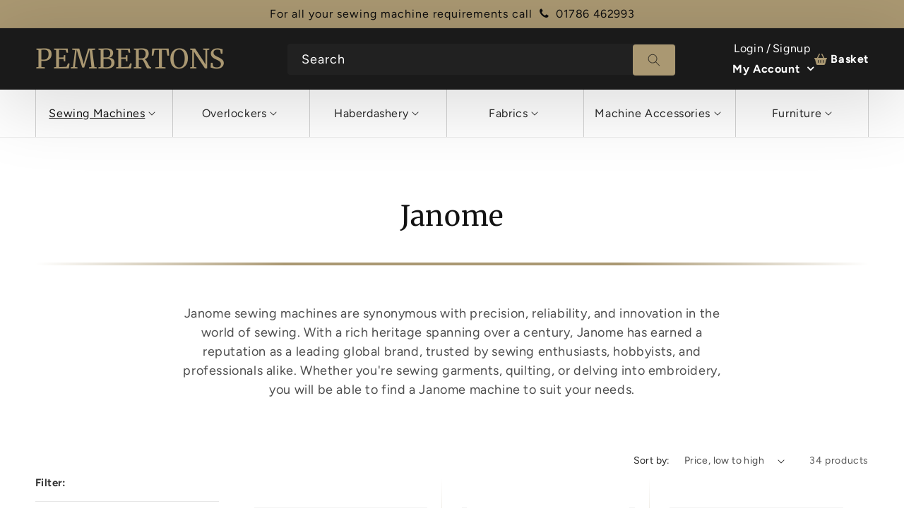

--- FILE ---
content_type: text/html; charset=utf-8
request_url: https://www.psmc.co.uk/collections/janome
body_size: 35836
content:
<!doctype html>
<html class="no-js" lang="en">
  <head>
    <meta charset="utf-8">
    <meta http-equiv="X-UA-Compatible" content="IE=edge">
    <meta name="viewport" content="width=device-width,initial-scale=1">
    <meta name="theme-color" content="">
    <link rel="canonical" href="https://www.psmc.co.uk/collections/janome">
    <link rel="preconnect" href="https://cdn.shopify.com" crossorigin><link rel="icon" type="image/png" href="//www.psmc.co.uk/cdn/shop/files/favicon.png?crop=center&height=32&v=1691058068&width=32"><link rel="preconnect" href="https://fonts.shopifycdn.com" crossorigin><title>
      Janome
 &ndash; Pembertons</title>

    
      <meta name="description" content="Janome sewing machines are synonymous with precision, reliability, and innovation in the world of sewing. With a rich heritage spanning over a century, Janome has earned a reputation as a leading global brand, trusted by sewing enthusiasts, hobbyists, and professionals alike. Whether you&#39;re sewing garments, quilting, o">
    

    

<meta property="og:site_name" content="Pembertons">
<meta property="og:url" content="https://www.psmc.co.uk/collections/janome">
<meta property="og:title" content="Janome">
<meta property="og:type" content="website">
<meta property="og:description" content="Janome sewing machines are synonymous with precision, reliability, and innovation in the world of sewing. With a rich heritage spanning over a century, Janome has earned a reputation as a leading global brand, trusted by sewing enthusiasts, hobbyists, and professionals alike. Whether you&#39;re sewing garments, quilting, o"><meta property="og:image" content="http://www.psmc.co.uk/cdn/shop/files/pembertons.png?v=1696253403">
  <meta property="og:image:secure_url" content="https://www.psmc.co.uk/cdn/shop/files/pembertons.png?v=1696253403">
  <meta property="og:image:width" content="1200">
  <meta property="og:image:height" content="628"><meta name="twitter:card" content="summary_large_image">
<meta name="twitter:title" content="Janome">
<meta name="twitter:description" content="Janome sewing machines are synonymous with precision, reliability, and innovation in the world of sewing. With a rich heritage spanning over a century, Janome has earned a reputation as a leading global brand, trusted by sewing enthusiasts, hobbyists, and professionals alike. Whether you&#39;re sewing garments, quilting, o">


    <script src="//www.psmc.co.uk/cdn/shop/t/1/assets/constants.js?v=165488195745554878101676974791" defer="defer"></script>
    <script src="//www.psmc.co.uk/cdn/shop/t/1/assets/pubsub.js?v=2921868252632587581676974834" defer="defer"></script>
    <script src="//www.psmc.co.uk/cdn/shop/t/1/assets/global.js?v=85297797553816670871676974811" defer="defer"></script>
    <script src="//www.psmc.co.uk/cdn/shop/t/1/assets/slick.js?v=122813819587334989731683192670" defer="defer"></script>
    <script src="//www.psmc.co.uk/cdn/shop/t/1/assets/custom.js?v=155461780752807908591686053512" defer="defer"></script>
    <script>window.performance && window.performance.mark && window.performance.mark('shopify.content_for_header.start');</script><meta id="shopify-digital-wallet" name="shopify-digital-wallet" content="/72424587545/digital_wallets/dialog">
<meta name="shopify-checkout-api-token" content="92f0b196f997b5e2493ec21b647f4e14">
<meta id="in-context-paypal-metadata" data-shop-id="72424587545" data-venmo-supported="false" data-environment="production" data-locale="en_US" data-paypal-v4="true" data-currency="GBP">
<link rel="alternate" type="application/atom+xml" title="Feed" href="/collections/janome.atom" />
<link rel="next" href="/collections/janome?page=2">
<link rel="alternate" type="application/json+oembed" href="https://www.psmc.co.uk/collections/janome.oembed">
<script async="async" src="/checkouts/internal/preloads.js?locale=en-GB"></script>
<link rel="preconnect" href="https://shop.app" crossorigin="anonymous">
<script async="async" src="https://shop.app/checkouts/internal/preloads.js?locale=en-GB&shop_id=72424587545" crossorigin="anonymous"></script>
<script id="apple-pay-shop-capabilities" type="application/json">{"shopId":72424587545,"countryCode":"GB","currencyCode":"GBP","merchantCapabilities":["supports3DS"],"merchantId":"gid:\/\/shopify\/Shop\/72424587545","merchantName":"Pembertons","requiredBillingContactFields":["postalAddress","email","phone"],"requiredShippingContactFields":["postalAddress","email","phone"],"shippingType":"shipping","supportedNetworks":["visa","maestro","masterCard"],"total":{"type":"pending","label":"Pembertons","amount":"1.00"},"shopifyPaymentsEnabled":true,"supportsSubscriptions":true}</script>
<script id="shopify-features" type="application/json">{"accessToken":"92f0b196f997b5e2493ec21b647f4e14","betas":["rich-media-storefront-analytics"],"domain":"www.psmc.co.uk","predictiveSearch":true,"shopId":72424587545,"locale":"en"}</script>
<script>var Shopify = Shopify || {};
Shopify.shop = "pembertons-online.myshopify.com";
Shopify.locale = "en";
Shopify.currency = {"active":"GBP","rate":"1.0"};
Shopify.country = "GB";
Shopify.theme = {"name":"Pembertons-Production","id":144079356185,"schema_name":"Dawn","schema_version":"8.0.0","theme_store_id":887,"role":"main"};
Shopify.theme.handle = "null";
Shopify.theme.style = {"id":null,"handle":null};
Shopify.cdnHost = "www.psmc.co.uk/cdn";
Shopify.routes = Shopify.routes || {};
Shopify.routes.root = "/";</script>
<script type="module">!function(o){(o.Shopify=o.Shopify||{}).modules=!0}(window);</script>
<script>!function(o){function n(){var o=[];function n(){o.push(Array.prototype.slice.apply(arguments))}return n.q=o,n}var t=o.Shopify=o.Shopify||{};t.loadFeatures=n(),t.autoloadFeatures=n()}(window);</script>
<script>
  window.ShopifyPay = window.ShopifyPay || {};
  window.ShopifyPay.apiHost = "shop.app\/pay";
  window.ShopifyPay.redirectState = null;
</script>
<script id="shop-js-analytics" type="application/json">{"pageType":"collection"}</script>
<script defer="defer" async type="module" src="//www.psmc.co.uk/cdn/shopifycloud/shop-js/modules/v2/client.init-shop-cart-sync_BT-GjEfc.en.esm.js"></script>
<script defer="defer" async type="module" src="//www.psmc.co.uk/cdn/shopifycloud/shop-js/modules/v2/chunk.common_D58fp_Oc.esm.js"></script>
<script defer="defer" async type="module" src="//www.psmc.co.uk/cdn/shopifycloud/shop-js/modules/v2/chunk.modal_xMitdFEc.esm.js"></script>
<script type="module">
  await import("//www.psmc.co.uk/cdn/shopifycloud/shop-js/modules/v2/client.init-shop-cart-sync_BT-GjEfc.en.esm.js");
await import("//www.psmc.co.uk/cdn/shopifycloud/shop-js/modules/v2/chunk.common_D58fp_Oc.esm.js");
await import("//www.psmc.co.uk/cdn/shopifycloud/shop-js/modules/v2/chunk.modal_xMitdFEc.esm.js");

  window.Shopify.SignInWithShop?.initShopCartSync?.({"fedCMEnabled":true,"windoidEnabled":true});

</script>
<script>
  window.Shopify = window.Shopify || {};
  if (!window.Shopify.featureAssets) window.Shopify.featureAssets = {};
  window.Shopify.featureAssets['shop-js'] = {"shop-cart-sync":["modules/v2/client.shop-cart-sync_DZOKe7Ll.en.esm.js","modules/v2/chunk.common_D58fp_Oc.esm.js","modules/v2/chunk.modal_xMitdFEc.esm.js"],"init-fed-cm":["modules/v2/client.init-fed-cm_B6oLuCjv.en.esm.js","modules/v2/chunk.common_D58fp_Oc.esm.js","modules/v2/chunk.modal_xMitdFEc.esm.js"],"shop-cash-offers":["modules/v2/client.shop-cash-offers_D2sdYoxE.en.esm.js","modules/v2/chunk.common_D58fp_Oc.esm.js","modules/v2/chunk.modal_xMitdFEc.esm.js"],"shop-login-button":["modules/v2/client.shop-login-button_QeVjl5Y3.en.esm.js","modules/v2/chunk.common_D58fp_Oc.esm.js","modules/v2/chunk.modal_xMitdFEc.esm.js"],"pay-button":["modules/v2/client.pay-button_DXTOsIq6.en.esm.js","modules/v2/chunk.common_D58fp_Oc.esm.js","modules/v2/chunk.modal_xMitdFEc.esm.js"],"shop-button":["modules/v2/client.shop-button_DQZHx9pm.en.esm.js","modules/v2/chunk.common_D58fp_Oc.esm.js","modules/v2/chunk.modal_xMitdFEc.esm.js"],"avatar":["modules/v2/client.avatar_BTnouDA3.en.esm.js"],"init-windoid":["modules/v2/client.init-windoid_CR1B-cfM.en.esm.js","modules/v2/chunk.common_D58fp_Oc.esm.js","modules/v2/chunk.modal_xMitdFEc.esm.js"],"init-shop-for-new-customer-accounts":["modules/v2/client.init-shop-for-new-customer-accounts_C_vY_xzh.en.esm.js","modules/v2/client.shop-login-button_QeVjl5Y3.en.esm.js","modules/v2/chunk.common_D58fp_Oc.esm.js","modules/v2/chunk.modal_xMitdFEc.esm.js"],"init-shop-email-lookup-coordinator":["modules/v2/client.init-shop-email-lookup-coordinator_BI7n9ZSv.en.esm.js","modules/v2/chunk.common_D58fp_Oc.esm.js","modules/v2/chunk.modal_xMitdFEc.esm.js"],"init-shop-cart-sync":["modules/v2/client.init-shop-cart-sync_BT-GjEfc.en.esm.js","modules/v2/chunk.common_D58fp_Oc.esm.js","modules/v2/chunk.modal_xMitdFEc.esm.js"],"shop-toast-manager":["modules/v2/client.shop-toast-manager_DiYdP3xc.en.esm.js","modules/v2/chunk.common_D58fp_Oc.esm.js","modules/v2/chunk.modal_xMitdFEc.esm.js"],"init-customer-accounts":["modules/v2/client.init-customer-accounts_D9ZNqS-Q.en.esm.js","modules/v2/client.shop-login-button_QeVjl5Y3.en.esm.js","modules/v2/chunk.common_D58fp_Oc.esm.js","modules/v2/chunk.modal_xMitdFEc.esm.js"],"init-customer-accounts-sign-up":["modules/v2/client.init-customer-accounts-sign-up_iGw4briv.en.esm.js","modules/v2/client.shop-login-button_QeVjl5Y3.en.esm.js","modules/v2/chunk.common_D58fp_Oc.esm.js","modules/v2/chunk.modal_xMitdFEc.esm.js"],"shop-follow-button":["modules/v2/client.shop-follow-button_CqMgW2wH.en.esm.js","modules/v2/chunk.common_D58fp_Oc.esm.js","modules/v2/chunk.modal_xMitdFEc.esm.js"],"checkout-modal":["modules/v2/client.checkout-modal_xHeaAweL.en.esm.js","modules/v2/chunk.common_D58fp_Oc.esm.js","modules/v2/chunk.modal_xMitdFEc.esm.js"],"shop-login":["modules/v2/client.shop-login_D91U-Q7h.en.esm.js","modules/v2/chunk.common_D58fp_Oc.esm.js","modules/v2/chunk.modal_xMitdFEc.esm.js"],"lead-capture":["modules/v2/client.lead-capture_BJmE1dJe.en.esm.js","modules/v2/chunk.common_D58fp_Oc.esm.js","modules/v2/chunk.modal_xMitdFEc.esm.js"],"payment-terms":["modules/v2/client.payment-terms_Ci9AEqFq.en.esm.js","modules/v2/chunk.common_D58fp_Oc.esm.js","modules/v2/chunk.modal_xMitdFEc.esm.js"]};
</script>
<script id="__st">var __st={"a":72424587545,"offset":0,"reqid":"5f321868-c7a4-41a7-9550-4c7ac7ca9784-1769244485","pageurl":"www.psmc.co.uk\/collections\/janome","u":"9d821be318d8","p":"collection","rtyp":"collection","rid":456013578521};</script>
<script>window.ShopifyPaypalV4VisibilityTracking = true;</script>
<script id="captcha-bootstrap">!function(){'use strict';const t='contact',e='account',n='new_comment',o=[[t,t],['blogs',n],['comments',n],[t,'customer']],c=[[e,'customer_login'],[e,'guest_login'],[e,'recover_customer_password'],[e,'create_customer']],r=t=>t.map((([t,e])=>`form[action*='/${t}']:not([data-nocaptcha='true']) input[name='form_type'][value='${e}']`)).join(','),a=t=>()=>t?[...document.querySelectorAll(t)].map((t=>t.form)):[];function s(){const t=[...o],e=r(t);return a(e)}const i='password',u='form_key',d=['recaptcha-v3-token','g-recaptcha-response','h-captcha-response',i],f=()=>{try{return window.sessionStorage}catch{return}},m='__shopify_v',_=t=>t.elements[u];function p(t,e,n=!1){try{const o=window.sessionStorage,c=JSON.parse(o.getItem(e)),{data:r}=function(t){const{data:e,action:n}=t;return t[m]||n?{data:e,action:n}:{data:t,action:n}}(c);for(const[e,n]of Object.entries(r))t.elements[e]&&(t.elements[e].value=n);n&&o.removeItem(e)}catch(o){console.error('form repopulation failed',{error:o})}}const l='form_type',E='cptcha';function T(t){t.dataset[E]=!0}const w=window,h=w.document,L='Shopify',v='ce_forms',y='captcha';let A=!1;((t,e)=>{const n=(g='f06e6c50-85a8-45c8-87d0-21a2b65856fe',I='https://cdn.shopify.com/shopifycloud/storefront-forms-hcaptcha/ce_storefront_forms_captcha_hcaptcha.v1.5.2.iife.js',D={infoText:'Protected by hCaptcha',privacyText:'Privacy',termsText:'Terms'},(t,e,n)=>{const o=w[L][v],c=o.bindForm;if(c)return c(t,g,e,D).then(n);var r;o.q.push([[t,g,e,D],n]),r=I,A||(h.body.append(Object.assign(h.createElement('script'),{id:'captcha-provider',async:!0,src:r})),A=!0)});var g,I,D;w[L]=w[L]||{},w[L][v]=w[L][v]||{},w[L][v].q=[],w[L][y]=w[L][y]||{},w[L][y].protect=function(t,e){n(t,void 0,e),T(t)},Object.freeze(w[L][y]),function(t,e,n,w,h,L){const[v,y,A,g]=function(t,e,n){const i=e?o:[],u=t?c:[],d=[...i,...u],f=r(d),m=r(i),_=r(d.filter((([t,e])=>n.includes(e))));return[a(f),a(m),a(_),s()]}(w,h,L),I=t=>{const e=t.target;return e instanceof HTMLFormElement?e:e&&e.form},D=t=>v().includes(t);t.addEventListener('submit',(t=>{const e=I(t);if(!e)return;const n=D(e)&&!e.dataset.hcaptchaBound&&!e.dataset.recaptchaBound,o=_(e),c=g().includes(e)&&(!o||!o.value);(n||c)&&t.preventDefault(),c&&!n&&(function(t){try{if(!f())return;!function(t){const e=f();if(!e)return;const n=_(t);if(!n)return;const o=n.value;o&&e.removeItem(o)}(t);const e=Array.from(Array(32),(()=>Math.random().toString(36)[2])).join('');!function(t,e){_(t)||t.append(Object.assign(document.createElement('input'),{type:'hidden',name:u})),t.elements[u].value=e}(t,e),function(t,e){const n=f();if(!n)return;const o=[...t.querySelectorAll(`input[type='${i}']`)].map((({name:t})=>t)),c=[...d,...o],r={};for(const[a,s]of new FormData(t).entries())c.includes(a)||(r[a]=s);n.setItem(e,JSON.stringify({[m]:1,action:t.action,data:r}))}(t,e)}catch(e){console.error('failed to persist form',e)}}(e),e.submit())}));const S=(t,e)=>{t&&!t.dataset[E]&&(n(t,e.some((e=>e===t))),T(t))};for(const o of['focusin','change'])t.addEventListener(o,(t=>{const e=I(t);D(e)&&S(e,y())}));const B=e.get('form_key'),M=e.get(l),P=B&&M;t.addEventListener('DOMContentLoaded',(()=>{const t=y();if(P)for(const e of t)e.elements[l].value===M&&p(e,B);[...new Set([...A(),...v().filter((t=>'true'===t.dataset.shopifyCaptcha))])].forEach((e=>S(e,t)))}))}(h,new URLSearchParams(w.location.search),n,t,e,['guest_login'])})(!0,!0)}();</script>
<script integrity="sha256-4kQ18oKyAcykRKYeNunJcIwy7WH5gtpwJnB7kiuLZ1E=" data-source-attribution="shopify.loadfeatures" defer="defer" src="//www.psmc.co.uk/cdn/shopifycloud/storefront/assets/storefront/load_feature-a0a9edcb.js" crossorigin="anonymous"></script>
<script crossorigin="anonymous" defer="defer" src="//www.psmc.co.uk/cdn/shopifycloud/storefront/assets/shopify_pay/storefront-65b4c6d7.js?v=20250812"></script>
<script data-source-attribution="shopify.dynamic_checkout.dynamic.init">var Shopify=Shopify||{};Shopify.PaymentButton=Shopify.PaymentButton||{isStorefrontPortableWallets:!0,init:function(){window.Shopify.PaymentButton.init=function(){};var t=document.createElement("script");t.src="https://www.psmc.co.uk/cdn/shopifycloud/portable-wallets/latest/portable-wallets.en.js",t.type="module",document.head.appendChild(t)}};
</script>
<script data-source-attribution="shopify.dynamic_checkout.buyer_consent">
  function portableWalletsHideBuyerConsent(e){var t=document.getElementById("shopify-buyer-consent"),n=document.getElementById("shopify-subscription-policy-button");t&&n&&(t.classList.add("hidden"),t.setAttribute("aria-hidden","true"),n.removeEventListener("click",e))}function portableWalletsShowBuyerConsent(e){var t=document.getElementById("shopify-buyer-consent"),n=document.getElementById("shopify-subscription-policy-button");t&&n&&(t.classList.remove("hidden"),t.removeAttribute("aria-hidden"),n.addEventListener("click",e))}window.Shopify?.PaymentButton&&(window.Shopify.PaymentButton.hideBuyerConsent=portableWalletsHideBuyerConsent,window.Shopify.PaymentButton.showBuyerConsent=portableWalletsShowBuyerConsent);
</script>
<script data-source-attribution="shopify.dynamic_checkout.cart.bootstrap">document.addEventListener("DOMContentLoaded",(function(){function t(){return document.querySelector("shopify-accelerated-checkout-cart, shopify-accelerated-checkout")}if(t())Shopify.PaymentButton.init();else{new MutationObserver((function(e,n){t()&&(Shopify.PaymentButton.init(),n.disconnect())})).observe(document.body,{childList:!0,subtree:!0})}}));
</script>
<link id="shopify-accelerated-checkout-styles" rel="stylesheet" media="screen" href="https://www.psmc.co.uk/cdn/shopifycloud/portable-wallets/latest/accelerated-checkout-backwards-compat.css" crossorigin="anonymous">
<style id="shopify-accelerated-checkout-cart">
        #shopify-buyer-consent {
  margin-top: 1em;
  display: inline-block;
  width: 100%;
}

#shopify-buyer-consent.hidden {
  display: none;
}

#shopify-subscription-policy-button {
  background: none;
  border: none;
  padding: 0;
  text-decoration: underline;
  font-size: inherit;
  cursor: pointer;
}

#shopify-subscription-policy-button::before {
  box-shadow: none;
}

      </style>
<script id="sections-script" data-sections="header,footer" defer="defer" src="//www.psmc.co.uk/cdn/shop/t/1/compiled_assets/scripts.js?v=1859"></script>
<script>window.performance && window.performance.mark && window.performance.mark('shopify.content_for_header.end');</script>


    <style data-shopify>
      @font-face {
  font-family: Figtree;
  font-weight: 400;
  font-style: normal;
  font-display: swap;
  src: url("//www.psmc.co.uk/cdn/fonts/figtree/figtree_n4.3c0838aba1701047e60be6a99a1b0a40ce9b8419.woff2") format("woff2"),
       url("//www.psmc.co.uk/cdn/fonts/figtree/figtree_n4.c0575d1db21fc3821f17fd6617d3dee552312137.woff") format("woff");
}

      @font-face {
  font-family: Figtree;
  font-weight: 700;
  font-style: normal;
  font-display: swap;
  src: url("//www.psmc.co.uk/cdn/fonts/figtree/figtree_n7.2fd9bfe01586148e644724096c9d75e8c7a90e55.woff2") format("woff2"),
       url("//www.psmc.co.uk/cdn/fonts/figtree/figtree_n7.ea05de92d862f9594794ab281c4c3a67501ef5fc.woff") format("woff");
}

      @font-face {
  font-family: Figtree;
  font-weight: 400;
  font-style: italic;
  font-display: swap;
  src: url("//www.psmc.co.uk/cdn/fonts/figtree/figtree_i4.89f7a4275c064845c304a4cf8a4a586060656db2.woff2") format("woff2"),
       url("//www.psmc.co.uk/cdn/fonts/figtree/figtree_i4.6f955aaaafc55a22ffc1f32ecf3756859a5ad3e2.woff") format("woff");
}

      @font-face {
  font-family: Figtree;
  font-weight: 700;
  font-style: italic;
  font-display: swap;
  src: url("//www.psmc.co.uk/cdn/fonts/figtree/figtree_i7.06add7096a6f2ab742e09ec7e498115904eda1fe.woff2") format("woff2"),
       url("//www.psmc.co.uk/cdn/fonts/figtree/figtree_i7.ee584b5fcaccdbb5518c0228158941f8df81b101.woff") format("woff");
}

      @font-face {
  font-family: Merriweather;
  font-weight: 400;
  font-style: normal;
  font-display: swap;
  src: url("//www.psmc.co.uk/cdn/fonts/merriweather/merriweather_n4.349a72bc63b970a8b7f00dc33f5bda2ec52f79cc.woff2") format("woff2"),
       url("//www.psmc.co.uk/cdn/fonts/merriweather/merriweather_n4.5a396c75a89c25b516c9d3cb026490795288d821.woff") format("woff");
}


      :root {
        --font-body-family: Figtree, sans-serif;
        --font-body-style: normal;
        --font-body-weight: 400;
        --font-body-weight-bold: 700;

        --font-heading-family: Merriweather, serif;
        --font-heading-style: normal;
        --font-heading-weight: 400;

        --font-body-scale: 1.0;
        --font-heading-scale: 1.0;

        --color-base-text: 18, 18, 18;
        --color-shadow: 18, 18, 18;
        --color-base-background-1: 255, 255, 255;
        --color-base-background-2: 243, 243, 243;
        --color-base-solid-button-labels: 255, 255, 255;
        --color-base-outline-button-labels: 18, 18, 18;
        --color-base-accent-1: 18, 18, 18;
        --color-base-accent-2: 51, 79, 180;
        --payment-terms-background-color: #ffffff;

        --gradient-base-background-1: #ffffff;
        --gradient-base-background-2: #f3f3f3;
        --gradient-base-accent-1: #121212;
        --gradient-base-accent-2: #334fb4;

        --media-padding: px;
        --media-border-opacity: 0.05;
        --media-border-width: 1px;
        --media-radius: 0px;
        --media-shadow-opacity: 0.0;
        --media-shadow-horizontal-offset: 0px;
        --media-shadow-vertical-offset: 4px;
        --media-shadow-blur-radius: 5px;
        --media-shadow-visible: 0;

        --page-width: 120rem;
        --page-width-margin: 0rem;

        --product-card-image-padding: 0.0rem;
        --product-card-corner-radius: 0.0rem;
        --product-card-text-alignment: left;
        --product-card-border-width: 0.0rem;
        --product-card-border-opacity: 0.1;
        --product-card-shadow-opacity: 0.0;
        --product-card-shadow-visible: 0;
        --product-card-shadow-horizontal-offset: 0.0rem;
        --product-card-shadow-vertical-offset: 0.4rem;
        --product-card-shadow-blur-radius: 0.5rem;

        --collection-card-image-padding: 0.0rem;
        --collection-card-corner-radius: 0.0rem;
        --collection-card-text-alignment: left;
        --collection-card-border-width: 0.0rem;
        --collection-card-border-opacity: 0.1;
        --collection-card-shadow-opacity: 0.0;
        --collection-card-shadow-visible: 0;
        --collection-card-shadow-horizontal-offset: 0.0rem;
        --collection-card-shadow-vertical-offset: 0.4rem;
        --collection-card-shadow-blur-radius: 0.5rem;

        --blog-card-image-padding: 0.0rem;
        --blog-card-corner-radius: 0.0rem;
        --blog-card-text-alignment: left;
        --blog-card-border-width: 0.0rem;
        --blog-card-border-opacity: 0.1;
        --blog-card-shadow-opacity: 0.0;
        --blog-card-shadow-visible: 0;
        --blog-card-shadow-horizontal-offset: 0.0rem;
        --blog-card-shadow-vertical-offset: 0.4rem;
        --blog-card-shadow-blur-radius: 0.5rem;

        --badge-corner-radius: 4.0rem;

        --popup-border-width: 1px;
        --popup-border-opacity: 0.1;
        --popup-corner-radius: 0px;
        --popup-shadow-opacity: 0.0;
        --popup-shadow-horizontal-offset: 0px;
        --popup-shadow-vertical-offset: 4px;
        --popup-shadow-blur-radius: 5px;

        --drawer-border-width: 1px;
        --drawer-border-opacity: 0.1;
        --drawer-shadow-opacity: 0.0;
        --drawer-shadow-horizontal-offset: 0px;
        --drawer-shadow-vertical-offset: 4px;
        --drawer-shadow-blur-radius: 5px;

        --spacing-sections-desktop: 0px;
        --spacing-sections-mobile: 0px;

        --grid-desktop-vertical-spacing: 8px;
        --grid-desktop-horizontal-spacing: 8px;
        --grid-mobile-vertical-spacing: 4px;
        --grid-mobile-horizontal-spacing: 4px;

        --text-boxes-border-opacity: 0.1;
        --text-boxes-border-width: 0px;
        --text-boxes-radius: 0px;
        --text-boxes-shadow-opacity: 0.0;
        --text-boxes-shadow-visible: 0;
        --text-boxes-shadow-horizontal-offset: 0px;
        --text-boxes-shadow-vertical-offset: 4px;
        --text-boxes-shadow-blur-radius: 5px;

        --buttons-radius: 0px;
        --buttons-radius-outset: 0px;
        --buttons-border-width: 1px;
        --buttons-border-opacity: 1.0;
        --buttons-shadow-opacity: 0.0;
        --buttons-shadow-visible: 0;
        --buttons-shadow-horizontal-offset: 0px;
        --buttons-shadow-vertical-offset: 4px;
        --buttons-shadow-blur-radius: 5px;
        --buttons-border-offset: 0px;

        --inputs-radius: 0px;
        --inputs-border-width: 1px;
        --inputs-border-opacity: 0.55;
        --inputs-shadow-opacity: 0.0;
        --inputs-shadow-horizontal-offset: 0px;
        --inputs-margin-offset: 0px;
        --inputs-shadow-vertical-offset: 4px;
        --inputs-shadow-blur-radius: 5px;
        --inputs-radius-outset: 0px;

        --variant-pills-radius: 40px;
        --variant-pills-border-width: 1px;
        --variant-pills-border-opacity: 0.55;
        --variant-pills-shadow-opacity: 0.0;
        --variant-pills-shadow-horizontal-offset: 0px;
        --variant-pills-shadow-vertical-offset: 4px;
        --variant-pills-shadow-blur-radius: 5px;
      }

      *,
      *::before,
      *::after {
        box-sizing: inherit;
      }

      html {
        box-sizing: border-box;
        font-size: calc(var(--font-body-scale) * 62.5%);
        height: 100%;
      }

      body {
        display: grid;
        grid-template-rows: auto auto 1fr auto;
        grid-template-columns: 100%;
        min-height: 100%;
        margin: 0;
        font-size: 1.5rem;
        letter-spacing: 0.06rem;
        line-height: calc(1 + 0.8 / var(--font-body-scale));
        font-family: var(--font-body-family);
        font-style: var(--font-body-style);
        font-weight: var(--font-body-weight);
      }

      @media screen and (min-width: 750px) {
        body {
          font-size: 1.6rem;
        }
      }
    </style>

    <link href="//www.psmc.co.uk/cdn/shop/t/1/assets/base.css?v=831047894957930821676974832" rel="stylesheet" type="text/css" media="all" />
    <link href="//www.psmc.co.uk/cdn/shop/t/1/assets/style.css?v=73160546694964222621697008761" rel="stylesheet" type="text/css" media="all" />
    <link href="//www.psmc.co.uk/cdn/shop/t/1/assets/responsive.css?v=183425901900859696431702386417" rel="stylesheet" type="text/css" media="all" />
    <link href="//www.psmc.co.uk/cdn/shop/t/1/assets/slick.css?v=27028042533610775901683178263" rel="stylesheet" type="text/css" media="all" />
<link rel="preload" as="font" href="//www.psmc.co.uk/cdn/fonts/figtree/figtree_n4.3c0838aba1701047e60be6a99a1b0a40ce9b8419.woff2" type="font/woff2" crossorigin><link rel="preload" as="font" href="//www.psmc.co.uk/cdn/fonts/merriweather/merriweather_n4.349a72bc63b970a8b7f00dc33f5bda2ec52f79cc.woff2" type="font/woff2" crossorigin><link rel="stylesheet" href="//www.psmc.co.uk/cdn/shop/t/1/assets/component-predictive-search.css?v=85913294783299393391676974806" media="print" onload="this.media='all'"><script>document.documentElement.className = document.documentElement.className.replace('no-js', 'js');
    if (Shopify.designMode) {
      document.documentElement.classList.add('shopify-design-mode');
    }
    </script>
  <link href="https://monorail-edge.shopifysvc.com" rel="dns-prefetch">
<script>(function(){if ("sendBeacon" in navigator && "performance" in window) {try {var session_token_from_headers = performance.getEntriesByType('navigation')[0].serverTiming.find(x => x.name == '_s').description;} catch {var session_token_from_headers = undefined;}var session_cookie_matches = document.cookie.match(/_shopify_s=([^;]*)/);var session_token_from_cookie = session_cookie_matches && session_cookie_matches.length === 2 ? session_cookie_matches[1] : "";var session_token = session_token_from_headers || session_token_from_cookie || "";function handle_abandonment_event(e) {var entries = performance.getEntries().filter(function(entry) {return /monorail-edge.shopifysvc.com/.test(entry.name);});if (!window.abandonment_tracked && entries.length === 0) {window.abandonment_tracked = true;var currentMs = Date.now();var navigation_start = performance.timing.navigationStart;var payload = {shop_id: 72424587545,url: window.location.href,navigation_start,duration: currentMs - navigation_start,session_token,page_type: "collection"};window.navigator.sendBeacon("https://monorail-edge.shopifysvc.com/v1/produce", JSON.stringify({schema_id: "online_store_buyer_site_abandonment/1.1",payload: payload,metadata: {event_created_at_ms: currentMs,event_sent_at_ms: currentMs}}));}}window.addEventListener('pagehide', handle_abandonment_event);}}());</script>
<script id="web-pixels-manager-setup">(function e(e,d,r,n,o){if(void 0===o&&(o={}),!Boolean(null===(a=null===(i=window.Shopify)||void 0===i?void 0:i.analytics)||void 0===a?void 0:a.replayQueue)){var i,a;window.Shopify=window.Shopify||{};var t=window.Shopify;t.analytics=t.analytics||{};var s=t.analytics;s.replayQueue=[],s.publish=function(e,d,r){return s.replayQueue.push([e,d,r]),!0};try{self.performance.mark("wpm:start")}catch(e){}var l=function(){var e={modern:/Edge?\/(1{2}[4-9]|1[2-9]\d|[2-9]\d{2}|\d{4,})\.\d+(\.\d+|)|Firefox\/(1{2}[4-9]|1[2-9]\d|[2-9]\d{2}|\d{4,})\.\d+(\.\d+|)|Chrom(ium|e)\/(9{2}|\d{3,})\.\d+(\.\d+|)|(Maci|X1{2}).+ Version\/(15\.\d+|(1[6-9]|[2-9]\d|\d{3,})\.\d+)([,.]\d+|)( \(\w+\)|)( Mobile\/\w+|) Safari\/|Chrome.+OPR\/(9{2}|\d{3,})\.\d+\.\d+|(CPU[ +]OS|iPhone[ +]OS|CPU[ +]iPhone|CPU IPhone OS|CPU iPad OS)[ +]+(15[._]\d+|(1[6-9]|[2-9]\d|\d{3,})[._]\d+)([._]\d+|)|Android:?[ /-](13[3-9]|1[4-9]\d|[2-9]\d{2}|\d{4,})(\.\d+|)(\.\d+|)|Android.+Firefox\/(13[5-9]|1[4-9]\d|[2-9]\d{2}|\d{4,})\.\d+(\.\d+|)|Android.+Chrom(ium|e)\/(13[3-9]|1[4-9]\d|[2-9]\d{2}|\d{4,})\.\d+(\.\d+|)|SamsungBrowser\/([2-9]\d|\d{3,})\.\d+/,legacy:/Edge?\/(1[6-9]|[2-9]\d|\d{3,})\.\d+(\.\d+|)|Firefox\/(5[4-9]|[6-9]\d|\d{3,})\.\d+(\.\d+|)|Chrom(ium|e)\/(5[1-9]|[6-9]\d|\d{3,})\.\d+(\.\d+|)([\d.]+$|.*Safari\/(?![\d.]+ Edge\/[\d.]+$))|(Maci|X1{2}).+ Version\/(10\.\d+|(1[1-9]|[2-9]\d|\d{3,})\.\d+)([,.]\d+|)( \(\w+\)|)( Mobile\/\w+|) Safari\/|Chrome.+OPR\/(3[89]|[4-9]\d|\d{3,})\.\d+\.\d+|(CPU[ +]OS|iPhone[ +]OS|CPU[ +]iPhone|CPU IPhone OS|CPU iPad OS)[ +]+(10[._]\d+|(1[1-9]|[2-9]\d|\d{3,})[._]\d+)([._]\d+|)|Android:?[ /-](13[3-9]|1[4-9]\d|[2-9]\d{2}|\d{4,})(\.\d+|)(\.\d+|)|Mobile Safari.+OPR\/([89]\d|\d{3,})\.\d+\.\d+|Android.+Firefox\/(13[5-9]|1[4-9]\d|[2-9]\d{2}|\d{4,})\.\d+(\.\d+|)|Android.+Chrom(ium|e)\/(13[3-9]|1[4-9]\d|[2-9]\d{2}|\d{4,})\.\d+(\.\d+|)|Android.+(UC? ?Browser|UCWEB|U3)[ /]?(15\.([5-9]|\d{2,})|(1[6-9]|[2-9]\d|\d{3,})\.\d+)\.\d+|SamsungBrowser\/(5\.\d+|([6-9]|\d{2,})\.\d+)|Android.+MQ{2}Browser\/(14(\.(9|\d{2,})|)|(1[5-9]|[2-9]\d|\d{3,})(\.\d+|))(\.\d+|)|K[Aa][Ii]OS\/(3\.\d+|([4-9]|\d{2,})\.\d+)(\.\d+|)/},d=e.modern,r=e.legacy,n=navigator.userAgent;return n.match(d)?"modern":n.match(r)?"legacy":"unknown"}(),u="modern"===l?"modern":"legacy",c=(null!=n?n:{modern:"",legacy:""})[u],f=function(e){return[e.baseUrl,"/wpm","/b",e.hashVersion,"modern"===e.buildTarget?"m":"l",".js"].join("")}({baseUrl:d,hashVersion:r,buildTarget:u}),m=function(e){var d=e.version,r=e.bundleTarget,n=e.surface,o=e.pageUrl,i=e.monorailEndpoint;return{emit:function(e){var a=e.status,t=e.errorMsg,s=(new Date).getTime(),l=JSON.stringify({metadata:{event_sent_at_ms:s},events:[{schema_id:"web_pixels_manager_load/3.1",payload:{version:d,bundle_target:r,page_url:o,status:a,surface:n,error_msg:t},metadata:{event_created_at_ms:s}}]});if(!i)return console&&console.warn&&console.warn("[Web Pixels Manager] No Monorail endpoint provided, skipping logging."),!1;try{return self.navigator.sendBeacon.bind(self.navigator)(i,l)}catch(e){}var u=new XMLHttpRequest;try{return u.open("POST",i,!0),u.setRequestHeader("Content-Type","text/plain"),u.send(l),!0}catch(e){return console&&console.warn&&console.warn("[Web Pixels Manager] Got an unhandled error while logging to Monorail."),!1}}}}({version:r,bundleTarget:l,surface:e.surface,pageUrl:self.location.href,monorailEndpoint:e.monorailEndpoint});try{o.browserTarget=l,function(e){var d=e.src,r=e.async,n=void 0===r||r,o=e.onload,i=e.onerror,a=e.sri,t=e.scriptDataAttributes,s=void 0===t?{}:t,l=document.createElement("script"),u=document.querySelector("head"),c=document.querySelector("body");if(l.async=n,l.src=d,a&&(l.integrity=a,l.crossOrigin="anonymous"),s)for(var f in s)if(Object.prototype.hasOwnProperty.call(s,f))try{l.dataset[f]=s[f]}catch(e){}if(o&&l.addEventListener("load",o),i&&l.addEventListener("error",i),u)u.appendChild(l);else{if(!c)throw new Error("Did not find a head or body element to append the script");c.appendChild(l)}}({src:f,async:!0,onload:function(){if(!function(){var e,d;return Boolean(null===(d=null===(e=window.Shopify)||void 0===e?void 0:e.analytics)||void 0===d?void 0:d.initialized)}()){var d=window.webPixelsManager.init(e)||void 0;if(d){var r=window.Shopify.analytics;r.replayQueue.forEach((function(e){var r=e[0],n=e[1],o=e[2];d.publishCustomEvent(r,n,o)})),r.replayQueue=[],r.publish=d.publishCustomEvent,r.visitor=d.visitor,r.initialized=!0}}},onerror:function(){return m.emit({status:"failed",errorMsg:"".concat(f," has failed to load")})},sri:function(e){var d=/^sha384-[A-Za-z0-9+/=]+$/;return"string"==typeof e&&d.test(e)}(c)?c:"",scriptDataAttributes:o}),m.emit({status:"loading"})}catch(e){m.emit({status:"failed",errorMsg:(null==e?void 0:e.message)||"Unknown error"})}}})({shopId: 72424587545,storefrontBaseUrl: "https://www.psmc.co.uk",extensionsBaseUrl: "https://extensions.shopifycdn.com/cdn/shopifycloud/web-pixels-manager",monorailEndpoint: "https://monorail-edge.shopifysvc.com/unstable/produce_batch",surface: "storefront-renderer",enabledBetaFlags: ["2dca8a86"],webPixelsConfigList: [{"id":"966066556","configuration":"{\"config\":\"{\\\"pixel_id\\\":\\\"G-25X34J21KR\\\",\\\"gtag_events\\\":[{\\\"type\\\":\\\"purchase\\\",\\\"action_label\\\":\\\"G-25X34J21KR\\\"},{\\\"type\\\":\\\"page_view\\\",\\\"action_label\\\":\\\"G-25X34J21KR\\\"},{\\\"type\\\":\\\"view_item\\\",\\\"action_label\\\":\\\"G-25X34J21KR\\\"},{\\\"type\\\":\\\"search\\\",\\\"action_label\\\":\\\"G-25X34J21KR\\\"},{\\\"type\\\":\\\"add_to_cart\\\",\\\"action_label\\\":\\\"G-25X34J21KR\\\"},{\\\"type\\\":\\\"begin_checkout\\\",\\\"action_label\\\":\\\"G-25X34J21KR\\\"},{\\\"type\\\":\\\"add_payment_info\\\",\\\"action_label\\\":\\\"G-25X34J21KR\\\"}],\\\"enable_monitoring_mode\\\":false}\"}","eventPayloadVersion":"v1","runtimeContext":"OPEN","scriptVersion":"b2a88bafab3e21179ed38636efcd8a93","type":"APP","apiClientId":1780363,"privacyPurposes":[],"dataSharingAdjustments":{"protectedCustomerApprovalScopes":["read_customer_address","read_customer_email","read_customer_name","read_customer_personal_data","read_customer_phone"]}},{"id":"shopify-app-pixel","configuration":"{}","eventPayloadVersion":"v1","runtimeContext":"STRICT","scriptVersion":"0450","apiClientId":"shopify-pixel","type":"APP","privacyPurposes":["ANALYTICS","MARKETING"]},{"id":"shopify-custom-pixel","eventPayloadVersion":"v1","runtimeContext":"LAX","scriptVersion":"0450","apiClientId":"shopify-pixel","type":"CUSTOM","privacyPurposes":["ANALYTICS","MARKETING"]}],isMerchantRequest: false,initData: {"shop":{"name":"Pembertons","paymentSettings":{"currencyCode":"GBP"},"myshopifyDomain":"pembertons-online.myshopify.com","countryCode":"GB","storefrontUrl":"https:\/\/www.psmc.co.uk"},"customer":null,"cart":null,"checkout":null,"productVariants":[],"purchasingCompany":null},},"https://www.psmc.co.uk/cdn","fcfee988w5aeb613cpc8e4bc33m6693e112",{"modern":"","legacy":""},{"shopId":"72424587545","storefrontBaseUrl":"https:\/\/www.psmc.co.uk","extensionBaseUrl":"https:\/\/extensions.shopifycdn.com\/cdn\/shopifycloud\/web-pixels-manager","surface":"storefront-renderer","enabledBetaFlags":"[\"2dca8a86\"]","isMerchantRequest":"false","hashVersion":"fcfee988w5aeb613cpc8e4bc33m6693e112","publish":"custom","events":"[[\"page_viewed\",{}],[\"collection_viewed\",{\"collection\":{\"id\":\"456013578521\",\"title\":\"Janome\",\"productVariants\":[{\"price\":{\"amount\":139.0,\"currencyCode\":\"GBP\"},\"product\":{\"title\":\"Janome 224A Sewing Machine\",\"vendor\":\"Janome\",\"id\":\"8379024048409\",\"untranslatedTitle\":\"Janome 224A Sewing Machine\",\"url\":\"\/products\/janome-219s-sewing-machine\",\"type\":\"Janome Sewing Machines\"},\"id\":\"45421383188761\",\"image\":{\"src\":\"\/\/www.psmc.co.uk\/cdn\/shop\/files\/224A_13.png?v=1736337081\"},\"sku\":\"3561\",\"title\":\"Default Title\",\"untranslatedTitle\":\"Default Title\"},{\"price\":{\"amount\":189.0,\"currencyCode\":\"GBP\"},\"product\":{\"title\":\"Janome 2200XT Sewing Machine\",\"vendor\":\"Janome\",\"id\":\"8379015004441\",\"untranslatedTitle\":\"Janome 2200XT Sewing Machine\",\"url\":\"\/products\/janome-2200xt-sewing-machine\",\"type\":\"Janome Sewing Machines\"},\"id\":\"45421369327897\",\"image\":{\"src\":\"\/\/www.psmc.co.uk\/cdn\/shop\/files\/janome-2200xt.jpg?v=1690211274\"},\"sku\":\"2564\",\"title\":\"Default Title\",\"untranslatedTitle\":\"Default Title\"},{\"price\":{\"amount\":219.0,\"currencyCode\":\"GBP\"},\"product\":{\"title\":\"Janome J3-18 Sewing Machine\",\"vendor\":\"Janome\",\"id\":\"8379007074585\",\"untranslatedTitle\":\"Janome J3-18 Sewing Machine\",\"url\":\"\/products\/janome-j3-18-sewing-machine\",\"type\":\"Janome Sewing Machines\"},\"id\":\"45421357531417\",\"image\":{\"src\":\"\/\/www.psmc.co.uk\/cdn\/shop\/files\/J3-18Front.png?v=1690277438\"},\"sku\":\"1604\",\"title\":\"Default Title\",\"untranslatedTitle\":\"Default Title\"},{\"price\":{\"amount\":239.0,\"currencyCode\":\"GBP\"},\"product\":{\"title\":\"Janome J3-24 Sewing Machine OFFER UNTIL 31.1\",\"vendor\":\"Janome\",\"id\":\"8379007172889\",\"untranslatedTitle\":\"Janome J3-24 Sewing Machine OFFER UNTIL 31.1\",\"url\":\"\/products\/janome-j3-24-sewing-machine\",\"type\":\"Janome Sewing Machines\"},\"id\":\"45421357629721\",\"image\":{\"src\":\"\/\/www.psmc.co.uk\/cdn\/shop\/files\/J3-24Angle.jpg?v=1690277511\"},\"sku\":\"1606\",\"title\":\"Default Title\",\"untranslatedTitle\":\"Default Title\"},{\"price\":{\"amount\":299.0,\"currencyCode\":\"GBP\"},\"product\":{\"title\":\"Janome J3-20 Sewing Machine\",\"vendor\":\"Janome\",\"id\":\"8379007140121\",\"untranslatedTitle\":\"Janome J3-20 Sewing Machine\",\"url\":\"\/products\/janome-j3-20-sewing-machine-offer\",\"type\":\"Janome Sewing Machines\"},\"id\":\"45421357596953\",\"image\":{\"src\":\"\/\/www.psmc.co.uk\/cdn\/shop\/files\/J3-20Front.jpg?v=1690277465\"},\"sku\":\"1605\",\"title\":\"Default Title\",\"untranslatedTitle\":\"Default Title\"},{\"price\":{\"amount\":369.0,\"currencyCode\":\"GBP\"},\"product\":{\"title\":\"Janome 423S Sewing Machine\",\"vendor\":\"Janome\",\"id\":\"8379045413145\",\"untranslatedTitle\":\"Janome 423S Sewing Machine\",\"url\":\"\/products\/janome-423s-sewing-machine\",\"type\":\"Janome Sewing Machines\"},\"id\":\"45421428965657\",\"image\":{\"src\":\"\/\/www.psmc.co.uk\/cdn\/shop\/files\/423S.png?v=1690211361\"},\"sku\":\"999\",\"title\":\"Default Title\",\"untranslatedTitle\":\"Default Title\"},{\"price\":{\"amount\":379.0,\"currencyCode\":\"GBP\"},\"product\":{\"title\":\"Janome 725S Sewing Machine OUT OF STOCK Due end of Jan\",\"vendor\":\"Janome\",\"id\":\"8379027783961\",\"untranslatedTitle\":\"Janome 725S Sewing Machine OUT OF STOCK Due end of Jan\",\"url\":\"\/products\/janome-725s-sewing-machine\",\"type\":\"Janome Sewing Machines\"},\"id\":\"45421388923161\",\"image\":{\"src\":\"\/\/www.psmc.co.uk\/cdn\/shop\/files\/JANOMESewist725.png?v=1690211695\"},\"sku\":\"3979\",\"title\":\"Default Title\",\"untranslatedTitle\":\"Default Title\"},{\"price\":{\"amount\":399.0,\"currencyCode\":\"GBP\"},\"product\":{\"title\":\"Janome HD2200 Sewing Machine OFFER UNTIL 31.1\",\"vendor\":\"Janome\",\"id\":\"8379001864473\",\"untranslatedTitle\":\"Janome HD2200 Sewing Machine OFFER UNTIL 31.1\",\"url\":\"\/products\/janome-hd2200xt-sewing-machine\",\"type\":\"Janome Sewing Machines\"},\"id\":\"45421348880665\",\"image\":{\"src\":\"\/\/www.psmc.co.uk\/cdn\/shop\/files\/HD2200.png?v=1690277342\"},\"sku\":\"113\",\"title\":\"Default Title\",\"untranslatedTitle\":\"Default Title\"},{\"price\":{\"amount\":439.0,\"currencyCode\":\"GBP\"},\"product\":{\"title\":\"Janome 230DC Sewing Machine\",\"vendor\":\"Janome\",\"id\":\"15016885551484\",\"untranslatedTitle\":\"Janome 230DC Sewing Machine\",\"url\":\"\/products\/janome-230dc-sewing-machine-1\",\"type\":\"Janome Sewing Machines\"},\"id\":\"54927801581948\",\"image\":{\"src\":\"\/\/www.psmc.co.uk\/cdn\/shop\/files\/janome-230dc-sewing-machine-2.jpg?v=1690211313\"},\"sku\":\"3906\",\"title\":\"Default Title\",\"untranslatedTitle\":\"Default Title\"},{\"price\":{\"amount\":469.0,\"currencyCode\":\"GBP\"},\"product\":{\"title\":\"Janome 360DC Sewing Machine\",\"vendor\":\"Janome\",\"id\":\"8379029782809\",\"untranslatedTitle\":\"Janome 360DC Sewing Machine\",\"url\":\"\/products\/janome-360qdc-sewing-machine-offer\",\"type\":\"Janome Sewing Machines\"},\"id\":\"45421391773977\",\"image\":{\"src\":\"\/\/www.psmc.co.uk\/cdn\/shop\/files\/janome-360dcwide-table.jpg?v=1690211337\"},\"sku\":\"4118\",\"title\":\"Default Title\",\"untranslatedTitle\":\"Default Title\"},{\"price\":{\"amount\":499.0,\"currencyCode\":\"GBP\"},\"product\":{\"title\":\"Ex dem Janome M100QDC Sewing Machine\",\"vendor\":\"Janome\",\"id\":\"15016883323260\",\"untranslatedTitle\":\"Ex dem Janome M100QDC Sewing Machine\",\"url\":\"\/products\/ex-dem-janome-m100qdc-sewing-machine\",\"type\":\"Janome Sewing Machines\"},\"id\":\"54927798894972\",\"image\":{\"src\":\"\/\/www.psmc.co.uk\/cdn\/shop\/files\/M100QDC-MSeries.png?v=1690277607\"},\"sku\":\"3945\",\"title\":\"Default Title\",\"untranslatedTitle\":\"Default Title\"},{\"price\":{\"amount\":549.0,\"currencyCode\":\"GBP\"},\"product\":{\"title\":\"Janome 5060QDC Sewing Machine\",\"vendor\":\"Janome\",\"id\":\"8379029946649\",\"untranslatedTitle\":\"Janome 5060QDC Sewing Machine\",\"url\":\"\/products\/janome-5060qdc-sewing-machine\",\"type\":\"Janome Sewing Machines\"},\"id\":\"45421391937817\",\"image\":{\"src\":\"\/\/www.psmc.co.uk\/cdn\/shop\/files\/5060QDCwithtableangle.jpg?v=1690211436\"},\"sku\":\"4123\",\"title\":\"Default Title\",\"untranslatedTitle\":\"Default Title\"},{\"price\":{\"amount\":599.0,\"currencyCode\":\"GBP\"},\"product\":{\"title\":\"Janome DKS30 Sewing Machine\",\"vendor\":\"Janome\",\"id\":\"8383457689881\",\"untranslatedTitle\":\"Janome DKS30 Sewing Machine\",\"url\":\"\/products\/janome-dks30-sewing-machine-offer\",\"type\":\"Janome Sewing Machines\"},\"id\":\"45440403472665\",\"image\":{\"src\":\"\/\/www.psmc.co.uk\/cdn\/shop\/files\/DKS30SEFront.png?v=1690212625\"},\"sku\":\"3096\",\"title\":\"Default Title\",\"untranslatedTitle\":\"Default Title\"},{\"price\":{\"amount\":629.0,\"currencyCode\":\"GBP\"},\"product\":{\"title\":\"Janome 740DC Sewing Machine\",\"vendor\":\"Janome\",\"id\":\"8379023982873\",\"untranslatedTitle\":\"Janome 740DC Sewing Machine\",\"url\":\"\/products\/janome-740dc-sewing-machine-offer\",\"type\":\"Janome Sewing Machines\"},\"id\":\"45421383123225\",\"image\":{\"src\":\"\/\/www.psmc.co.uk\/cdn\/shop\/files\/janome-sewist-740dc-computerised-sewing-machine.jpg?v=1690211803\"},\"sku\":\"3541\",\"title\":\"Default Title\",\"untranslatedTitle\":\"Default Title\"},{\"price\":{\"amount\":629.0,\"currencyCode\":\"GBP\"},\"product\":{\"title\":\"Ex Demonstration Janome M100QDC Sewing Machine\",\"vendor\":\"Janome\",\"id\":\"14800200860028\",\"untranslatedTitle\":\"Ex Demonstration Janome M100QDC Sewing Machine\",\"url\":\"\/products\/ex-demonstration-janome-m100qdc-sewing-machine\",\"type\":\"Janome Sewing Machines\"},\"id\":\"53607820558716\",\"image\":{\"src\":\"\/\/www.psmc.co.uk\/cdn\/shop\/files\/M100QDC-MSeries.png?v=1690277607\"},\"sku\":\"3945\",\"title\":\"Default Title\",\"untranslatedTitle\":\"Default Title\"},{\"price\":{\"amount\":649.0,\"currencyCode\":\"GBP\"},\"product\":{\"title\":\"Janome M50QDC Sewing Machine\",\"vendor\":\"Janome\",\"id\":\"15016881521020\",\"untranslatedTitle\":\"Janome M50QDC Sewing Machine\",\"url\":\"\/products\/janome-m50qdc-sewing-machine\",\"type\":\"Janome Sewing Machines\"},\"id\":\"54927795978620\",\"image\":{\"src\":\"\/\/www.psmc.co.uk\/cdn\/shop\/files\/M50QDC-MSeries.png?v=1690277653\"},\"sku\":\"3944\",\"title\":\"Default Title\",\"untranslatedTitle\":\"Default Title\"},{\"price\":{\"amount\":659.0,\"currencyCode\":\"GBP\"},\"product\":{\"title\":\"Janome DKS100 SE Sewing Machine\",\"vendor\":\"Janome\",\"id\":\"8383462179097\",\"untranslatedTitle\":\"Janome DKS100 SE Sewing Machine\",\"url\":\"\/products\/janome-dks100-se-sewing-machine-offer\",\"type\":\"Janome Sewing Machines\"},\"id\":\"45440417071385\",\"image\":{\"src\":\"\/\/www.psmc.co.uk\/cdn\/shop\/products\/DKS100_Special_Edition_-_front.jpg?v=1686653439\"},\"sku\":\"3412\",\"title\":\"Default Title\",\"untranslatedTitle\":\"Default Title\"},{\"price\":{\"amount\":679.0,\"currencyCode\":\"GBP\"},\"product\":{\"title\":\"Janome 780DC Sewing Machine\",\"vendor\":\"Janome\",\"id\":\"8379027947801\",\"untranslatedTitle\":\"Janome 780DC Sewing Machine\",\"url\":\"\/products\/janome-780dc-sewing-machine-offer\",\"type\":\"Janome Sewing Machines\"},\"id\":\"45421389152537\",\"image\":{\"src\":\"\/\/www.psmc.co.uk\/cdn\/shop\/files\/Sewist780DC.png?v=1690211839\"},\"sku\":\"3998\",\"title\":\"Default Title\",\"untranslatedTitle\":\"Default Title\"},{\"price\":{\"amount\":699.0,\"currencyCode\":\"GBP\"},\"product\":{\"title\":\"Janome M100QDC Sewing Machine\",\"vendor\":\"Janome\",\"id\":\"8379027587353\",\"untranslatedTitle\":\"Janome M100QDC Sewing Machine\",\"url\":\"\/products\/janome-m100qdc-sewing-machine-offer\",\"type\":\"Janome Sewing Machines\"},\"id\":\"45421388726553\",\"image\":{\"src\":\"\/\/www.psmc.co.uk\/cdn\/shop\/files\/M100QDC-MSeries.png?v=1690277607\"},\"sku\":\"3945\",\"title\":\"Default Title\",\"untranslatedTitle\":\"Default Title\"},{\"price\":{\"amount\":749.0,\"currencyCode\":\"GBP\"},\"product\":{\"title\":\"Janome M200QDC Sewing Machine\",\"vendor\":\"Janome\",\"id\":\"8379027652889\",\"untranslatedTitle\":\"Janome M200QDC Sewing Machine\",\"url\":\"\/products\/janome-m200qdc-sewing-machine-offer\",\"type\":\"Janome Sewing Machines\"},\"id\":\"45421388792089\",\"image\":{\"src\":\"\/\/www.psmc.co.uk\/cdn\/shop\/files\/M200QDC-MSeries.png?v=1690277629\"},\"sku\":\"3946\",\"title\":\"Default Title\",\"untranslatedTitle\":\"Default Title\"},{\"price\":{\"amount\":849.0,\"currencyCode\":\"GBP\"},\"product\":{\"title\":\"Janome 5270QDC Sewing Machine\",\"vendor\":\"Janome\",\"id\":\"8379030864153\",\"untranslatedTitle\":\"Janome 5270QDC Sewing Machine\",\"url\":\"\/products\/janome-5270qdc-sewing-machine-offer\",\"type\":\"Janome Sewing Machines\"},\"id\":\"45421393051929\",\"image\":{\"src\":\"\/\/www.psmc.co.uk\/cdn\/shop\/files\/JANOME5270QDC-withtablePNG.png?v=1690211587\"},\"sku\":\"4239\",\"title\":\"Default Title\",\"untranslatedTitle\":\"Default Title\"},{\"price\":{\"amount\":949.0,\"currencyCode\":\"GBP\"},\"product\":{\"title\":\"Janome atelier 3AE Sewing Machine\",\"vendor\":\"Janome\",\"id\":\"8379023622425\",\"untranslatedTitle\":\"Janome atelier 3AE Sewing Machine\",\"url\":\"\/products\/janome-atelier-3-sewing-machine-offer\",\"type\":\"Janome Sewing Machines\"},\"id\":\"45421382533401\",\"image\":{\"src\":\"\/\/www.psmc.co.uk\/cdn\/shop\/files\/Atelier3.png?v=1690212057\"},\"sku\":\"3506\",\"title\":\"Default Title\",\"untranslatedTitle\":\"Default Title\"},{\"price\":{\"amount\":989.0,\"currencyCode\":\"GBP\"},\"product\":{\"title\":\"Janome MC100E Embroidery Machine\",\"vendor\":\"Janome\",\"id\":\"15271364493692\",\"untranslatedTitle\":\"Janome MC100E Embroidery Machine\",\"url\":\"\/products\/janome-mc100e-embroidery-machine\",\"type\":\"Janome Embroidery Machines\"},\"id\":\"55242723819900\",\"image\":{\"src\":\"\/\/www.psmc.co.uk\/cdn\/shop\/files\/JANOME_100E_002.png?v=1747237137\"},\"sku\":\"\",\"title\":\"Default Title\",\"untranslatedTitle\":\"Default Title\"},{\"price\":{\"amount\":1189.0,\"currencyCode\":\"GBP\"},\"product\":{\"title\":\"Janome atelier 6AE Sewing Machine OFFER UNTIL 31.1\",\"vendor\":\"Janome\",\"id\":\"8379028898073\",\"untranslatedTitle\":\"Janome atelier 6AE Sewing Machine OFFER UNTIL 31.1\",\"url\":\"\/products\/janome-atelier-6-sewing-machine-offer\",\"type\":\"Janome Sewing Machines\"},\"id\":\"45421390496025\",\"image\":{\"src\":\"\/\/www.psmc.co.uk\/cdn\/shop\/files\/JANOMEAtelier6Angle.png?v=1690212305\"},\"sku\":\"4028\",\"title\":\"Default Title\",\"untranslatedTitle\":\"Default Title\"}]}}]]"});</script><script>
  window.ShopifyAnalytics = window.ShopifyAnalytics || {};
  window.ShopifyAnalytics.meta = window.ShopifyAnalytics.meta || {};
  window.ShopifyAnalytics.meta.currency = 'GBP';
  var meta = {"products":[{"id":8379024048409,"gid":"gid:\/\/shopify\/Product\/8379024048409","vendor":"Janome","type":"Janome Sewing Machines","handle":"janome-219s-sewing-machine","variants":[{"id":45421383188761,"price":13900,"name":"Janome 224A Sewing Machine","public_title":null,"sku":"3561"}],"remote":false},{"id":8379015004441,"gid":"gid:\/\/shopify\/Product\/8379015004441","vendor":"Janome","type":"Janome Sewing Machines","handle":"janome-2200xt-sewing-machine","variants":[{"id":45421369327897,"price":18900,"name":"Janome 2200XT Sewing Machine","public_title":null,"sku":"2564"}],"remote":false},{"id":8379007074585,"gid":"gid:\/\/shopify\/Product\/8379007074585","vendor":"Janome","type":"Janome Sewing Machines","handle":"janome-j3-18-sewing-machine","variants":[{"id":45421357531417,"price":21900,"name":"Janome J3-18 Sewing Machine","public_title":null,"sku":"1604"}],"remote":false},{"id":8379007172889,"gid":"gid:\/\/shopify\/Product\/8379007172889","vendor":"Janome","type":"Janome Sewing Machines","handle":"janome-j3-24-sewing-machine","variants":[{"id":45421357629721,"price":23900,"name":"Janome J3-24 Sewing Machine OFFER UNTIL 31.1","public_title":null,"sku":"1606"}],"remote":false},{"id":8379007140121,"gid":"gid:\/\/shopify\/Product\/8379007140121","vendor":"Janome","type":"Janome Sewing Machines","handle":"janome-j3-20-sewing-machine-offer","variants":[{"id":45421357596953,"price":29900,"name":"Janome J3-20 Sewing Machine","public_title":null,"sku":"1605"}],"remote":false},{"id":8379045413145,"gid":"gid:\/\/shopify\/Product\/8379045413145","vendor":"Janome","type":"Janome Sewing Machines","handle":"janome-423s-sewing-machine","variants":[{"id":45421428965657,"price":36900,"name":"Janome 423S Sewing Machine","public_title":null,"sku":"999"}],"remote":false},{"id":8379027783961,"gid":"gid:\/\/shopify\/Product\/8379027783961","vendor":"Janome","type":"Janome Sewing Machines","handle":"janome-725s-sewing-machine","variants":[{"id":45421388923161,"price":37900,"name":"Janome 725S Sewing Machine OUT OF STOCK Due end of Jan","public_title":null,"sku":"3979"}],"remote":false},{"id":8379001864473,"gid":"gid:\/\/shopify\/Product\/8379001864473","vendor":"Janome","type":"Janome Sewing Machines","handle":"janome-hd2200xt-sewing-machine","variants":[{"id":45421348880665,"price":39900,"name":"Janome HD2200 Sewing Machine OFFER UNTIL 31.1","public_title":null,"sku":"113"}],"remote":false},{"id":15016885551484,"gid":"gid:\/\/shopify\/Product\/15016885551484","vendor":"Janome","type":"Janome Sewing Machines","handle":"janome-230dc-sewing-machine-1","variants":[{"id":54927801581948,"price":43900,"name":"Janome 230DC Sewing Machine","public_title":null,"sku":"3906"}],"remote":false},{"id":8379029782809,"gid":"gid:\/\/shopify\/Product\/8379029782809","vendor":"Janome","type":"Janome Sewing Machines","handle":"janome-360qdc-sewing-machine-offer","variants":[{"id":45421391773977,"price":46900,"name":"Janome 360DC Sewing Machine","public_title":null,"sku":"4118"}],"remote":false},{"id":15016883323260,"gid":"gid:\/\/shopify\/Product\/15016883323260","vendor":"Janome","type":"Janome Sewing Machines","handle":"ex-dem-janome-m100qdc-sewing-machine","variants":[{"id":54927798894972,"price":49900,"name":"Ex dem Janome M100QDC Sewing Machine","public_title":null,"sku":"3945"}],"remote":false},{"id":8379029946649,"gid":"gid:\/\/shopify\/Product\/8379029946649","vendor":"Janome","type":"Janome Sewing Machines","handle":"janome-5060qdc-sewing-machine","variants":[{"id":45421391937817,"price":54900,"name":"Janome 5060QDC Sewing Machine","public_title":null,"sku":"4123"}],"remote":false},{"id":8383457689881,"gid":"gid:\/\/shopify\/Product\/8383457689881","vendor":"Janome","type":"Janome Sewing Machines","handle":"janome-dks30-sewing-machine-offer","variants":[{"id":45440403472665,"price":59900,"name":"Janome DKS30 Sewing Machine","public_title":null,"sku":"3096"}],"remote":false},{"id":8379023982873,"gid":"gid:\/\/shopify\/Product\/8379023982873","vendor":"Janome","type":"Janome Sewing Machines","handle":"janome-740dc-sewing-machine-offer","variants":[{"id":45421383123225,"price":62900,"name":"Janome 740DC Sewing Machine","public_title":null,"sku":"3541"}],"remote":false},{"id":14800200860028,"gid":"gid:\/\/shopify\/Product\/14800200860028","vendor":"Janome","type":"Janome Sewing Machines","handle":"ex-demonstration-janome-m100qdc-sewing-machine","variants":[{"id":53607820558716,"price":62900,"name":"Ex Demonstration Janome M100QDC Sewing Machine","public_title":null,"sku":"3945"}],"remote":false},{"id":15016881521020,"gid":"gid:\/\/shopify\/Product\/15016881521020","vendor":"Janome","type":"Janome Sewing Machines","handle":"janome-m50qdc-sewing-machine","variants":[{"id":54927795978620,"price":64900,"name":"Janome M50QDC Sewing Machine","public_title":null,"sku":"3944"}],"remote":false},{"id":8383462179097,"gid":"gid:\/\/shopify\/Product\/8383462179097","vendor":"Janome","type":"Janome Sewing Machines","handle":"janome-dks100-se-sewing-machine-offer","variants":[{"id":45440417071385,"price":65900,"name":"Janome DKS100 SE Sewing Machine","public_title":null,"sku":"3412"}],"remote":false},{"id":8379027947801,"gid":"gid:\/\/shopify\/Product\/8379027947801","vendor":"Janome","type":"Janome Sewing Machines","handle":"janome-780dc-sewing-machine-offer","variants":[{"id":45421389152537,"price":67900,"name":"Janome 780DC Sewing Machine","public_title":null,"sku":"3998"}],"remote":false},{"id":8379027587353,"gid":"gid:\/\/shopify\/Product\/8379027587353","vendor":"Janome","type":"Janome Sewing Machines","handle":"janome-m100qdc-sewing-machine-offer","variants":[{"id":45421388726553,"price":69900,"name":"Janome M100QDC Sewing Machine","public_title":null,"sku":"3945"}],"remote":false},{"id":8379027652889,"gid":"gid:\/\/shopify\/Product\/8379027652889","vendor":"Janome","type":"Janome Sewing Machines","handle":"janome-m200qdc-sewing-machine-offer","variants":[{"id":45421388792089,"price":74900,"name":"Janome M200QDC Sewing Machine","public_title":null,"sku":"3946"}],"remote":false},{"id":8379030864153,"gid":"gid:\/\/shopify\/Product\/8379030864153","vendor":"Janome","type":"Janome Sewing Machines","handle":"janome-5270qdc-sewing-machine-offer","variants":[{"id":45421393051929,"price":84900,"name":"Janome 5270QDC Sewing Machine","public_title":null,"sku":"4239"}],"remote":false},{"id":8379023622425,"gid":"gid:\/\/shopify\/Product\/8379023622425","vendor":"Janome","type":"Janome Sewing Machines","handle":"janome-atelier-3-sewing-machine-offer","variants":[{"id":45421382533401,"price":94900,"name":"Janome atelier 3AE Sewing Machine","public_title":null,"sku":"3506"}],"remote":false},{"id":15271364493692,"gid":"gid:\/\/shopify\/Product\/15271364493692","vendor":"Janome","type":"Janome Embroidery Machines","handle":"janome-mc100e-embroidery-machine","variants":[{"id":55242723819900,"price":98900,"name":"Janome MC100E Embroidery Machine","public_title":null,"sku":""}],"remote":false},{"id":8379028898073,"gid":"gid:\/\/shopify\/Product\/8379028898073","vendor":"Janome","type":"Janome Sewing Machines","handle":"janome-atelier-6-sewing-machine-offer","variants":[{"id":45421390496025,"price":118900,"name":"Janome atelier 6AE Sewing Machine OFFER UNTIL 31.1","public_title":null,"sku":"4028"}],"remote":false}],"page":{"pageType":"collection","resourceType":"collection","resourceId":456013578521,"requestId":"5f321868-c7a4-41a7-9550-4c7ac7ca9784-1769244485"}};
  for (var attr in meta) {
    window.ShopifyAnalytics.meta[attr] = meta[attr];
  }
</script>
<script class="analytics">
  (function () {
    var customDocumentWrite = function(content) {
      var jquery = null;

      if (window.jQuery) {
        jquery = window.jQuery;
      } else if (window.Checkout && window.Checkout.$) {
        jquery = window.Checkout.$;
      }

      if (jquery) {
        jquery('body').append(content);
      }
    };

    var hasLoggedConversion = function(token) {
      if (token) {
        return document.cookie.indexOf('loggedConversion=' + token) !== -1;
      }
      return false;
    }

    var setCookieIfConversion = function(token) {
      if (token) {
        var twoMonthsFromNow = new Date(Date.now());
        twoMonthsFromNow.setMonth(twoMonthsFromNow.getMonth() + 2);

        document.cookie = 'loggedConversion=' + token + '; expires=' + twoMonthsFromNow;
      }
    }

    var trekkie = window.ShopifyAnalytics.lib = window.trekkie = window.trekkie || [];
    if (trekkie.integrations) {
      return;
    }
    trekkie.methods = [
      'identify',
      'page',
      'ready',
      'track',
      'trackForm',
      'trackLink'
    ];
    trekkie.factory = function(method) {
      return function() {
        var args = Array.prototype.slice.call(arguments);
        args.unshift(method);
        trekkie.push(args);
        return trekkie;
      };
    };
    for (var i = 0; i < trekkie.methods.length; i++) {
      var key = trekkie.methods[i];
      trekkie[key] = trekkie.factory(key);
    }
    trekkie.load = function(config) {
      trekkie.config = config || {};
      trekkie.config.initialDocumentCookie = document.cookie;
      var first = document.getElementsByTagName('script')[0];
      var script = document.createElement('script');
      script.type = 'text/javascript';
      script.onerror = function(e) {
        var scriptFallback = document.createElement('script');
        scriptFallback.type = 'text/javascript';
        scriptFallback.onerror = function(error) {
                var Monorail = {
      produce: function produce(monorailDomain, schemaId, payload) {
        var currentMs = new Date().getTime();
        var event = {
          schema_id: schemaId,
          payload: payload,
          metadata: {
            event_created_at_ms: currentMs,
            event_sent_at_ms: currentMs
          }
        };
        return Monorail.sendRequest("https://" + monorailDomain + "/v1/produce", JSON.stringify(event));
      },
      sendRequest: function sendRequest(endpointUrl, payload) {
        // Try the sendBeacon API
        if (window && window.navigator && typeof window.navigator.sendBeacon === 'function' && typeof window.Blob === 'function' && !Monorail.isIos12()) {
          var blobData = new window.Blob([payload], {
            type: 'text/plain'
          });

          if (window.navigator.sendBeacon(endpointUrl, blobData)) {
            return true;
          } // sendBeacon was not successful

        } // XHR beacon

        var xhr = new XMLHttpRequest();

        try {
          xhr.open('POST', endpointUrl);
          xhr.setRequestHeader('Content-Type', 'text/plain');
          xhr.send(payload);
        } catch (e) {
          console.log(e);
        }

        return false;
      },
      isIos12: function isIos12() {
        return window.navigator.userAgent.lastIndexOf('iPhone; CPU iPhone OS 12_') !== -1 || window.navigator.userAgent.lastIndexOf('iPad; CPU OS 12_') !== -1;
      }
    };
    Monorail.produce('monorail-edge.shopifysvc.com',
      'trekkie_storefront_load_errors/1.1',
      {shop_id: 72424587545,
      theme_id: 144079356185,
      app_name: "storefront",
      context_url: window.location.href,
      source_url: "//www.psmc.co.uk/cdn/s/trekkie.storefront.8d95595f799fbf7e1d32231b9a28fd43b70c67d3.min.js"});

        };
        scriptFallback.async = true;
        scriptFallback.src = '//www.psmc.co.uk/cdn/s/trekkie.storefront.8d95595f799fbf7e1d32231b9a28fd43b70c67d3.min.js';
        first.parentNode.insertBefore(scriptFallback, first);
      };
      script.async = true;
      script.src = '//www.psmc.co.uk/cdn/s/trekkie.storefront.8d95595f799fbf7e1d32231b9a28fd43b70c67d3.min.js';
      first.parentNode.insertBefore(script, first);
    };
    trekkie.load(
      {"Trekkie":{"appName":"storefront","development":false,"defaultAttributes":{"shopId":72424587545,"isMerchantRequest":null,"themeId":144079356185,"themeCityHash":"5020325866740986043","contentLanguage":"en","currency":"GBP","eventMetadataId":"ed1650aa-ba94-40f3-ace5-281c1423ea1c"},"isServerSideCookieWritingEnabled":true,"monorailRegion":"shop_domain","enabledBetaFlags":["65f19447"]},"Session Attribution":{},"S2S":{"facebookCapiEnabled":false,"source":"trekkie-storefront-renderer","apiClientId":580111}}
    );

    var loaded = false;
    trekkie.ready(function() {
      if (loaded) return;
      loaded = true;

      window.ShopifyAnalytics.lib = window.trekkie;

      var originalDocumentWrite = document.write;
      document.write = customDocumentWrite;
      try { window.ShopifyAnalytics.merchantGoogleAnalytics.call(this); } catch(error) {};
      document.write = originalDocumentWrite;

      window.ShopifyAnalytics.lib.page(null,{"pageType":"collection","resourceType":"collection","resourceId":456013578521,"requestId":"5f321868-c7a4-41a7-9550-4c7ac7ca9784-1769244485","shopifyEmitted":true});

      var match = window.location.pathname.match(/checkouts\/(.+)\/(thank_you|post_purchase)/)
      var token = match? match[1]: undefined;
      if (!hasLoggedConversion(token)) {
        setCookieIfConversion(token);
        window.ShopifyAnalytics.lib.track("Viewed Product Category",{"currency":"GBP","category":"Collection: janome","collectionName":"janome","collectionId":456013578521,"nonInteraction":true},undefined,undefined,{"shopifyEmitted":true});
      }
    });


        var eventsListenerScript = document.createElement('script');
        eventsListenerScript.async = true;
        eventsListenerScript.src = "//www.psmc.co.uk/cdn/shopifycloud/storefront/assets/shop_events_listener-3da45d37.js";
        document.getElementsByTagName('head')[0].appendChild(eventsListenerScript);

})();</script>
<script
  defer
  src="https://www.psmc.co.uk/cdn/shopifycloud/perf-kit/shopify-perf-kit-3.0.4.min.js"
  data-application="storefront-renderer"
  data-shop-id="72424587545"
  data-render-region="gcp-us-east1"
  data-page-type="collection"
  data-theme-instance-id="144079356185"
  data-theme-name="Dawn"
  data-theme-version="8.0.0"
  data-monorail-region="shop_domain"
  data-resource-timing-sampling-rate="10"
  data-shs="true"
  data-shs-beacon="true"
  data-shs-export-with-fetch="true"
  data-shs-logs-sample-rate="1"
  data-shs-beacon-endpoint="https://www.psmc.co.uk/api/collect"
></script>
</head>

  <body class="template-collection template-collection">
    <a class="skip-to-content-link button visually-hidden" href="#MainContent">
      Skip to content
    </a><!-- BEGIN sections: header-group -->
<div id="shopify-section-sections--18000567173401__announcement-bar" class="shopify-section shopify-section-group-header-group announcement-bar-section"><div class="announcement-bar color-background-1 gradient" role="region" aria-label="Announcement" ><div class="page-width">
                <div class="annoucement-bar-sec">
                <p class="announcement-bar__message center">
                  <span>For all your sewing machine requirements call</span><p><span><i class="fa fa-phone" aria-hidden="true"></i> 01786 462993</span></p></p>
               </div>
              </div></div>
</div><div id="shopify-section-sections--18000567173401__header" class="shopify-section shopify-section-group-header-group section-header"><link rel="stylesheet" href="//www.psmc.co.uk/cdn/shop/t/1/assets/component-list-menu.css?v=151968516119678728991676974817" media="print" onload="this.media='all'">
<link rel="stylesheet" href="//www.psmc.co.uk/cdn/shop/t/1/assets/component-search.css?v=184225813856820874251676974797" media="print" onload="this.media='all'">
<link rel="stylesheet" href="//www.psmc.co.uk/cdn/shop/t/1/assets/component-menu-drawer.css?v=182311192829367774911676974802" media="print" onload="this.media='all'">
<link rel="stylesheet" href="//www.psmc.co.uk/cdn/shop/t/1/assets/component-cart-notification.css?v=137625604348931474661676974793" media="print" onload="this.media='all'">
<link rel="stylesheet" href="//www.psmc.co.uk/cdn/shop/t/1/assets/component-cart-items.css?v=23917223812499722491676974832" media="print" onload="this.media='all'"><link rel="stylesheet" href="//www.psmc.co.uk/cdn/shop/t/1/assets/component-price.css?v=65402837579211014041676974801" media="print" onload="this.media='all'">
  <link rel="stylesheet" href="//www.psmc.co.uk/cdn/shop/t/1/assets/component-loading-overlay.css?v=167310470843593579841676974838" media="print" onload="this.media='all'"><link rel="stylesheet" href="//www.psmc.co.uk/cdn/shop/t/1/assets/component-mega-menu.css?v=106454108107686398031676974831" media="print" onload="this.media='all'">
  <noscript><link href="//www.psmc.co.uk/cdn/shop/t/1/assets/component-mega-menu.css?v=106454108107686398031676974831" rel="stylesheet" type="text/css" media="all" /></noscript><noscript><link href="//www.psmc.co.uk/cdn/shop/t/1/assets/component-list-menu.css?v=151968516119678728991676974817" rel="stylesheet" type="text/css" media="all" /></noscript>
<noscript><link href="//www.psmc.co.uk/cdn/shop/t/1/assets/component-search.css?v=184225813856820874251676974797" rel="stylesheet" type="text/css" media="all" /></noscript>
<noscript><link href="//www.psmc.co.uk/cdn/shop/t/1/assets/component-menu-drawer.css?v=182311192829367774911676974802" rel="stylesheet" type="text/css" media="all" /></noscript>
<noscript><link href="//www.psmc.co.uk/cdn/shop/t/1/assets/component-cart-notification.css?v=137625604348931474661676974793" rel="stylesheet" type="text/css" media="all" /></noscript>
<noscript><link href="//www.psmc.co.uk/cdn/shop/t/1/assets/component-cart-items.css?v=23917223812499722491676974832" rel="stylesheet" type="text/css" media="all" /></noscript>

<style>
  header-drawer {
    justify-self: start;
    margin-left: -1.2rem;
  }

  .header__heading-logo {
    max-width: 90px;
  }@media screen and (min-width: 990px) {
    header-drawer {
      display: none;
    }
  }

  .menu-drawer-container {
    display: flex;
  }

  .list-menu {
    list-style: none;
    padding: 0;
    margin: 0;
  }

  .list-menu--inline {
    display: inline-flex;
    flex-wrap: wrap;
  }

  summary.list-menu__item {
    padding-right: 2.7rem;
  }

  .list-menu__item {
    display: flex;
    align-items: center;
    line-height: calc(1 + 0.3 / var(--font-body-scale));
  }

  .list-menu__item--link {
    text-decoration: none;
    padding-bottom: 1rem;
    padding-top: 1rem;
    line-height: calc(1 + 0.8 / var(--font-body-scale));
  }

  @media screen and (min-width: 750px) {
    .list-menu__item--link {
      padding-bottom: 0.5rem;
      padding-top: 0.5rem;
    }
  }
</style><style data-shopify>.header {
    padding-top: 10px;
    padding-bottom: 10px;
  }

  .section-header {
    position: sticky; /* This is for fixing a Safari z-index issue. PR #2147 */
    margin-bottom: 0px;
  }

  @media screen and (min-width: 750px) {
    .section-header {
      margin-bottom: 0px;
    }
  }

  @media screen and (min-width: 990px) {
    .header {
      padding-top: 20px;
      padding-bottom: 20px;
    }
  }</style><script src="//www.psmc.co.uk/cdn/shop/t/1/assets/details-disclosure.js?v=153497636716254413831676974827" defer="defer"></script>
<script src="//www.psmc.co.uk/cdn/shop/t/1/assets/details-modal.js?v=4511761896672669691676974826" defer="defer"></script>
<script src="//www.psmc.co.uk/cdn/shop/t/1/assets/cart-notification.js?v=160453272920806432391676974800" defer="defer"></script>
<script src="//www.psmc.co.uk/cdn/shop/t/1/assets/search-form.js?v=113639710312857635801676974812" defer="defer"></script><svg xmlns="http://www.w3.org/2000/svg" class="hidden">
  <symbol id="icon-search" viewbox="0 0 18 19" fill="none">
    <path fill-rule="evenodd" clip-rule="evenodd" d="M11.03 11.68A5.784 5.784 0 112.85 3.5a5.784 5.784 0 018.18 8.18zm.26 1.12a6.78 6.78 0 11.72-.7l5.4 5.4a.5.5 0 11-.71.7l-5.41-5.4z" fill="currentColor"/>
  </symbol>

  <symbol id="icon-reset" class="icon icon-close"  fill="none" viewBox="0 0 18 18" stroke="currentColor">
    <circle r="8.5" cy="9" cx="9" stroke-opacity="0.2"/>
    <path d="M6.82972 6.82915L1.17193 1.17097" stroke-linecap="round" stroke-linejoin="round" transform="translate(5 5)"/>
    <path d="M1.22896 6.88502L6.77288 1.11523" stroke-linecap="round" stroke-linejoin="round" transform="translate(5 5)"/>
  </symbol>

  <symbol id="icon-close" class="icon icon-close" fill="none" viewBox="0 0 18 17">
    <path d="M.865 15.978a.5.5 0 00.707.707l7.433-7.431 7.579 7.282a.501.501 0 00.846-.37.5.5 0 00-.153-.351L9.712 8.546l7.417-7.416a.5.5 0 10-.707-.708L8.991 7.853 1.413.573a.5.5 0 10-.693.72l7.563 7.268-7.418 7.417z" fill="currentColor">
  </symbol>
</svg>
<sticky-header data-sticky-type="on-scroll-up" class="header-wrapper color-background-1 gradient header-wrapper--border-bottom">
  <header class="header header--middle-left header--mobile-center  header--has-menu">
   <div class="header-top">
      <div class="page-width"><header-drawer data-breakpoint="tablet">
        <details id="Details-menu-drawer-container" class="menu-drawer-container">
          <summary class="header__icon header__icon--menu header__icon--summary link focus-inset" aria-label="Menu">
            <span>
              <svg
  xmlns="http://www.w3.org/2000/svg"
  aria-hidden="true"
  focusable="false"
  class="icon icon-hamburger"
  fill="none"
  viewBox="0 0 18 16"
>
  <path d="M1 .5a.5.5 0 100 1h15.71a.5.5 0 000-1H1zM.5 8a.5.5 0 01.5-.5h15.71a.5.5 0 010 1H1A.5.5 0 01.5 8zm0 7a.5.5 0 01.5-.5h15.71a.5.5 0 010 1H1a.5.5 0 01-.5-.5z" fill="currentColor">
</svg>

              <svg
  xmlns="http://www.w3.org/2000/svg"
  aria-hidden="true"
  focusable="false"
  class="icon icon-close"
  fill="none"
  viewBox="0 0 18 17"
>
  <path d="M.865 15.978a.5.5 0 00.707.707l7.433-7.431 7.579 7.282a.501.501 0 00.846-.37.5.5 0 00-.153-.351L9.712 8.546l7.417-7.416a.5.5 0 10-.707-.708L8.991 7.853 1.413.573a.5.5 0 10-.693.72l7.563 7.268-7.418 7.417z" fill="currentColor">
</svg>

            </span>
          </summary>
          <div id="menu-drawer" class="gradient menu-drawer motion-reduce" tabindex="-1">
            <div class="menu-drawer__inner-container">
              <div class="menu-drawer__navigation-container">
                <nav class="menu-drawer__navigation">
                  <ul class="menu-drawer__menu has-submenu list-menu" role="list"><li><details id="Details-menu-drawer-menu-item-1">
                            <summary class="menu-drawer__menu-item list-menu__item link link--text focus-inset menu-drawer__menu-item--active">
                              Sewing Machines
                              <svg
  viewBox="0 0 14 10"
  fill="none"
  aria-hidden="true"
  focusable="false"
  class="icon icon-arrow"
  xmlns="http://www.w3.org/2000/svg"
>
  <path fill-rule="evenodd" clip-rule="evenodd" d="M8.537.808a.5.5 0 01.817-.162l4 4a.5.5 0 010 .708l-4 4a.5.5 0 11-.708-.708L11.793 5.5H1a.5.5 0 010-1h10.793L8.646 1.354a.5.5 0 01-.109-.546z" fill="currentColor">
</svg>

                              <svg aria-hidden="true" focusable="false" class="icon icon-caret" viewBox="0 0 10 6">
  <path fill-rule="evenodd" clip-rule="evenodd" d="M9.354.646a.5.5 0 00-.708 0L5 4.293 1.354.646a.5.5 0 00-.708.708l4 4a.5.5 0 00.708 0l4-4a.5.5 0 000-.708z" fill="currentColor">
</svg>

                            </summary>
                            <div id="link-sewing-machines" class="menu-drawer__submenu has-submenu gradient motion-reduce" tabindex="-1">
                              <div class="menu-drawer__inner-submenu">
                                <button class="menu-drawer__close-button link link--text focus-inset" aria-expanded="true">
                                  <svg
  viewBox="0 0 14 10"
  fill="none"
  aria-hidden="true"
  focusable="false"
  class="icon icon-arrow"
  xmlns="http://www.w3.org/2000/svg"
>
  <path fill-rule="evenodd" clip-rule="evenodd" d="M8.537.808a.5.5 0 01.817-.162l4 4a.5.5 0 010 .708l-4 4a.5.5 0 11-.708-.708L11.793 5.5H1a.5.5 0 010-1h10.793L8.646 1.354a.5.5 0 01-.109-.546z" fill="currentColor">
</svg>

                                  Sewing Machines
                                </button>
                                <ul class="menu-drawer__menu list-menu" role="list" tabindex="-1"><li><details id="Details-menu-drawer-submenu-1">
                                          <summary class="menu-drawer__menu-item link link--text list-menu__item focus-inset">
                                            Shop By Machine
                                            <svg
  viewBox="0 0 14 10"
  fill="none"
  aria-hidden="true"
  focusable="false"
  class="icon icon-arrow"
  xmlns="http://www.w3.org/2000/svg"
>
  <path fill-rule="evenodd" clip-rule="evenodd" d="M8.537.808a.5.5 0 01.817-.162l4 4a.5.5 0 010 .708l-4 4a.5.5 0 11-.708-.708L11.793 5.5H1a.5.5 0 010-1h10.793L8.646 1.354a.5.5 0 01-.109-.546z" fill="currentColor">
</svg>

                                            <svg aria-hidden="true" focusable="false" class="icon icon-caret" viewBox="0 0 10 6">
  <path fill-rule="evenodd" clip-rule="evenodd" d="M9.354.646a.5.5 0 00-.708 0L5 4.293 1.354.646a.5.5 0 00-.708.708l4 4a.5.5 0 00.708 0l4-4a.5.5 0 000-.708z" fill="currentColor">
</svg>

                                          </summary>
                                          <div id="childlink-shop-by-machine" class="menu-drawer__submenu has-submenu gradient motion-reduce">
                                            <button class="menu-drawer__close-button link link--text focus-inset" aria-expanded="true">
                                              <svg
  viewBox="0 0 14 10"
  fill="none"
  aria-hidden="true"
  focusable="false"
  class="icon icon-arrow"
  xmlns="http://www.w3.org/2000/svg"
>
  <path fill-rule="evenodd" clip-rule="evenodd" d="M8.537.808a.5.5 0 01.817-.162l4 4a.5.5 0 010 .708l-4 4a.5.5 0 11-.708-.708L11.793 5.5H1a.5.5 0 010-1h10.793L8.646 1.354a.5.5 0 01-.109-.546z" fill="currentColor">
</svg>

                                              Shop By Machine
                                            </button>
                                            <ul class="menu-drawer__menu list-menu" role="list" tabindex="-1"><li>
                                                  <a href="/collections/sewing-machines" class="menu-drawer__menu-item link link--text list-menu__item focus-inset">
                                                    Sewing Machines
                                                  </a>
                                                </li><li>
                                                  <a href="/collections/embroidery-machines" class="menu-drawer__menu-item link link--text list-menu__item focus-inset">
                                                    Embroidery Machines
                                                  </a>
                                                </li><li>
                                                  <a href="/collections/sewing-embroidery-machines" class="menu-drawer__menu-item link link--text list-menu__item focus-inset">
                                                    Sewing &amp; Embroidery
                                                  </a>
                                                </li><li>
                                                  <a href="/collections/industrial-1" class="menu-drawer__menu-item link link--text list-menu__item focus-inset">
                                                    Industrial
                                                  </a>
                                                </li><li>
                                                  <a href="/collections/pre-loved-machines" class="menu-drawer__menu-item link link--text list-menu__item focus-inset">
                                                    Pre-loved
                                                  </a>
                                                </li><li>
                                                  <a href="/collections/ex-demonstration-machines" class="menu-drawer__menu-item link link--text list-menu__item focus-inset">
                                                    Ex Demonstration Machines
                                                  </a>
                                                </li><li>
                                                  <a href="/collections/craft-printers" class="menu-drawer__menu-item link link--text list-menu__item focus-inset">
                                                    Craft Printers
                                                  </a>
                                                </li></ul>
                                          </div>
                                        </details></li><li><details id="Details-menu-drawer-submenu-2">
                                          <summary class="menu-drawer__menu-item link link--text list-menu__item focus-inset">
                                            Shop By Brand
                                            <svg
  viewBox="0 0 14 10"
  fill="none"
  aria-hidden="true"
  focusable="false"
  class="icon icon-arrow"
  xmlns="http://www.w3.org/2000/svg"
>
  <path fill-rule="evenodd" clip-rule="evenodd" d="M8.537.808a.5.5 0 01.817-.162l4 4a.5.5 0 010 .708l-4 4a.5.5 0 11-.708-.708L11.793 5.5H1a.5.5 0 010-1h10.793L8.646 1.354a.5.5 0 01-.109-.546z" fill="currentColor">
</svg>

                                            <svg aria-hidden="true" focusable="false" class="icon icon-caret" viewBox="0 0 10 6">
  <path fill-rule="evenodd" clip-rule="evenodd" d="M9.354.646a.5.5 0 00-.708 0L5 4.293 1.354.646a.5.5 0 00-.708.708l4 4a.5.5 0 00.708 0l4-4a.5.5 0 000-.708z" fill="currentColor">
</svg>

                                          </summary>
                                          <div id="childlink-shop-by-brand" class="menu-drawer__submenu has-submenu gradient motion-reduce">
                                            <button class="menu-drawer__close-button link link--text focus-inset" aria-expanded="true">
                                              <svg
  viewBox="0 0 14 10"
  fill="none"
  aria-hidden="true"
  focusable="false"
  class="icon icon-arrow"
  xmlns="http://www.w3.org/2000/svg"
>
  <path fill-rule="evenodd" clip-rule="evenodd" d="M8.537.808a.5.5 0 01.817-.162l4 4a.5.5 0 010 .708l-4 4a.5.5 0 11-.708-.708L11.793 5.5H1a.5.5 0 010-1h10.793L8.646 1.354a.5.5 0 01-.109-.546z" fill="currentColor">
</svg>

                                              Shop By Brand
                                            </button>
                                            <ul class="menu-drawer__menu list-menu" role="list" tabindex="-1"><li>
                                                  <a href="/collections/husqvarna" class="menu-drawer__menu-item link link--text list-menu__item focus-inset">
                                                    Husqvarna
                                                  </a>
                                                </li><li>
                                                  <a href="/collections/brother" class="menu-drawer__menu-item link link--text list-menu__item focus-inset">
                                                    Brother
                                                  </a>
                                                </li><li>
                                                  <a href="/collections/janome" class="menu-drawer__menu-item link link--text list-menu__item focus-inset menu-drawer__menu-item--active" aria-current="page">
                                                    Janome
                                                  </a>
                                                </li><li>
                                                  <a href="/collections/juki" class="menu-drawer__menu-item link link--text list-menu__item focus-inset">
                                                    Juki
                                                  </a>
                                                </li><li>
                                                  <a href="/collections/pfaff" class="menu-drawer__menu-item link link--text list-menu__item focus-inset">
                                                    Pfaff
                                                  </a>
                                                </li><li>
                                                  <a href="/collections/alfa" class="menu-drawer__menu-item link link--text list-menu__item focus-inset">
                                                    Alfa
                                                  </a>
                                                </li><li>
                                                  <a href="/collections/silver" class="menu-drawer__menu-item link link--text list-menu__item focus-inset">
                                                    Silver
                                                  </a>
                                                </li><li>
                                                  <a href="/collections/britannia-sewing-machines" class="menu-drawer__menu-item link link--text list-menu__item focus-inset">
                                                    Britannia
                                                  </a>
                                                </li><li>
                                                  <a href="/collections/zoje" class="menu-drawer__menu-item link link--text list-menu__item focus-inset">
                                                    Zoje
                                                  </a>
                                                </li></ul>
                                          </div>
                                        </details></li>
                                    <div class="prod-select">
                                      <div class="sel-prod">
                                         
                                          <ul>
                                            <li id="Slide-sections--18000567173401__header-1" class="grid__item">
                                            

<link href="//www.psmc.co.uk/cdn/shop/t/1/assets/component-rating.css?v=24573085263941240431676974824" rel="stylesheet" type="text/css" media="all" />
<div class="card-wrapper product-card-wrapper underline-links-hover">
    <div
      class="
        card
        card--standard
         card--media
        
        
        
        
      "
      style="--ratio-percent: 100%;"
    >
      <div
        class="card__inner color-background-2 gradient ratio"
        style="--ratio-percent: 100%;"
      ><div class="card__media">
            <div class="media media--transparent media--hover-effect">
              
              <img
                srcset="//www.psmc.co.uk/cdn/shop/files/PR680W-angle.png?v=1690297482&width=165 165w,//www.psmc.co.uk/cdn/shop/files/PR680W-angle.png?v=1690297482&width=360 360w,//www.psmc.co.uk/cdn/shop/files/PR680W-angle.png?v=1690297482&width=533 533w,//www.psmc.co.uk/cdn/shop/files/PR680W-angle.png?v=1690297482&width=720 720w,//www.psmc.co.uk/cdn/shop/files/PR680W-angle.png?v=1690297482&width=940 940w,//www.psmc.co.uk/cdn/shop/files/PR680W-angle.png?v=1690297482&width=1066 1066w,//www.psmc.co.uk/cdn/shop/files/PR680W-angle.png?v=1690297482 2000w
                "
                src="//www.psmc.co.uk/cdn/shop/files/PR680W-angle.png?v=1690297482&width=533"
                sizes="(min-width: 1200px) 267px, (min-width: 990px) calc((100vw - 130px) / 4), (min-width: 750px) calc((100vw - 120px) / 3), calc((100vw - 35px) / 2)"
                alt="Brother PR680W Embroidery Machine"
                class="motion-reduce"
                
                  loading="lazy"
                
                width="2000"
                height="2999"
              >
              
</div>
          </div><div class="card__content">
          <div class="card__information">
            <h3
              class="card__heading"
              
            >
              <a
                href="/products/brother-pr680w-embroidery-machine-offer"
                id="StandardCardNoMediaLink--8379038564633"
                class="full-unstyled-link"
                aria-labelledby="StandardCardNoMediaLink--8379038564633 NoMediaStandardBadge--8379038564633"
              >
                Brother PR680W Embroidery Machine
              </a>
            </h3>
          </div>
          <div class="card__badge top right"></div>
        </div>
      </div>
      <div class="card__content">
        <div class="card__information">
          <h3
            class="card__heading h5"
            
              id="title--8379038564633"
            
          >
            <a
              href="/products/brother-pr680w-embroidery-machine-offer"
              id="CardLink--8379038564633"
              class="full-unstyled-link"
              aria-labelledby="CardLink--8379038564633 Badge--8379038564633"
            >
              Brother PR680W Embroidery Machine
            </a>
          </h3>
          <div class="card-information"><span class="caption-large light"></span>
<div class="
    price ">
  <div class="price__container"><div class="price__regular">
      <span class="visually-hidden visually-hidden--inline">Regular price</span>
      <span class="price-item price-item--regular">
        £6,999.00
      </span>
    </div>
    <div class="price__sale">
        <span class="visually-hidden visually-hidden--inline">Regular price</span>
        <span>
          <s class="price-item price-item--regular">
            
              
            
          </s>
        </span><span class="visually-hidden visually-hidden--inline">Sale price</span>
      <span class="price-item price-item--sale price-item--last">
        £6,999.00
      </span>
    </div>
    <small class="unit-price caption hidden">
      <span class="visually-hidden">Unit price</span>
      <span class="price-item price-item--last">
        <span></span>
        <span aria-hidden="true">/</span>
        <span class="visually-hidden">&nbsp;per&nbsp;</span>
        <span>
        </span>
      </span>
    </small>
  </div></div>

          </div>
        </div><div class="card__badge top right"></div>
      </div>
    </div>
  </div> 
                                          </li>
                                          </ul>
                                        </div>
                                        <div class="bot-col-prod">
                                           
                                            <ul>
                                              <li id="Slide-sections--18000567173401__header-1" class="grid__item">
                                              

<link href="//www.psmc.co.uk/cdn/shop/t/1/assets/component-rating.css?v=24573085263941240431676974824" rel="stylesheet" type="text/css" media="all" />
<div class="card-wrapper product-card-wrapper underline-links-hover">
    <div
      class="
        card
        card--standard
         card--media
        
        
        
        
      "
      style="--ratio-percent: 100%;"
    >
      <div
        class="card__inner color-background-2 gradient ratio"
        style="--ratio-percent: 100%;"
      ><div class="card__media">
            <div class="media media--transparent media--hover-effect">
              
              <img
                srcset="//www.psmc.co.uk/cdn/shop/files/Nova-XL-31.0122-scaled.jpg?v=1692701948&width=165 165w,//www.psmc.co.uk/cdn/shop/files/Nova-XL-31.0122-scaled.jpg?v=1692701948&width=360 360w,//www.psmc.co.uk/cdn/shop/files/Nova-XL-31.0122-scaled.jpg?v=1692701948&width=533 533w,//www.psmc.co.uk/cdn/shop/files/Nova-XL-31.0122-scaled.jpg?v=1692701948&width=720 720w,//www.psmc.co.uk/cdn/shop/files/Nova-XL-31.0122-scaled.jpg?v=1692701948&width=940 940w,//www.psmc.co.uk/cdn/shop/files/Nova-XL-31.0122-scaled.jpg?v=1692701948&width=1066 1066w,//www.psmc.co.uk/cdn/shop/files/Nova-XL-31.0122-scaled.jpg?v=1692701948 2560w
                "
                src="//www.psmc.co.uk/cdn/shop/files/Nova-XL-31.0122-scaled.jpg?v=1692701948&width=533"
                sizes="(min-width: 1200px) 267px, (min-width: 990px) calc((100vw - 130px) / 4), (min-width: 750px) calc((100vw - 120px) / 3), calc((100vw - 35px) / 2)"
                alt="Nova XL  2072"
                class="motion-reduce"
                
                  loading="lazy"
                
                width="2560"
                height="1945"
              >
              
</div>
          </div><div class="card__content">
          <div class="card__information">
            <h3
              class="card__heading"
              
            >
              <a
                href="/products/nova-xl-2072"
                id="StandardCardNoMediaLink--8602096501017"
                class="full-unstyled-link"
                aria-labelledby="StandardCardNoMediaLink--8602096501017 NoMediaStandardBadge--8602096501017"
              >
                Nova XL  2072
              </a>
            </h3>
          </div>
          <div class="card__badge top right"></div>
        </div>
      </div>
      <div class="card__content">
        <div class="card__information">
          <h3
            class="card__heading h5"
            
              id="title--8602096501017"
            
          >
            <a
              href="/products/nova-xl-2072"
              id="CardLink--8602096501017"
              class="full-unstyled-link"
              aria-labelledby="CardLink--8602096501017 Badge--8602096501017"
            >
              Nova XL  2072
            </a>
          </h3>
          <div class="card-information"><span class="caption-large light"></span>
<div class="
    price ">
  <div class="price__container"><div class="price__regular">
      <span class="visually-hidden visually-hidden--inline">Regular price</span>
      <span class="price-item price-item--regular">
        £1,449.00
      </span>
    </div>
    <div class="price__sale">
        <span class="visually-hidden visually-hidden--inline">Regular price</span>
        <span>
          <s class="price-item price-item--regular">
            
              
            
          </s>
        </span><span class="visually-hidden visually-hidden--inline">Sale price</span>
      <span class="price-item price-item--sale price-item--last">
        £1,449.00
      </span>
    </div>
    <small class="unit-price caption hidden">
      <span class="visually-hidden">Unit price</span>
      <span class="price-item price-item--last">
        <span></span>
        <span aria-hidden="true">/</span>
        <span class="visually-hidden">&nbsp;per&nbsp;</span>
        <span>
        </span>
      </span>
    </small>
  </div></div>

          </div>
        </div><div class="card__badge top right"></div>
      </div>
    </div>
  </div> 
                                            </li>
                                            </ul>
                                        </div>
                                    </div>
                       
                                </ul>
                              </div>
                            </div>
                          </details></li><li><details id="Details-menu-drawer-menu-item-2">
                            <summary class="menu-drawer__menu-item list-menu__item link link--text focus-inset">
                              Overlockers
                              <svg
  viewBox="0 0 14 10"
  fill="none"
  aria-hidden="true"
  focusable="false"
  class="icon icon-arrow"
  xmlns="http://www.w3.org/2000/svg"
>
  <path fill-rule="evenodd" clip-rule="evenodd" d="M8.537.808a.5.5 0 01.817-.162l4 4a.5.5 0 010 .708l-4 4a.5.5 0 11-.708-.708L11.793 5.5H1a.5.5 0 010-1h10.793L8.646 1.354a.5.5 0 01-.109-.546z" fill="currentColor">
</svg>

                              <svg aria-hidden="true" focusable="false" class="icon icon-caret" viewBox="0 0 10 6">
  <path fill-rule="evenodd" clip-rule="evenodd" d="M9.354.646a.5.5 0 00-.708 0L5 4.293 1.354.646a.5.5 0 00-.708.708l4 4a.5.5 0 00.708 0l4-4a.5.5 0 000-.708z" fill="currentColor">
</svg>

                            </summary>
                            <div id="link-overlockers" class="menu-drawer__submenu has-submenu gradient motion-reduce" tabindex="-1">
                              <div class="menu-drawer__inner-submenu">
                                <button class="menu-drawer__close-button link link--text focus-inset" aria-expanded="true">
                                  <svg
  viewBox="0 0 14 10"
  fill="none"
  aria-hidden="true"
  focusable="false"
  class="icon icon-arrow"
  xmlns="http://www.w3.org/2000/svg"
>
  <path fill-rule="evenodd" clip-rule="evenodd" d="M8.537.808a.5.5 0 01.817-.162l4 4a.5.5 0 010 .708l-4 4a.5.5 0 11-.708-.708L11.793 5.5H1a.5.5 0 010-1h10.793L8.646 1.354a.5.5 0 01-.109-.546z" fill="currentColor">
</svg>

                                  Overlockers
                                </button>
                                <ul class="menu-drawer__menu list-menu" role="list" tabindex="-1"><li><details id="Details-menu-drawer-submenu-1">
                                          <summary class="menu-drawer__menu-item link link--text list-menu__item focus-inset">
                                            Shop by machine
                                            <svg
  viewBox="0 0 14 10"
  fill="none"
  aria-hidden="true"
  focusable="false"
  class="icon icon-arrow"
  xmlns="http://www.w3.org/2000/svg"
>
  <path fill-rule="evenodd" clip-rule="evenodd" d="M8.537.808a.5.5 0 01.817-.162l4 4a.5.5 0 010 .708l-4 4a.5.5 0 11-.708-.708L11.793 5.5H1a.5.5 0 010-1h10.793L8.646 1.354a.5.5 0 01-.109-.546z" fill="currentColor">
</svg>

                                            <svg aria-hidden="true" focusable="false" class="icon icon-caret" viewBox="0 0 10 6">
  <path fill-rule="evenodd" clip-rule="evenodd" d="M9.354.646a.5.5 0 00-.708 0L5 4.293 1.354.646a.5.5 0 00-.708.708l4 4a.5.5 0 00.708 0l4-4a.5.5 0 000-.708z" fill="currentColor">
</svg>

                                          </summary>
                                          <div id="childlink-shop-by-machine" class="menu-drawer__submenu has-submenu gradient motion-reduce">
                                            <button class="menu-drawer__close-button link link--text focus-inset" aria-expanded="true">
                                              <svg
  viewBox="0 0 14 10"
  fill="none"
  aria-hidden="true"
  focusable="false"
  class="icon icon-arrow"
  xmlns="http://www.w3.org/2000/svg"
>
  <path fill-rule="evenodd" clip-rule="evenodd" d="M8.537.808a.5.5 0 01.817-.162l4 4a.5.5 0 010 .708l-4 4a.5.5 0 11-.708-.708L11.793 5.5H1a.5.5 0 010-1h10.793L8.646 1.354a.5.5 0 01-.109-.546z" fill="currentColor">
</svg>

                                              Shop by machine
                                            </button>
                                            <ul class="menu-drawer__menu list-menu" role="list" tabindex="-1"><li>
                                                  <a href="/collections/overlockers" class="menu-drawer__menu-item link link--text list-menu__item focus-inset">
                                                    Overlockers
                                                  </a>
                                                </li><li>
                                                  <a href="/collections/coverstitch-machines" class="menu-drawer__menu-item link link--text list-menu__item focus-inset">
                                                    Coverstitch
                                                  </a>
                                                </li><li>
                                                  <a href="/collections/coverlock-machines" class="menu-drawer__menu-item link link--text list-menu__item focus-inset">
                                                    Coverlock
                                                  </a>
                                                </li></ul>
                                          </div>
                                        </details></li><li><details id="Details-menu-drawer-submenu-2">
                                          <summary class="menu-drawer__menu-item link link--text list-menu__item focus-inset">
                                            Shop By Brand
                                            <svg
  viewBox="0 0 14 10"
  fill="none"
  aria-hidden="true"
  focusable="false"
  class="icon icon-arrow"
  xmlns="http://www.w3.org/2000/svg"
>
  <path fill-rule="evenodd" clip-rule="evenodd" d="M8.537.808a.5.5 0 01.817-.162l4 4a.5.5 0 010 .708l-4 4a.5.5 0 11-.708-.708L11.793 5.5H1a.5.5 0 010-1h10.793L8.646 1.354a.5.5 0 01-.109-.546z" fill="currentColor">
</svg>

                                            <svg aria-hidden="true" focusable="false" class="icon icon-caret" viewBox="0 0 10 6">
  <path fill-rule="evenodd" clip-rule="evenodd" d="M9.354.646a.5.5 0 00-.708 0L5 4.293 1.354.646a.5.5 0 00-.708.708l4 4a.5.5 0 00.708 0l4-4a.5.5 0 000-.708z" fill="currentColor">
</svg>

                                          </summary>
                                          <div id="childlink-shop-by-brand" class="menu-drawer__submenu has-submenu gradient motion-reduce">
                                            <button class="menu-drawer__close-button link link--text focus-inset" aria-expanded="true">
                                              <svg
  viewBox="0 0 14 10"
  fill="none"
  aria-hidden="true"
  focusable="false"
  class="icon icon-arrow"
  xmlns="http://www.w3.org/2000/svg"
>
  <path fill-rule="evenodd" clip-rule="evenodd" d="M8.537.808a.5.5 0 01.817-.162l4 4a.5.5 0 010 .708l-4 4a.5.5 0 11-.708-.708L11.793 5.5H1a.5.5 0 010-1h10.793L8.646 1.354a.5.5 0 01-.109-.546z" fill="currentColor">
</svg>

                                              Shop By Brand
                                            </button>
                                            <ul class="menu-drawer__menu list-menu" role="list" tabindex="-1"><li>
                                                  <a href="/collections/babylock-overlockers" class="menu-drawer__menu-item link link--text list-menu__item focus-inset">
                                                    Babylock Overlockers
                                                  </a>
                                                </li><li>
                                                  <a href="/collections/britannia-overlockers" class="menu-drawer__menu-item link link--text list-menu__item focus-inset">
                                                    Britannia Overlockers
                                                  </a>
                                                </li><li>
                                                  <a href="/collections/brother-overlockers" class="menu-drawer__menu-item link link--text list-menu__item focus-inset">
                                                    Brother Overlockers
                                                  </a>
                                                </li><li>
                                                  <a href="/collections/husqvarna-1" class="menu-drawer__menu-item link link--text list-menu__item focus-inset">
                                                    Husqvarna Overlockers
                                                  </a>
                                                </li><li>
                                                  <a href="/collections/janome-overlockers-1" class="menu-drawer__menu-item link link--text list-menu__item focus-inset">
                                                    Janome Overlockers
                                                  </a>
                                                </li><li>
                                                  <a href="/collections/juki-overlockers" class="menu-drawer__menu-item link link--text list-menu__item focus-inset">
                                                    Juki Overlockers
                                                  </a>
                                                </li><li>
                                                  <a href="/collections/pfaff-overlockers" class="menu-drawer__menu-item link link--text list-menu__item focus-inset">
                                                    Pfaff Overlockers
                                                  </a>
                                                </li><li>
                                                  <a href="/collections/silver-overlockers-1" class="menu-drawer__menu-item link link--text list-menu__item focus-inset">
                                                    Silver Overlockers
                                                  </a>
                                                </li><li>
                                                  <a href="/collections/success-overlockers" class="menu-drawer__menu-item link link--text list-menu__item focus-inset">
                                                    Success Overlockers
                                                  </a>
                                                </li></ul>
                                          </div>
                                        </details></li>
                                </ul>
                              </div>
                            </div>
                          </details></li><li><details id="Details-menu-drawer-menu-item-3">
                            <summary class="menu-drawer__menu-item list-menu__item link link--text focus-inset">
                              Haberdashery
                              <svg
  viewBox="0 0 14 10"
  fill="none"
  aria-hidden="true"
  focusable="false"
  class="icon icon-arrow"
  xmlns="http://www.w3.org/2000/svg"
>
  <path fill-rule="evenodd" clip-rule="evenodd" d="M8.537.808a.5.5 0 01.817-.162l4 4a.5.5 0 010 .708l-4 4a.5.5 0 11-.708-.708L11.793 5.5H1a.5.5 0 010-1h10.793L8.646 1.354a.5.5 0 01-.109-.546z" fill="currentColor">
</svg>

                              <svg aria-hidden="true" focusable="false" class="icon icon-caret" viewBox="0 0 10 6">
  <path fill-rule="evenodd" clip-rule="evenodd" d="M9.354.646a.5.5 0 00-.708 0L5 4.293 1.354.646a.5.5 0 00-.708.708l4 4a.5.5 0 00.708 0l4-4a.5.5 0 000-.708z" fill="currentColor">
</svg>

                            </summary>
                            <div id="link-haberdashery" class="menu-drawer__submenu has-submenu gradient motion-reduce" tabindex="-1">
                              <div class="menu-drawer__inner-submenu">
                                <button class="menu-drawer__close-button link link--text focus-inset" aria-expanded="true">
                                  <svg
  viewBox="0 0 14 10"
  fill="none"
  aria-hidden="true"
  focusable="false"
  class="icon icon-arrow"
  xmlns="http://www.w3.org/2000/svg"
>
  <path fill-rule="evenodd" clip-rule="evenodd" d="M8.537.808a.5.5 0 01.817-.162l4 4a.5.5 0 010 .708l-4 4a.5.5 0 11-.708-.708L11.793 5.5H1a.5.5 0 010-1h10.793L8.646 1.354a.5.5 0 01-.109-.546z" fill="currentColor">
</svg>

                                  Haberdashery
                                </button>
                                <ul class="menu-drawer__menu list-menu" role="list" tabindex="-1"><li><details id="Details-menu-drawer-submenu-1">
                                          <summary class="menu-drawer__menu-item link link--text list-menu__item focus-inset">
                                            Threads
                                            <svg
  viewBox="0 0 14 10"
  fill="none"
  aria-hidden="true"
  focusable="false"
  class="icon icon-arrow"
  xmlns="http://www.w3.org/2000/svg"
>
  <path fill-rule="evenodd" clip-rule="evenodd" d="M8.537.808a.5.5 0 01.817-.162l4 4a.5.5 0 010 .708l-4 4a.5.5 0 11-.708-.708L11.793 5.5H1a.5.5 0 010-1h10.793L8.646 1.354a.5.5 0 01-.109-.546z" fill="currentColor">
</svg>

                                            <svg aria-hidden="true" focusable="false" class="icon icon-caret" viewBox="0 0 10 6">
  <path fill-rule="evenodd" clip-rule="evenodd" d="M9.354.646a.5.5 0 00-.708 0L5 4.293 1.354.646a.5.5 0 00-.708.708l4 4a.5.5 0 00.708 0l4-4a.5.5 0 000-.708z" fill="currentColor">
</svg>

                                          </summary>
                                          <div id="childlink-threads" class="menu-drawer__submenu has-submenu gradient motion-reduce">
                                            <button class="menu-drawer__close-button link link--text focus-inset" aria-expanded="true">
                                              <svg
  viewBox="0 0 14 10"
  fill="none"
  aria-hidden="true"
  focusable="false"
  class="icon icon-arrow"
  xmlns="http://www.w3.org/2000/svg"
>
  <path fill-rule="evenodd" clip-rule="evenodd" d="M8.537.808a.5.5 0 01.817-.162l4 4a.5.5 0 010 .708l-4 4a.5.5 0 11-.708-.708L11.793 5.5H1a.5.5 0 010-1h10.793L8.646 1.354a.5.5 0 01-.109-.546z" fill="currentColor">
</svg>

                                              Threads
                                            </button>
                                            <ul class="menu-drawer__menu list-menu" role="list" tabindex="-1"><li>
                                                  <a href="/collections/gutermann-threads" class="menu-drawer__menu-item link link--text list-menu__item focus-inset">
                                                    Gutermann
                                                  </a>
                                                </li><li>
                                                  <a href="/collections/mettler-threads" class="menu-drawer__menu-item link link--text list-menu__item focus-inset">
                                                    Mettler
                                                  </a>
                                                </li><li>
                                                  <a href="/collections/madeira-threads" class="menu-drawer__menu-item link link--text list-menu__item focus-inset">
                                                    Madeira
                                                  </a>
                                                </li></ul>
                                          </div>
                                        </details></li><li><details id="Details-menu-drawer-submenu-2">
                                          <summary class="menu-drawer__menu-item link link--text list-menu__item focus-inset">
                                            Notions
                                            <svg
  viewBox="0 0 14 10"
  fill="none"
  aria-hidden="true"
  focusable="false"
  class="icon icon-arrow"
  xmlns="http://www.w3.org/2000/svg"
>
  <path fill-rule="evenodd" clip-rule="evenodd" d="M8.537.808a.5.5 0 01.817-.162l4 4a.5.5 0 010 .708l-4 4a.5.5 0 11-.708-.708L11.793 5.5H1a.5.5 0 010-1h10.793L8.646 1.354a.5.5 0 01-.109-.546z" fill="currentColor">
</svg>

                                            <svg aria-hidden="true" focusable="false" class="icon icon-caret" viewBox="0 0 10 6">
  <path fill-rule="evenodd" clip-rule="evenodd" d="M9.354.646a.5.5 0 00-.708 0L5 4.293 1.354.646a.5.5 0 00-.708.708l4 4a.5.5 0 00.708 0l4-4a.5.5 0 000-.708z" fill="currentColor">
</svg>

                                          </summary>
                                          <div id="childlink-notions" class="menu-drawer__submenu has-submenu gradient motion-reduce">
                                            <button class="menu-drawer__close-button link link--text focus-inset" aria-expanded="true">
                                              <svg
  viewBox="0 0 14 10"
  fill="none"
  aria-hidden="true"
  focusable="false"
  class="icon icon-arrow"
  xmlns="http://www.w3.org/2000/svg"
>
  <path fill-rule="evenodd" clip-rule="evenodd" d="M8.537.808a.5.5 0 01.817-.162l4 4a.5.5 0 010 .708l-4 4a.5.5 0 11-.708-.708L11.793 5.5H1a.5.5 0 010-1h10.793L8.646 1.354a.5.5 0 01-.109-.546z" fill="currentColor">
</svg>

                                              Notions
                                            </button>
                                            <ul class="menu-drawer__menu list-menu" role="list" tabindex="-1"><li>
                                                  <a href="/collections/notions" class="menu-drawer__menu-item link link--text list-menu__item focus-inset">
                                                    All Notions
                                                  </a>
                                                </li><li>
                                                  <a href="/collections/elastic" class="menu-drawer__menu-item link link--text list-menu__item focus-inset">
                                                    Elastics
                                                  </a>
                                                </li><li>
                                                  <a href="/collections/poppers-snaps" class="menu-drawer__menu-item link link--text list-menu__item focus-inset">
                                                    Poppers / snaps
                                                  </a>
                                                </li><li>
                                                  <a href="/collections/webbing" class="menu-drawer__menu-item link link--text list-menu__item focus-inset">
                                                    Webbing
                                                  </a>
                                                </li><li>
                                                  <a href="/collections/zips" class="menu-drawer__menu-item link link--text list-menu__item focus-inset">
                                                    Zips
                                                  </a>
                                                </li><li>
                                                  <a href="/collections/velcro" class="menu-drawer__menu-item link link--text list-menu__item focus-inset">
                                                    Velcro
                                                  </a>
                                                </li><li>
                                                  <a href="/collections/curtain-making" class="menu-drawer__menu-item link link--text list-menu__item focus-inset">
                                                    Curtain Making
                                                  </a>
                                                </li></ul>
                                          </div>
                                        </details></li><li><details id="Details-menu-drawer-submenu-3">
                                          <summary class="menu-drawer__menu-item link link--text list-menu__item focus-inset">
                                            Dressmaking
                                            <svg
  viewBox="0 0 14 10"
  fill="none"
  aria-hidden="true"
  focusable="false"
  class="icon icon-arrow"
  xmlns="http://www.w3.org/2000/svg"
>
  <path fill-rule="evenodd" clip-rule="evenodd" d="M8.537.808a.5.5 0 01.817-.162l4 4a.5.5 0 010 .708l-4 4a.5.5 0 11-.708-.708L11.793 5.5H1a.5.5 0 010-1h10.793L8.646 1.354a.5.5 0 01-.109-.546z" fill="currentColor">
</svg>

                                            <svg aria-hidden="true" focusable="false" class="icon icon-caret" viewBox="0 0 10 6">
  <path fill-rule="evenodd" clip-rule="evenodd" d="M9.354.646a.5.5 0 00-.708 0L5 4.293 1.354.646a.5.5 0 00-.708.708l4 4a.5.5 0 00.708 0l4-4a.5.5 0 000-.708z" fill="currentColor">
</svg>

                                          </summary>
                                          <div id="childlink-dressmaking" class="menu-drawer__submenu has-submenu gradient motion-reduce">
                                            <button class="menu-drawer__close-button link link--text focus-inset" aria-expanded="true">
                                              <svg
  viewBox="0 0 14 10"
  fill="none"
  aria-hidden="true"
  focusable="false"
  class="icon icon-arrow"
  xmlns="http://www.w3.org/2000/svg"
>
  <path fill-rule="evenodd" clip-rule="evenodd" d="M8.537.808a.5.5 0 01.817-.162l4 4a.5.5 0 010 .708l-4 4a.5.5 0 11-.708-.708L11.793 5.5H1a.5.5 0 010-1h10.793L8.646 1.354a.5.5 0 01-.109-.546z" fill="currentColor">
</svg>

                                              Dressmaking
                                            </button>
                                            <ul class="menu-drawer__menu list-menu" role="list" tabindex="-1"><li>
                                                  <a href="/collections/dressmaking-tools" class="menu-drawer__menu-item link link--text list-menu__item focus-inset">
                                                    Dressmaking Tools
                                                  </a>
                                                </li><li>
                                                  <a href="/collections/pins-hand-needles" class="menu-drawer__menu-item link link--text list-menu__item focus-inset">
                                                    Pins / Hand Needles
                                                  </a>
                                                </li><li>
                                                  <a href="/collections/scissors" class="menu-drawer__menu-item link link--text list-menu__item focus-inset">
                                                    Scissors
                                                  </a>
                                                </li></ul>
                                          </div>
                                        </details></li><li><details id="Details-menu-drawer-submenu-4">
                                          <summary class="menu-drawer__menu-item link link--text list-menu__item focus-inset">
                                            Quilting
                                            <svg
  viewBox="0 0 14 10"
  fill="none"
  aria-hidden="true"
  focusable="false"
  class="icon icon-arrow"
  xmlns="http://www.w3.org/2000/svg"
>
  <path fill-rule="evenodd" clip-rule="evenodd" d="M8.537.808a.5.5 0 01.817-.162l4 4a.5.5 0 010 .708l-4 4a.5.5 0 11-.708-.708L11.793 5.5H1a.5.5 0 010-1h10.793L8.646 1.354a.5.5 0 01-.109-.546z" fill="currentColor">
</svg>

                                            <svg aria-hidden="true" focusable="false" class="icon icon-caret" viewBox="0 0 10 6">
  <path fill-rule="evenodd" clip-rule="evenodd" d="M9.354.646a.5.5 0 00-.708 0L5 4.293 1.354.646a.5.5 0 00-.708.708l4 4a.5.5 0 00.708 0l4-4a.5.5 0 000-.708z" fill="currentColor">
</svg>

                                          </summary>
                                          <div id="childlink-quilting" class="menu-drawer__submenu has-submenu gradient motion-reduce">
                                            <button class="menu-drawer__close-button link link--text focus-inset" aria-expanded="true">
                                              <svg
  viewBox="0 0 14 10"
  fill="none"
  aria-hidden="true"
  focusable="false"
  class="icon icon-arrow"
  xmlns="http://www.w3.org/2000/svg"
>
  <path fill-rule="evenodd" clip-rule="evenodd" d="M8.537.808a.5.5 0 01.817-.162l4 4a.5.5 0 010 .708l-4 4a.5.5 0 11-.708-.708L11.793 5.5H1a.5.5 0 010-1h10.793L8.646 1.354a.5.5 0 01-.109-.546z" fill="currentColor">
</svg>

                                              Quilting
                                            </button>
                                            <ul class="menu-drawer__menu list-menu" role="list" tabindex="-1"><li>
                                                  <a href="/collections/quilting-tools" class="menu-drawer__menu-item link link--text list-menu__item focus-inset">
                                                    Quilting Tools
                                                  </a>
                                                </li><li>
                                                  <a href="/collections/rulers" class="menu-drawer__menu-item link link--text list-menu__item focus-inset">
                                                    Rulers
                                                  </a>
                                                </li><li>
                                                  <a href="/collections/mats" class="menu-drawer__menu-item link link--text list-menu__item focus-inset">
                                                    Mats
                                                  </a>
                                                </li><li>
                                                  <a href="/collections/rotary-cutter" class="menu-drawer__menu-item link link--text list-menu__item focus-inset">
                                                    Rotary cutters
                                                  </a>
                                                </li></ul>
                                          </div>
                                        </details></li><li><details id="Details-menu-drawer-submenu-5">
                                          <summary class="menu-drawer__menu-item link link--text list-menu__item focus-inset">
                                            General Habby
                                            <svg
  viewBox="0 0 14 10"
  fill="none"
  aria-hidden="true"
  focusable="false"
  class="icon icon-arrow"
  xmlns="http://www.w3.org/2000/svg"
>
  <path fill-rule="evenodd" clip-rule="evenodd" d="M8.537.808a.5.5 0 01.817-.162l4 4a.5.5 0 010 .708l-4 4a.5.5 0 11-.708-.708L11.793 5.5H1a.5.5 0 010-1h10.793L8.646 1.354a.5.5 0 01-.109-.546z" fill="currentColor">
</svg>

                                            <svg aria-hidden="true" focusable="false" class="icon icon-caret" viewBox="0 0 10 6">
  <path fill-rule="evenodd" clip-rule="evenodd" d="M9.354.646a.5.5 0 00-.708 0L5 4.293 1.354.646a.5.5 0 00-.708.708l4 4a.5.5 0 00.708 0l4-4a.5.5 0 000-.708z" fill="currentColor">
</svg>

                                          </summary>
                                          <div id="childlink-general-habby" class="menu-drawer__submenu has-submenu gradient motion-reduce">
                                            <button class="menu-drawer__close-button link link--text focus-inset" aria-expanded="true">
                                              <svg
  viewBox="0 0 14 10"
  fill="none"
  aria-hidden="true"
  focusable="false"
  class="icon icon-arrow"
  xmlns="http://www.w3.org/2000/svg"
>
  <path fill-rule="evenodd" clip-rule="evenodd" d="M8.537.808a.5.5 0 01.817-.162l4 4a.5.5 0 010 .708l-4 4a.5.5 0 11-.708-.708L11.793 5.5H1a.5.5 0 010-1h10.793L8.646 1.354a.5.5 0 01-.109-.546z" fill="currentColor">
</svg>

                                              General Habby
                                            </button>
                                            <ul class="menu-drawer__menu list-menu" role="list" tabindex="-1"><li>
                                                  <a href="/collections/haberdashery" class="menu-drawer__menu-item link link--text list-menu__item focus-inset">
                                                    Haberdashery
                                                  </a>
                                                </li><li>
                                                  <a href="/collections/all-repair" class="menu-drawer__menu-item link link--text list-menu__item focus-inset">
                                                    Repair
                                                  </a>
                                                </li><li>
                                                  <a href="/collections/cushion-pads-stuffing" class="menu-drawer__menu-item link link--text list-menu__item focus-inset">
                                                    Cushion Pads
                                                  </a>
                                                </li><li>
                                                  <a href="/collections/storage-1" class="menu-drawer__menu-item link link--text list-menu__item focus-inset">
                                                    Storage
                                                  </a>
                                                </li></ul>
                                          </div>
                                        </details></li><li><details id="Details-menu-drawer-submenu-6">
                                          <summary class="menu-drawer__menu-item link link--text list-menu__item focus-inset">
                                            Dylon
                                            <svg
  viewBox="0 0 14 10"
  fill="none"
  aria-hidden="true"
  focusable="false"
  class="icon icon-arrow"
  xmlns="http://www.w3.org/2000/svg"
>
  <path fill-rule="evenodd" clip-rule="evenodd" d="M8.537.808a.5.5 0 01.817-.162l4 4a.5.5 0 010 .708l-4 4a.5.5 0 11-.708-.708L11.793 5.5H1a.5.5 0 010-1h10.793L8.646 1.354a.5.5 0 01-.109-.546z" fill="currentColor">
</svg>

                                            <svg aria-hidden="true" focusable="false" class="icon icon-caret" viewBox="0 0 10 6">
  <path fill-rule="evenodd" clip-rule="evenodd" d="M9.354.646a.5.5 0 00-.708 0L5 4.293 1.354.646a.5.5 0 00-.708.708l4 4a.5.5 0 00.708 0l4-4a.5.5 0 000-.708z" fill="currentColor">
</svg>

                                          </summary>
                                          <div id="childlink-dylon" class="menu-drawer__submenu has-submenu gradient motion-reduce">
                                            <button class="menu-drawer__close-button link link--text focus-inset" aria-expanded="true">
                                              <svg
  viewBox="0 0 14 10"
  fill="none"
  aria-hidden="true"
  focusable="false"
  class="icon icon-arrow"
  xmlns="http://www.w3.org/2000/svg"
>
  <path fill-rule="evenodd" clip-rule="evenodd" d="M8.537.808a.5.5 0 01.817-.162l4 4a.5.5 0 010 .708l-4 4a.5.5 0 11-.708-.708L11.793 5.5H1a.5.5 0 010-1h10.793L8.646 1.354a.5.5 0 01-.109-.546z" fill="currentColor">
</svg>

                                              Dylon
                                            </button>
                                            <ul class="menu-drawer__menu list-menu" role="list" tabindex="-1"><li>
                                                  <a href="/collections/dylon" class="menu-drawer__menu-item link link--text list-menu__item focus-inset">
                                                    All Dylon
                                                  </a>
                                                </li><li>
                                                  <a href="/collections/hand-dye" class="menu-drawer__menu-item link link--text list-menu__item focus-inset">
                                                    Hand Dye
                                                  </a>
                                                </li><li>
                                                  <a href="/collections/machine-dye" class="menu-drawer__menu-item link link--text list-menu__item focus-inset">
                                                    Machine Dye
                                                  </a>
                                                </li></ul>
                                          </div>
                                        </details></li>
                                </ul>
                              </div>
                            </div>
                          </details></li><li><details id="Details-menu-drawer-menu-item-4">
                            <summary class="menu-drawer__menu-item list-menu__item link link--text focus-inset">
                              Fabrics
                              <svg
  viewBox="0 0 14 10"
  fill="none"
  aria-hidden="true"
  focusable="false"
  class="icon icon-arrow"
  xmlns="http://www.w3.org/2000/svg"
>
  <path fill-rule="evenodd" clip-rule="evenodd" d="M8.537.808a.5.5 0 01.817-.162l4 4a.5.5 0 010 .708l-4 4a.5.5 0 11-.708-.708L11.793 5.5H1a.5.5 0 010-1h10.793L8.646 1.354a.5.5 0 01-.109-.546z" fill="currentColor">
</svg>

                              <svg aria-hidden="true" focusable="false" class="icon icon-caret" viewBox="0 0 10 6">
  <path fill-rule="evenodd" clip-rule="evenodd" d="M9.354.646a.5.5 0 00-.708 0L5 4.293 1.354.646a.5.5 0 00-.708.708l4 4a.5.5 0 00.708 0l4-4a.5.5 0 000-.708z" fill="currentColor">
</svg>

                            </summary>
                            <div id="link-fabrics" class="menu-drawer__submenu has-submenu gradient motion-reduce" tabindex="-1">
                              <div class="menu-drawer__inner-submenu">
                                <button class="menu-drawer__close-button link link--text focus-inset" aria-expanded="true">
                                  <svg
  viewBox="0 0 14 10"
  fill="none"
  aria-hidden="true"
  focusable="false"
  class="icon icon-arrow"
  xmlns="http://www.w3.org/2000/svg"
>
  <path fill-rule="evenodd" clip-rule="evenodd" d="M8.537.808a.5.5 0 01.817-.162l4 4a.5.5 0 010 .708l-4 4a.5.5 0 11-.708-.708L11.793 5.5H1a.5.5 0 010-1h10.793L8.646 1.354a.5.5 0 01-.109-.546z" fill="currentColor">
</svg>

                                  Fabrics
                                </button>
                                <ul class="menu-drawer__menu list-menu" role="list" tabindex="-1"><li><details id="Details-menu-drawer-submenu-1">
                                          <summary class="menu-drawer__menu-item link link--text list-menu__item focus-inset">
                                            Plain Fabrics
                                            <svg
  viewBox="0 0 14 10"
  fill="none"
  aria-hidden="true"
  focusable="false"
  class="icon icon-arrow"
  xmlns="http://www.w3.org/2000/svg"
>
  <path fill-rule="evenodd" clip-rule="evenodd" d="M8.537.808a.5.5 0 01.817-.162l4 4a.5.5 0 010 .708l-4 4a.5.5 0 11-.708-.708L11.793 5.5H1a.5.5 0 010-1h10.793L8.646 1.354a.5.5 0 01-.109-.546z" fill="currentColor">
</svg>

                                            <svg aria-hidden="true" focusable="false" class="icon icon-caret" viewBox="0 0 10 6">
  <path fill-rule="evenodd" clip-rule="evenodd" d="M9.354.646a.5.5 0 00-.708 0L5 4.293 1.354.646a.5.5 0 00-.708.708l4 4a.5.5 0 00.708 0l4-4a.5.5 0 000-.708z" fill="currentColor">
</svg>

                                          </summary>
                                          <div id="childlink-plain-fabrics" class="menu-drawer__submenu has-submenu gradient motion-reduce">
                                            <button class="menu-drawer__close-button link link--text focus-inset" aria-expanded="true">
                                              <svg
  viewBox="0 0 14 10"
  fill="none"
  aria-hidden="true"
  focusable="false"
  class="icon icon-arrow"
  xmlns="http://www.w3.org/2000/svg"
>
  <path fill-rule="evenodd" clip-rule="evenodd" d="M8.537.808a.5.5 0 01.817-.162l4 4a.5.5 0 010 .708l-4 4a.5.5 0 11-.708-.708L11.793 5.5H1a.5.5 0 010-1h10.793L8.646 1.354a.5.5 0 01-.109-.546z" fill="currentColor">
</svg>

                                              Plain Fabrics
                                            </button>
                                            <ul class="menu-drawer__menu list-menu" role="list" tabindex="-1"><li>
                                                  <a href="/collections/plain-fabric" class="menu-drawer__menu-item link link--text list-menu__item focus-inset">
                                                    All Plain Fabrics
                                                  </a>
                                                </li><li>
                                                  <a href="/collections/cotton" class="menu-drawer__menu-item link link--text list-menu__item focus-inset">
                                                    Cotton
                                                  </a>
                                                </li><li>
                                                  <a href="/collections/polycottoon" class="menu-drawer__menu-item link link--text list-menu__item focus-inset">
                                                    Polycotton
                                                  </a>
                                                </li><li>
                                                  <a href="/collections/fleece" class="menu-drawer__menu-item link link--text list-menu__item focus-inset">
                                                    Fleece
                                                  </a>
                                                </li><li>
                                                  <a href="/collections/calico" class="menu-drawer__menu-item link link--text list-menu__item focus-inset">
                                                    Calico
                                                  </a>
                                                </li><li>
                                                  <a href="/collections/felt" class="menu-drawer__menu-item link link--text list-menu__item focus-inset">
                                                    Felt
                                                  </a>
                                                </li><li>
                                                  <a href="/collections/cotton-drill" class="menu-drawer__menu-item link link--text list-menu__item focus-inset">
                                                    Cotton Drill
                                                  </a>
                                                </li><li>
                                                  <a href="/collections/muslin" class="menu-drawer__menu-item link link--text list-menu__item focus-inset">
                                                    Muslin
                                                  </a>
                                                </li><li>
                                                  <a href="/collections/curtain-lining" class="menu-drawer__menu-item link link--text list-menu__item focus-inset">
                                                    Curtain Lining
                                                  </a>
                                                </li></ul>
                                          </div>
                                        </details></li><li><details id="Details-menu-drawer-submenu-2">
                                          <summary class="menu-drawer__menu-item link link--text list-menu__item focus-inset">
                                            Dress Fabrics
                                            <svg
  viewBox="0 0 14 10"
  fill="none"
  aria-hidden="true"
  focusable="false"
  class="icon icon-arrow"
  xmlns="http://www.w3.org/2000/svg"
>
  <path fill-rule="evenodd" clip-rule="evenodd" d="M8.537.808a.5.5 0 01.817-.162l4 4a.5.5 0 010 .708l-4 4a.5.5 0 11-.708-.708L11.793 5.5H1a.5.5 0 010-1h10.793L8.646 1.354a.5.5 0 01-.109-.546z" fill="currentColor">
</svg>

                                            <svg aria-hidden="true" focusable="false" class="icon icon-caret" viewBox="0 0 10 6">
  <path fill-rule="evenodd" clip-rule="evenodd" d="M9.354.646a.5.5 0 00-.708 0L5 4.293 1.354.646a.5.5 0 00-.708.708l4 4a.5.5 0 00.708 0l4-4a.5.5 0 000-.708z" fill="currentColor">
</svg>

                                          </summary>
                                          <div id="childlink-dress-fabrics" class="menu-drawer__submenu has-submenu gradient motion-reduce">
                                            <button class="menu-drawer__close-button link link--text focus-inset" aria-expanded="true">
                                              <svg
  viewBox="0 0 14 10"
  fill="none"
  aria-hidden="true"
  focusable="false"
  class="icon icon-arrow"
  xmlns="http://www.w3.org/2000/svg"
>
  <path fill-rule="evenodd" clip-rule="evenodd" d="M8.537.808a.5.5 0 01.817-.162l4 4a.5.5 0 010 .708l-4 4a.5.5 0 11-.708-.708L11.793 5.5H1a.5.5 0 010-1h10.793L8.646 1.354a.5.5 0 01-.109-.546z" fill="currentColor">
</svg>

                                              Dress Fabrics
                                            </button>
                                            <ul class="menu-drawer__menu list-menu" role="list" tabindex="-1"><li>
                                                  <a href="/collections/all-dress-fabrics" class="menu-drawer__menu-item link link--text list-menu__item focus-inset">
                                                    All Dress Fabrics
                                                  </a>
                                                </li><li>
                                                  <a href="/collections/vieseline" class="menu-drawer__menu-item link link--text list-menu__item focus-inset">
                                                    Vieseline
                                                  </a>
                                                </li><li>
                                                  <a href="/collections/dress-net" class="menu-drawer__menu-item link link--text list-menu__item focus-inset">
                                                    Dress Net
                                                  </a>
                                                </li><li>
                                                  <a href="/collections/tartan" class="menu-drawer__menu-item link link--text list-menu__item focus-inset">
                                                    Tartan
                                                  </a>
                                                </li><li>
                                                  <a href="/collections/viscose" class="menu-drawer__menu-item link link--text list-menu__item focus-inset">
                                                    Viscose
                                                  </a>
                                                </li><li>
                                                  <a href="/collections/anti-static-lining" class="menu-drawer__menu-item link link--text list-menu__item focus-inset">
                                                    Anti-static Lining
                                                  </a>
                                                </li><li>
                                                  <a href="/collections/budget-satin" class="menu-drawer__menu-item link link--text list-menu__item focus-inset">
                                                    Budget Satin
                                                  </a>
                                                </li><li>
                                                  <a href="/collections/denim" class="menu-drawer__menu-item link link--text list-menu__item focus-inset">
                                                    Denim
                                                  </a>
                                                </li></ul>
                                          </div>
                                        </details></li><li><details id="Details-menu-drawer-submenu-3">
                                          <summary class="menu-drawer__menu-item link link--text list-menu__item focus-inset">
                                            Wadding
                                            <svg
  viewBox="0 0 14 10"
  fill="none"
  aria-hidden="true"
  focusable="false"
  class="icon icon-arrow"
  xmlns="http://www.w3.org/2000/svg"
>
  <path fill-rule="evenodd" clip-rule="evenodd" d="M8.537.808a.5.5 0 01.817-.162l4 4a.5.5 0 010 .708l-4 4a.5.5 0 11-.708-.708L11.793 5.5H1a.5.5 0 010-1h10.793L8.646 1.354a.5.5 0 01-.109-.546z" fill="currentColor">
</svg>

                                            <svg aria-hidden="true" focusable="false" class="icon icon-caret" viewBox="0 0 10 6">
  <path fill-rule="evenodd" clip-rule="evenodd" d="M9.354.646a.5.5 0 00-.708 0L5 4.293 1.354.646a.5.5 0 00-.708.708l4 4a.5.5 0 00.708 0l4-4a.5.5 0 000-.708z" fill="currentColor">
</svg>

                                          </summary>
                                          <div id="childlink-wadding" class="menu-drawer__submenu has-submenu gradient motion-reduce">
                                            <button class="menu-drawer__close-button link link--text focus-inset" aria-expanded="true">
                                              <svg
  viewBox="0 0 14 10"
  fill="none"
  aria-hidden="true"
  focusable="false"
  class="icon icon-arrow"
  xmlns="http://www.w3.org/2000/svg"
>
  <path fill-rule="evenodd" clip-rule="evenodd" d="M8.537.808a.5.5 0 01.817-.162l4 4a.5.5 0 010 .708l-4 4a.5.5 0 11-.708-.708L11.793 5.5H1a.5.5 0 010-1h10.793L8.646 1.354a.5.5 0 01-.109-.546z" fill="currentColor">
</svg>

                                              Wadding
                                            </button>
                                            <ul class="menu-drawer__menu list-menu" role="list" tabindex="-1"><li>
                                                  <a href="/collections/wadding" class="menu-drawer__menu-item link link--text list-menu__item focus-inset">
                                                    All Wadding
                                                  </a>
                                                </li><li>
                                                  <a href="/collections/polyester-38" class="menu-drawer__menu-item link link--text list-menu__item focus-inset">
                                                    Polyester 38”
                                                  </a>
                                                </li><li>
                                                  <a href="/collections/90-wadding" class="menu-drawer__menu-item link link--text list-menu__item focus-inset">
                                                    90” Wadding
                                                  </a>
                                                </li></ul>
                                          </div>
                                        </details></li><li><details id="Details-menu-drawer-submenu-4">
                                          <summary class="menu-drawer__menu-item link link--text list-menu__item focus-inset">
                                            Stabiliser
                                            <svg
  viewBox="0 0 14 10"
  fill="none"
  aria-hidden="true"
  focusable="false"
  class="icon icon-arrow"
  xmlns="http://www.w3.org/2000/svg"
>
  <path fill-rule="evenodd" clip-rule="evenodd" d="M8.537.808a.5.5 0 01.817-.162l4 4a.5.5 0 010 .708l-4 4a.5.5 0 11-.708-.708L11.793 5.5H1a.5.5 0 010-1h10.793L8.646 1.354a.5.5 0 01-.109-.546z" fill="currentColor">
</svg>

                                            <svg aria-hidden="true" focusable="false" class="icon icon-caret" viewBox="0 0 10 6">
  <path fill-rule="evenodd" clip-rule="evenodd" d="M9.354.646a.5.5 0 00-.708 0L5 4.293 1.354.646a.5.5 0 00-.708.708l4 4a.5.5 0 00.708 0l4-4a.5.5 0 000-.708z" fill="currentColor">
</svg>

                                          </summary>
                                          <div id="childlink-stabiliser" class="menu-drawer__submenu has-submenu gradient motion-reduce">
                                            <button class="menu-drawer__close-button link link--text focus-inset" aria-expanded="true">
                                              <svg
  viewBox="0 0 14 10"
  fill="none"
  aria-hidden="true"
  focusable="false"
  class="icon icon-arrow"
  xmlns="http://www.w3.org/2000/svg"
>
  <path fill-rule="evenodd" clip-rule="evenodd" d="M8.537.808a.5.5 0 01.817-.162l4 4a.5.5 0 010 .708l-4 4a.5.5 0 11-.708-.708L11.793 5.5H1a.5.5 0 010-1h10.793L8.646 1.354a.5.5 0 01-.109-.546z" fill="currentColor">
</svg>

                                              Stabiliser
                                            </button>
                                            <ul class="menu-drawer__menu list-menu" role="list" tabindex="-1"><li>
                                                  <a href="/collections/stabiliser" class="menu-drawer__menu-item link link--text list-menu__item focus-inset">
                                                    Stabiliser
                                                  </a>
                                                </li></ul>
                                          </div>
                                        </details></li>
                                </ul>
                              </div>
                            </div>
                          </details></li><li><details id="Details-menu-drawer-menu-item-5">
                            <summary class="menu-drawer__menu-item list-menu__item link link--text focus-inset">
                              Machine Accessories
                              <svg
  viewBox="0 0 14 10"
  fill="none"
  aria-hidden="true"
  focusable="false"
  class="icon icon-arrow"
  xmlns="http://www.w3.org/2000/svg"
>
  <path fill-rule="evenodd" clip-rule="evenodd" d="M8.537.808a.5.5 0 01.817-.162l4 4a.5.5 0 010 .708l-4 4a.5.5 0 11-.708-.708L11.793 5.5H1a.5.5 0 010-1h10.793L8.646 1.354a.5.5 0 01-.109-.546z" fill="currentColor">
</svg>

                              <svg aria-hidden="true" focusable="false" class="icon icon-caret" viewBox="0 0 10 6">
  <path fill-rule="evenodd" clip-rule="evenodd" d="M9.354.646a.5.5 0 00-.708 0L5 4.293 1.354.646a.5.5 0 00-.708.708l4 4a.5.5 0 00.708 0l4-4a.5.5 0 000-.708z" fill="currentColor">
</svg>

                            </summary>
                            <div id="link-machine-accessories" class="menu-drawer__submenu has-submenu gradient motion-reduce" tabindex="-1">
                              <div class="menu-drawer__inner-submenu">
                                <button class="menu-drawer__close-button link link--text focus-inset" aria-expanded="true">
                                  <svg
  viewBox="0 0 14 10"
  fill="none"
  aria-hidden="true"
  focusable="false"
  class="icon icon-arrow"
  xmlns="http://www.w3.org/2000/svg"
>
  <path fill-rule="evenodd" clip-rule="evenodd" d="M8.537.808a.5.5 0 01.817-.162l4 4a.5.5 0 010 .708l-4 4a.5.5 0 11-.708-.708L11.793 5.5H1a.5.5 0 010-1h10.793L8.646 1.354a.5.5 0 01-.109-.546z" fill="currentColor">
</svg>

                                  Machine Accessories
                                </button>
                                <ul class="menu-drawer__menu list-menu" role="list" tabindex="-1"><li><details id="Details-menu-drawer-submenu-1">
                                          <summary class="menu-drawer__menu-item link link--text list-menu__item focus-inset">
                                            Sewing 
                                            <svg
  viewBox="0 0 14 10"
  fill="none"
  aria-hidden="true"
  focusable="false"
  class="icon icon-arrow"
  xmlns="http://www.w3.org/2000/svg"
>
  <path fill-rule="evenodd" clip-rule="evenodd" d="M8.537.808a.5.5 0 01.817-.162l4 4a.5.5 0 010 .708l-4 4a.5.5 0 11-.708-.708L11.793 5.5H1a.5.5 0 010-1h10.793L8.646 1.354a.5.5 0 01-.109-.546z" fill="currentColor">
</svg>

                                            <svg aria-hidden="true" focusable="false" class="icon icon-caret" viewBox="0 0 10 6">
  <path fill-rule="evenodd" clip-rule="evenodd" d="M9.354.646a.5.5 0 00-.708 0L5 4.293 1.354.646a.5.5 0 00-.708.708l4 4a.5.5 0 00.708 0l4-4a.5.5 0 000-.708z" fill="currentColor">
</svg>

                                          </summary>
                                          <div id="childlink-sewing" class="menu-drawer__submenu has-submenu gradient motion-reduce">
                                            <button class="menu-drawer__close-button link link--text focus-inset" aria-expanded="true">
                                              <svg
  viewBox="0 0 14 10"
  fill="none"
  aria-hidden="true"
  focusable="false"
  class="icon icon-arrow"
  xmlns="http://www.w3.org/2000/svg"
>
  <path fill-rule="evenodd" clip-rule="evenodd" d="M8.537.808a.5.5 0 01.817-.162l4 4a.5.5 0 010 .708l-4 4a.5.5 0 11-.708-.708L11.793 5.5H1a.5.5 0 010-1h10.793L8.646 1.354a.5.5 0 01-.109-.546z" fill="currentColor">
</svg>

                                              Sewing 
                                            </button>
                                            <ul class="menu-drawer__menu list-menu" role="list" tabindex="-1"><li>
                                                  <a href="/collections/husqvarna-sewing-accessories" class="menu-drawer__menu-item link link--text list-menu__item focus-inset">
                                                    Husqvarna
                                                  </a>
                                                </li><li>
                                                  <a href="/collections/brother-sewing-accessories" class="menu-drawer__menu-item link link--text list-menu__item focus-inset">
                                                    Brother
                                                  </a>
                                                </li><li>
                                                  <a href="/collections/pfaff-sewing-accessories" class="menu-drawer__menu-item link link--text list-menu__item focus-inset">
                                                    Pfaff
                                                  </a>
                                                </li><li>
                                                  <a href="/collections/janome-sewing-accessories" class="menu-drawer__menu-item link link--text list-menu__item focus-inset">
                                                    Janome
                                                  </a>
                                                </li></ul>
                                          </div>
                                        </details></li><li><details id="Details-menu-drawer-submenu-2">
                                          <summary class="menu-drawer__menu-item link link--text list-menu__item focus-inset">
                                            Embroidery
                                            <svg
  viewBox="0 0 14 10"
  fill="none"
  aria-hidden="true"
  focusable="false"
  class="icon icon-arrow"
  xmlns="http://www.w3.org/2000/svg"
>
  <path fill-rule="evenodd" clip-rule="evenodd" d="M8.537.808a.5.5 0 01.817-.162l4 4a.5.5 0 010 .708l-4 4a.5.5 0 11-.708-.708L11.793 5.5H1a.5.5 0 010-1h10.793L8.646 1.354a.5.5 0 01-.109-.546z" fill="currentColor">
</svg>

                                            <svg aria-hidden="true" focusable="false" class="icon icon-caret" viewBox="0 0 10 6">
  <path fill-rule="evenodd" clip-rule="evenodd" d="M9.354.646a.5.5 0 00-.708 0L5 4.293 1.354.646a.5.5 0 00-.708.708l4 4a.5.5 0 00.708 0l4-4a.5.5 0 000-.708z" fill="currentColor">
</svg>

                                          </summary>
                                          <div id="childlink-embroidery" class="menu-drawer__submenu has-submenu gradient motion-reduce">
                                            <button class="menu-drawer__close-button link link--text focus-inset" aria-expanded="true">
                                              <svg
  viewBox="0 0 14 10"
  fill="none"
  aria-hidden="true"
  focusable="false"
  class="icon icon-arrow"
  xmlns="http://www.w3.org/2000/svg"
>
  <path fill-rule="evenodd" clip-rule="evenodd" d="M8.537.808a.5.5 0 01.817-.162l4 4a.5.5 0 010 .708l-4 4a.5.5 0 11-.708-.708L11.793 5.5H1a.5.5 0 010-1h10.793L8.646 1.354a.5.5 0 01-.109-.546z" fill="currentColor">
</svg>

                                              Embroidery
                                            </button>
                                            <ul class="menu-drawer__menu list-menu" role="list" tabindex="-1"><li>
                                                  <a href="/collections/brother-embroidery-accessories" class="menu-drawer__menu-item link link--text list-menu__item focus-inset">
                                                    Brother
                                                  </a>
                                                </li><li>
                                                  <a href="/collections/pfaff-embroidery-accessories" class="menu-drawer__menu-item link link--text list-menu__item focus-inset">
                                                    Pfaff
                                                  </a>
                                                </li><li>
                                                  <a href="/collections/janome-embroidery-accessories" class="menu-drawer__menu-item link link--text list-menu__item focus-inset">
                                                    Janome
                                                  </a>
                                                </li><li>
                                                  <a href="/collections/husqvarna-embroidery-accessories-1" class="menu-drawer__menu-item link link--text list-menu__item focus-inset">
                                                    Husqvarna
                                                  </a>
                                                </li></ul>
                                          </div>
                                        </details></li><li><details id="Details-menu-drawer-submenu-3">
                                          <summary class="menu-drawer__menu-item link link--text list-menu__item focus-inset">
                                            Overlocker
                                            <svg
  viewBox="0 0 14 10"
  fill="none"
  aria-hidden="true"
  focusable="false"
  class="icon icon-arrow"
  xmlns="http://www.w3.org/2000/svg"
>
  <path fill-rule="evenodd" clip-rule="evenodd" d="M8.537.808a.5.5 0 01.817-.162l4 4a.5.5 0 010 .708l-4 4a.5.5 0 11-.708-.708L11.793 5.5H1a.5.5 0 010-1h10.793L8.646 1.354a.5.5 0 01-.109-.546z" fill="currentColor">
</svg>

                                            <svg aria-hidden="true" focusable="false" class="icon icon-caret" viewBox="0 0 10 6">
  <path fill-rule="evenodd" clip-rule="evenodd" d="M9.354.646a.5.5 0 00-.708 0L5 4.293 1.354.646a.5.5 0 00-.708.708l4 4a.5.5 0 00.708 0l4-4a.5.5 0 000-.708z" fill="currentColor">
</svg>

                                          </summary>
                                          <div id="childlink-overlocker" class="menu-drawer__submenu has-submenu gradient motion-reduce">
                                            <button class="menu-drawer__close-button link link--text focus-inset" aria-expanded="true">
                                              <svg
  viewBox="0 0 14 10"
  fill="none"
  aria-hidden="true"
  focusable="false"
  class="icon icon-arrow"
  xmlns="http://www.w3.org/2000/svg"
>
  <path fill-rule="evenodd" clip-rule="evenodd" d="M8.537.808a.5.5 0 01.817-.162l4 4a.5.5 0 010 .708l-4 4a.5.5 0 11-.708-.708L11.793 5.5H1a.5.5 0 010-1h10.793L8.646 1.354a.5.5 0 01-.109-.546z" fill="currentColor">
</svg>

                                              Overlocker
                                            </button>
                                            <ul class="menu-drawer__menu list-menu" role="list" tabindex="-1"><li>
                                                  <a href="/collections/husqvarna-overlocker-accessories-1" class="menu-drawer__menu-item link link--text list-menu__item focus-inset">
                                                    Husqvarna
                                                  </a>
                                                </li><li>
                                                  <a href="/collections/brother-overlocker-accessories" class="menu-drawer__menu-item link link--text list-menu__item focus-inset">
                                                    Brother
                                                  </a>
                                                </li><li>
                                                  <a href="/collections/pfaff-overlocker-accessories-1" class="menu-drawer__menu-item link link--text list-menu__item focus-inset">
                                                    Pfaff
                                                  </a>
                                                </li><li>
                                                  <a href="/collections/janome-overlocker-accessories-1" class="menu-drawer__menu-item link link--text list-menu__item focus-inset">
                                                    Janome
                                                  </a>
                                                </li></ul>
                                          </div>
                                        </details></li><li><details id="Details-menu-drawer-submenu-4">
                                          <summary class="menu-drawer__menu-item link link--text list-menu__item focus-inset">
                                            Miscellaneous
                                            <svg
  viewBox="0 0 14 10"
  fill="none"
  aria-hidden="true"
  focusable="false"
  class="icon icon-arrow"
  xmlns="http://www.w3.org/2000/svg"
>
  <path fill-rule="evenodd" clip-rule="evenodd" d="M8.537.808a.5.5 0 01.817-.162l4 4a.5.5 0 010 .708l-4 4a.5.5 0 11-.708-.708L11.793 5.5H1a.5.5 0 010-1h10.793L8.646 1.354a.5.5 0 01-.109-.546z" fill="currentColor">
</svg>

                                            <svg aria-hidden="true" focusable="false" class="icon icon-caret" viewBox="0 0 10 6">
  <path fill-rule="evenodd" clip-rule="evenodd" d="M9.354.646a.5.5 0 00-.708 0L5 4.293 1.354.646a.5.5 0 00-.708.708l4 4a.5.5 0 00.708 0l4-4a.5.5 0 000-.708z" fill="currentColor">
</svg>

                                          </summary>
                                          <div id="childlink-miscellaneous" class="menu-drawer__submenu has-submenu gradient motion-reduce">
                                            <button class="menu-drawer__close-button link link--text focus-inset" aria-expanded="true">
                                              <svg
  viewBox="0 0 14 10"
  fill="none"
  aria-hidden="true"
  focusable="false"
  class="icon icon-arrow"
  xmlns="http://www.w3.org/2000/svg"
>
  <path fill-rule="evenodd" clip-rule="evenodd" d="M8.537.808a.5.5 0 01.817-.162l4 4a.5.5 0 010 .708l-4 4a.5.5 0 11-.708-.708L11.793 5.5H1a.5.5 0 010-1h10.793L8.646 1.354a.5.5 0 01-.109-.546z" fill="currentColor">
</svg>

                                              Miscellaneous
                                            </button>
                                            <ul class="menu-drawer__menu list-menu" role="list" tabindex="-1"><li>
                                                  <a href="/collections/miscellaneous" class="menu-drawer__menu-item link link--text list-menu__item focus-inset">
                                                    All Misc Accessories
                                                  </a>
                                                </li><li>
                                                  <a href="/collections/bulbs" class="menu-drawer__menu-item link link--text list-menu__item focus-inset">
                                                    Bulbs
                                                  </a>
                                                </li><li>
                                                  <a href="/collections/sewing-machine-needles" class="menu-drawer__menu-item link link--text list-menu__item focus-inset">
                                                    Needles
                                                  </a>
                                                </li><li>
                                                  <a href="/collections/misc-feet" class="menu-drawer__menu-item link link--text list-menu__item focus-inset">
                                                    Feet
                                                  </a>
                                                </li><li>
                                                  <a href="/collections/bobbins" class="menu-drawer__menu-item link link--text list-menu__item focus-inset">
                                                    Bobbins
                                                  </a>
                                                </li></ul>
                                          </div>
                                        </details></li><li><details id="Details-menu-drawer-submenu-5">
                                          <summary class="menu-drawer__menu-item link link--text list-menu__item focus-inset">
                                            Software
                                            <svg
  viewBox="0 0 14 10"
  fill="none"
  aria-hidden="true"
  focusable="false"
  class="icon icon-arrow"
  xmlns="http://www.w3.org/2000/svg"
>
  <path fill-rule="evenodd" clip-rule="evenodd" d="M8.537.808a.5.5 0 01.817-.162l4 4a.5.5 0 010 .708l-4 4a.5.5 0 11-.708-.708L11.793 5.5H1a.5.5 0 010-1h10.793L8.646 1.354a.5.5 0 01-.109-.546z" fill="currentColor">
</svg>

                                            <svg aria-hidden="true" focusable="false" class="icon icon-caret" viewBox="0 0 10 6">
  <path fill-rule="evenodd" clip-rule="evenodd" d="M9.354.646a.5.5 0 00-.708 0L5 4.293 1.354.646a.5.5 0 00-.708.708l4 4a.5.5 0 00.708 0l4-4a.5.5 0 000-.708z" fill="currentColor">
</svg>

                                          </summary>
                                          <div id="childlink-software" class="menu-drawer__submenu has-submenu gradient motion-reduce">
                                            <button class="menu-drawer__close-button link link--text focus-inset" aria-expanded="true">
                                              <svg
  viewBox="0 0 14 10"
  fill="none"
  aria-hidden="true"
  focusable="false"
  class="icon icon-arrow"
  xmlns="http://www.w3.org/2000/svg"
>
  <path fill-rule="evenodd" clip-rule="evenodd" d="M8.537.808a.5.5 0 01.817-.162l4 4a.5.5 0 010 .708l-4 4a.5.5 0 11-.708-.708L11.793 5.5H1a.5.5 0 010-1h10.793L8.646 1.354a.5.5 0 01-.109-.546z" fill="currentColor">
</svg>

                                              Software
                                            </button>
                                            <ul class="menu-drawer__menu list-menu" role="list" tabindex="-1"><li>
                                                  <a href="/collections/brother-software" class="menu-drawer__menu-item link link--text list-menu__item focus-inset">
                                                    Brother Software
                                                  </a>
                                                </li><li>
                                                  <a href="/collections/janome-software" class="menu-drawer__menu-item link link--text list-menu__item focus-inset">
                                                    Janome Software
                                                  </a>
                                                </li></ul>
                                          </div>
                                        </details></li>
                                </ul>
                              </div>
                            </div>
                          </details></li><li><details id="Details-menu-drawer-menu-item-6">
                            <summary class="menu-drawer__menu-item list-menu__item link link--text focus-inset">
                              Furniture
                              <svg
  viewBox="0 0 14 10"
  fill="none"
  aria-hidden="true"
  focusable="false"
  class="icon icon-arrow"
  xmlns="http://www.w3.org/2000/svg"
>
  <path fill-rule="evenodd" clip-rule="evenodd" d="M8.537.808a.5.5 0 01.817-.162l4 4a.5.5 0 010 .708l-4 4a.5.5 0 11-.708-.708L11.793 5.5H1a.5.5 0 010-1h10.793L8.646 1.354a.5.5 0 01-.109-.546z" fill="currentColor">
</svg>

                              <svg aria-hidden="true" focusable="false" class="icon icon-caret" viewBox="0 0 10 6">
  <path fill-rule="evenodd" clip-rule="evenodd" d="M9.354.646a.5.5 0 00-.708 0L5 4.293 1.354.646a.5.5 0 00-.708.708l4 4a.5.5 0 00.708 0l4-4a.5.5 0 000-.708z" fill="currentColor">
</svg>

                            </summary>
                            <div id="link-furniture" class="menu-drawer__submenu has-submenu gradient motion-reduce" tabindex="-1">
                              <div class="menu-drawer__inner-submenu">
                                <button class="menu-drawer__close-button link link--text focus-inset" aria-expanded="true">
                                  <svg
  viewBox="0 0 14 10"
  fill="none"
  aria-hidden="true"
  focusable="false"
  class="icon icon-arrow"
  xmlns="http://www.w3.org/2000/svg"
>
  <path fill-rule="evenodd" clip-rule="evenodd" d="M8.537.808a.5.5 0 01.817-.162l4 4a.5.5 0 010 .708l-4 4a.5.5 0 11-.708-.708L11.793 5.5H1a.5.5 0 010-1h10.793L8.646 1.354a.5.5 0 01-.109-.546z" fill="currentColor">
</svg>

                                  Furniture
                                </button>
                                <ul class="menu-drawer__menu list-menu" role="list" tabindex="-1"><li><a href="/collections/cabinets-1" class="menu-drawer__menu-item link link--text list-menu__item focus-inset">
                                          Cabinets
                                        </a></li><li><a href="/collections/sewing-chairs" class="menu-drawer__menu-item link link--text list-menu__item focus-inset">
                                          Chairs
                                        </a></li><li><a href="/collections/extension-tables" class="menu-drawer__menu-item link link--text list-menu__item focus-inset">
                                          Extension Tables
                                        </a></li><li><a href="/collections/inserts" class="menu-drawer__menu-item link link--text list-menu__item focus-inset">
                                          Inserts
                                        </a></li>
                                </ul>
                              </div>
                            </div>
                          </details></li></ul>
                </nav>
                <div class="menu-drawer__utility-links">
                 
                   <div class="acc-sec">
                      <a href="/account">My Account</a>
                   </div>
                  
                  <ul class="list list-social list-unstyled" role="list"><li class="list-social__item">
                        <a href="#" class="list-social__link link"><svg xmlns="http://www.w3.org/2000/svg" viewBox="0 0 320 512"><!--! Font Awesome Pro 6.4.0 by @fontawesome - https://fontawesome.com License - https://fontawesome.com/license (Commercial License) Copyright 2023 Fonticons, Inc. --><path d="M279.14 288l14.22-92.66h-88.91v-60.13c0-25.35 12.42-50.06 52.24-50.06h40.42V6.26S260.43 0 225.36 0c-73.22 0-121.08 44.38-121.08 124.72v70.62H22.89V288h81.39v224h100.17V288z" fill="#aa9872"></path></svg><span class="visually-hidden">Facebook</span>
                        </a>
                      </li><li class="list-social__item">
                        <a href="https://www.instagram.com/pembertons_smc/" class="list-social__link link"><svg aria-hidden="true" focusable="false" class="icon icon-instagram" viewBox="0 0 18 18">
  <path fill="currentColor" d="M8.77 1.58c2.34 0 2.62.01 3.54.05.86.04 1.32.18 1.63.3.41.17.7.35 1.01.66.3.3.5.6.65 1 .12.32.27.78.3 1.64.05.92.06 1.2.06 3.54s-.01 2.62-.05 3.54a4.79 4.79 0 01-.3 1.63c-.17.41-.35.7-.66 1.01-.3.3-.6.5-1.01.66-.31.12-.77.26-1.63.3-.92.04-1.2.05-3.54.05s-2.62 0-3.55-.05a4.79 4.79 0 01-1.62-.3c-.42-.16-.7-.35-1.01-.66-.31-.3-.5-.6-.66-1a4.87 4.87 0 01-.3-1.64c-.04-.92-.05-1.2-.05-3.54s0-2.62.05-3.54c.04-.86.18-1.32.3-1.63.16-.41.35-.7.66-1.01.3-.3.6-.5 1-.65.32-.12.78-.27 1.63-.3.93-.05 1.2-.06 3.55-.06zm0-1.58C6.39 0 6.09.01 5.15.05c-.93.04-1.57.2-2.13.4-.57.23-1.06.54-1.55 1.02C1 1.96.7 2.45.46 3.02c-.22.56-.37 1.2-.4 2.13C0 6.1 0 6.4 0 8.77s.01 2.68.05 3.61c.04.94.2 1.57.4 2.13.23.58.54 1.07 1.02 1.56.49.48.98.78 1.55 1.01.56.22 1.2.37 2.13.4.94.05 1.24.06 3.62.06 2.39 0 2.68-.01 3.62-.05.93-.04 1.57-.2 2.13-.41a4.27 4.27 0 001.55-1.01c.49-.49.79-.98 1.01-1.56.22-.55.37-1.19.41-2.13.04-.93.05-1.23.05-3.61 0-2.39 0-2.68-.05-3.62a6.47 6.47 0 00-.4-2.13 4.27 4.27 0 00-1.02-1.55A4.35 4.35 0 0014.52.46a6.43 6.43 0 00-2.13-.41A69 69 0 008.77 0z"/>
  <path fill="currentColor" d="M8.8 4a4.5 4.5 0 100 9 4.5 4.5 0 000-9zm0 7.43a2.92 2.92 0 110-5.85 2.92 2.92 0 010 5.85zM13.43 5a1.05 1.05 0 100-2.1 1.05 1.05 0 000 2.1z">
</svg>
<span class="visually-hidden">Instagram</span>
                        </a>
                      </li></ul>
                </div>
              </div>
            </div>
          </div>
        </details>
      </header-drawer><h1 class="header__heading">
          <a href="/" class="header__heading-link link link--text focus-inset"><span class="h2">Pembertons</span></a>
        </h1><div class="search-main-head"> 
         <div class="search-modal__content search-modal__content-bottom" tabindex="-1"><predictive-search class="search-modal__form" data-loading-text="Loading..."><form action="/search" method="get" role="search" class="search search-modal__form">
          <div class="field">
              <input class="search__input field__input"
                     id="Search-In-Modal"
                     type="search"
                     name="q"
                     value=""
                     placeholder="Search"role="combobox"
                       aria-expanded="false"
                       aria-owns="predictive-search-results"
                       aria-controls="predictive-search-results"
                       aria-haspopup="listbox"
                       aria-autocomplete="list"
                       autocorrect="off"
                       autocomplete="off"
                       autocapitalize="off"
                       spellcheck="false">
               <label class="field__label" for="Search-In-Modal">Search</label>
               <input type="hidden" name="options[prefix]" value="last">
                   <button type="reset" class="reset__button field__button hidden" aria-label="Clear search term">
                        <svg class="icon icon-close" aria-hidden="true" focusable="false">
                          <use xlink:href="#icon-reset">
                        </svg>
                   </button>
                   <button class="search__button field__button" aria-label="Search">
                        <svg class="icon icon-search" aria-hidden="true" focusable="false">
                          <use href="#icon-search">
                        </svg>
                   </button>
               </div><div class="predictive-search predictive-search--header" tabindex="-1" data-predictive-search>
                        <div class="predictive-search__loading-state">
                          <svg aria-hidden="true" focusable="false" class="spinner" viewBox="0 0 66 66" xmlns="http://www.w3.org/2000/svg">
                            <circle class="path" fill="none" stroke-width="6" cx="33" cy="33" r="30"></circle>
                          </svg>
                        </div>
                  </div>

                  <span class="predictive-search-status visually-hidden" role="status" aria-hidden="true"></span></form></predictive-search></div>
       </div>                   
     <div class="header__icons">
      
       <details-modal class="header__search">
         <details>
          <summary class="header__icon header__icon--search header__icon--summary link focus-inset modal__toggle" aria-haspopup="dialog" aria-label="Search">
            <span>
              <svg class="modal__toggle-open icon icon-search" aria-hidden="true" focusable="false">
                <use href="#icon-search">
              </svg>
              <svg class="modal__toggle-close icon icon-close" aria-hidden="true" focusable="false">
                <use href="#icon-close">
              </svg>
            </span>
          </summary>
          <div class="search-modal modal__content gradient" role="dialog" aria-modal="true" aria-label="Search">
            <div class="modal-overlay"></div>
            <div class="search-modal__content search-modal__content-bottom" tabindex="-1"><predictive-search class="search-modal__form" data-loading-text="Loading..."><form action="/search" method="get" role="search" class="search search-modal__form">
                    <div class="field">
                      <input class="search__input field__input"
                        id="Search-In-Modal"
                        type="search"
                        name="q"
                        value=""
                        placeholder="Search"role="combobox"
                          aria-expanded="false"
                          aria-owns="predictive-search-results"
                          aria-controls="predictive-search-results"
                          aria-haspopup="listbox"
                          aria-autocomplete="list"
                          autocorrect="off"
                          autocomplete="off"
                          autocapitalize="off"
                          spellcheck="false">
                      <label class="field__label" for="Search-In-Modal">Search</label>
                      <input type="hidden" name="options[prefix]" value="last">
                      <button type="reset" class="reset__button field__button hidden" aria-label="Clear search term">
                        <svg class="icon icon-close" aria-hidden="true" focusable="false">
                          <use xlink:href="#icon-reset">
                        </svg>
                      </button>
                      <button class="search__button field__button" aria-label="Search">
                        <svg class="icon icon-search" aria-hidden="true" focusable="false">
                          <use href="#icon-search">
                        </svg>
                      </button>
                    </div><div class="predictive-search predictive-search--header" tabindex="-1" data-predictive-search>
                          <div class="predictive-search__loading-state">
                            <svg aria-hidden="true" focusable="false" class="spinner" viewBox="0 0 66 66" xmlns="http://www.w3.org/2000/svg">
                              <circle class="path" fill="none" stroke-width="6" cx="33" cy="33" r="30"></circle>
                            </svg>
                          </div>
                        </div>
  
                        <span class="predictive-search-status visually-hidden" role="status" aria-hidden="true"></span></form></predictive-search><button type="button" class="search-modal__close-button modal__close-button link link--text focus-inset" aria-label="Close">
                <svg class="icon icon-close" aria-hidden="true" focusable="false">
                  <use href="#icon-close">
                </svg>
              </button>
            </div>
          </div>
        </details>
      </details-modal>
      
     <div class="my-acc">
      <div class="customer-account"> 
        <a href="/account/login" class="header__icon header__icon--account link focus-inset small-hide">
         <span>Login</span> 
          <div class="login-icon">
          <svg xmlns="http://www.w3.org/2000/svg" aria-hidden="true" focusable="false" role="presentation" class="icon icon-account" fill="none" viewBox="0 0 18 19">
            <path fill-rule="evenodd" clip-rule="evenodd" d="M6 4.5a3 3 0 116 0 3 3 0 01-6 0zm3-4a4 4 0 100 8 4 4 0 000-8zm5.58 12.15c1.12.82 1.83 2.24 1.91 4.85H1.51c.08-2.6.79-4.03 1.9-4.85C4.66 11.75 6.5 11.5 9 11.5s4.35.26 5.58 1.15zM9 10.5c-2.5 0-4.65.24-6.17 1.35C1.27 12.98.5 14.93.5 18v.5h17V18c0-3.07-.77-5.02-2.33-6.15-1.52-1.1-3.67-1.35-6.17-1.35z" fill="currentColor">
          </path></svg>
          </div>
          <span class="visually-hidden">Log in</span>
        </a><span>/</span>
        
         <p><a href="https://pembertons-online.myshopify.com/account/register" title="https://pembertons-online.myshopify.com/account/register">Signup</a></p>
        
      </div>
     
       <div class="acc-sec">
        <a href="/account">My Account</a>
       </div>
    
     </div>
      <a href="/cart" class="header__icon header__icon--cart link focus-inset" id="cart-icon-bubble"><i class="fa-solid fa-basket-shopping"></i><span class="visually-hidden">Cart</span><div class="cart-basket">
          
           <p>Basket</p>
          
        </div>
      </a>
    </div>
   </div>
  </div>
  
    <div class="header-bottom"><div class="header-nav-main"><nav class="header__inline-menu">
          <ul class="list-menu list-menu--inline" role="list"><li><header-menu>
                    <details id="Details-HeaderMenu-1" class="mega-menu Sewing Machines">
                      <summary class="header__menu-item list-menu__item link focus-inset">
                        <span class="header__active-menu-item">Sewing Machines</span>
                        <svg aria-hidden="true" focusable="false" class="icon icon-caret" viewBox="0 0 10 6">
  <path fill-rule="evenodd" clip-rule="evenodd" d="M9.354.646a.5.5 0 00-.708 0L5 4.293 1.354.646a.5.5 0 00-.708.708l4 4a.5.5 0 00.708 0l4-4a.5.5 0 000-.708z" fill="currentColor">
</svg>

                      </summary>
                      <div id="MegaMenu-Content-1" class="mega-menu__content gradient motion-reduce global-settings-popup page-width sewing-machines " tabindex="-1">
                        <ul class="mega-menu__list page-width" role="list"><li>
                              <a href="#" class="mega-menu__link mega-menu__link--level-2 link">
                                Shop By Machine
                              </a><ul class="list-unstyled" role="list"><li>
                                      <a href="/collections/sewing-machines" class="mega-menu__link link">
                                        Sewing Machines
                                      </a>
                                    </li><li>
                                      <a href="/collections/embroidery-machines" class="mega-menu__link link">
                                        Embroidery Machines
                                      </a>
                                    </li><li>
                                      <a href="/collections/sewing-embroidery-machines" class="mega-menu__link link">
                                        Sewing &amp; Embroidery
                                      </a>
                                    </li><li>
                                      <a href="/collections/industrial-1" class="mega-menu__link link">
                                        Industrial
                                      </a>
                                    </li><li>
                                      <a href="/collections/pre-loved-machines" class="mega-menu__link link">
                                        Pre-loved
                                      </a>
                                    </li><li>
                                      <a href="/collections/ex-demonstration-machines" class="mega-menu__link link">
                                        Ex Demonstration Machines
                                      </a>
                                    </li><li>
                                      <a href="/collections/craft-printers" class="mega-menu__link link">
                                        Craft Printers
                                      </a>
                                    </li></ul></li><li>
                              <a href="#" class="mega-menu__link mega-menu__link--level-2 link">
                                Shop By Brand
                              </a><ul class="list-unstyled" role="list"><li>
                                      <a href="/collections/husqvarna" class="mega-menu__link link">
                                        Husqvarna
                                      </a>
                                    </li><li>
                                      <a href="/collections/brother" class="mega-menu__link link">
                                        Brother
                                      </a>
                                    </li><li>
                                      <a href="/collections/janome" class="mega-menu__link link mega-menu__link--active" aria-current="page">
                                        Janome
                                      </a>
                                    </li><li>
                                      <a href="/collections/juki" class="mega-menu__link link">
                                        Juki
                                      </a>
                                    </li><li>
                                      <a href="/collections/pfaff" class="mega-menu__link link">
                                        Pfaff
                                      </a>
                                    </li><li>
                                      <a href="/collections/alfa" class="mega-menu__link link">
                                        Alfa
                                      </a>
                                    </li><li>
                                      <a href="/collections/silver" class="mega-menu__link link">
                                        Silver
                                      </a>
                                    </li><li>
                                      <a href="/collections/britannia-sewing-machines" class="mega-menu__link link">
                                        Britannia
                                      </a>
                                    </li><li>
                                      <a href="/collections/zoje" class="mega-menu__link link">
                                        Zoje
                                      </a>
                                    </li></ul></li></ul>
                       
                        <div class="prod-select">
                          <div class="sel-prod">
                             
                              <ul>
                                <li id="Slide-sections--18000567173401__header-1" class="grid__item">
                                

<link href="//www.psmc.co.uk/cdn/shop/t/1/assets/component-rating.css?v=24573085263941240431676974824" rel="stylesheet" type="text/css" media="all" />
<div class="card-wrapper product-card-wrapper underline-links-hover">
    <div
      class="
        card
        card--standard
         card--media
        
        
        
        
      "
      style="--ratio-percent: 100%;"
    >
      <div
        class="card__inner color-background-2 gradient ratio"
        style="--ratio-percent: 100%;"
      ><div class="card__media">
            <div class="media media--transparent media--hover-effect">
              
              <img
                srcset="//www.psmc.co.uk/cdn/shop/files/PR680W-angle.png?v=1690297482&width=165 165w,//www.psmc.co.uk/cdn/shop/files/PR680W-angle.png?v=1690297482&width=360 360w,//www.psmc.co.uk/cdn/shop/files/PR680W-angle.png?v=1690297482&width=533 533w,//www.psmc.co.uk/cdn/shop/files/PR680W-angle.png?v=1690297482&width=720 720w,//www.psmc.co.uk/cdn/shop/files/PR680W-angle.png?v=1690297482&width=940 940w,//www.psmc.co.uk/cdn/shop/files/PR680W-angle.png?v=1690297482&width=1066 1066w,//www.psmc.co.uk/cdn/shop/files/PR680W-angle.png?v=1690297482 2000w
                "
                src="//www.psmc.co.uk/cdn/shop/files/PR680W-angle.png?v=1690297482&width=533"
                sizes="(min-width: 1200px) 267px, (min-width: 990px) calc((100vw - 130px) / 4), (min-width: 750px) calc((100vw - 120px) / 3), calc((100vw - 35px) / 2)"
                alt="Brother PR680W Embroidery Machine"
                class="motion-reduce"
                
                  loading="lazy"
                
                width="2000"
                height="2999"
              >
              
</div>
          </div><div class="card__content">
          <div class="card__information">
            <h3
              class="card__heading"
              
            >
              <a
                href="/products/brother-pr680w-embroidery-machine-offer"
                id="StandardCardNoMediaLink--8379038564633"
                class="full-unstyled-link"
                aria-labelledby="StandardCardNoMediaLink--8379038564633 NoMediaStandardBadge--8379038564633"
              >
                Brother PR680W Embroidery Machine
              </a>
            </h3>
          </div>
          <div class="card__badge top right"></div>
        </div>
      </div>
      <div class="card__content">
        <div class="card__information">
          <h3
            class="card__heading h5"
            
              id="title--8379038564633"
            
          >
            <a
              href="/products/brother-pr680w-embroidery-machine-offer"
              id="CardLink--8379038564633"
              class="full-unstyled-link"
              aria-labelledby="CardLink--8379038564633 Badge--8379038564633"
            >
              Brother PR680W Embroidery Machine
            </a>
          </h3>
          <div class="card-information"><span class="caption-large light"></span>
<div class="
    price ">
  <div class="price__container"><div class="price__regular">
      <span class="visually-hidden visually-hidden--inline">Regular price</span>
      <span class="price-item price-item--regular">
        £6,999.00
      </span>
    </div>
    <div class="price__sale">
        <span class="visually-hidden visually-hidden--inline">Regular price</span>
        <span>
          <s class="price-item price-item--regular">
            
              
            
          </s>
        </span><span class="visually-hidden visually-hidden--inline">Sale price</span>
      <span class="price-item price-item--sale price-item--last">
        £6,999.00
      </span>
    </div>
    <small class="unit-price caption hidden">
      <span class="visually-hidden">Unit price</span>
      <span class="price-item price-item--last">
        <span></span>
        <span aria-hidden="true">/</span>
        <span class="visually-hidden">&nbsp;per&nbsp;</span>
        <span>
        </span>
      </span>
    </small>
  </div></div>

          </div>
        </div><div class="card__badge top right"></div>
      </div>
    </div>
  </div> 
                              </li>
                              </ul>
                            </div>
                            <div class="bot-col-prod">
                               
                                <ul>
                                  <li id="Slide-sections--18000567173401__header-1" class="grid__item">
                                  

<link href="//www.psmc.co.uk/cdn/shop/t/1/assets/component-rating.css?v=24573085263941240431676974824" rel="stylesheet" type="text/css" media="all" />
<div class="card-wrapper product-card-wrapper underline-links-hover">
    <div
      class="
        card
        card--standard
         card--media
        
        
        
        
      "
      style="--ratio-percent: 100%;"
    >
      <div
        class="card__inner color-background-2 gradient ratio"
        style="--ratio-percent: 100%;"
      ><div class="card__media">
            <div class="media media--transparent media--hover-effect">
              
              <img
                srcset="//www.psmc.co.uk/cdn/shop/files/Nova-XL-31.0122-scaled.jpg?v=1692701948&width=165 165w,//www.psmc.co.uk/cdn/shop/files/Nova-XL-31.0122-scaled.jpg?v=1692701948&width=360 360w,//www.psmc.co.uk/cdn/shop/files/Nova-XL-31.0122-scaled.jpg?v=1692701948&width=533 533w,//www.psmc.co.uk/cdn/shop/files/Nova-XL-31.0122-scaled.jpg?v=1692701948&width=720 720w,//www.psmc.co.uk/cdn/shop/files/Nova-XL-31.0122-scaled.jpg?v=1692701948&width=940 940w,//www.psmc.co.uk/cdn/shop/files/Nova-XL-31.0122-scaled.jpg?v=1692701948&width=1066 1066w,//www.psmc.co.uk/cdn/shop/files/Nova-XL-31.0122-scaled.jpg?v=1692701948 2560w
                "
                src="//www.psmc.co.uk/cdn/shop/files/Nova-XL-31.0122-scaled.jpg?v=1692701948&width=533"
                sizes="(min-width: 1200px) 267px, (min-width: 990px) calc((100vw - 130px) / 4), (min-width: 750px) calc((100vw - 120px) / 3), calc((100vw - 35px) / 2)"
                alt="Nova XL  2072"
                class="motion-reduce"
                
                  loading="lazy"
                
                width="2560"
                height="1945"
              >
              
</div>
          </div><div class="card__content">
          <div class="card__information">
            <h3
              class="card__heading"
              
            >
              <a
                href="/products/nova-xl-2072"
                id="StandardCardNoMediaLink--8602096501017"
                class="full-unstyled-link"
                aria-labelledby="StandardCardNoMediaLink--8602096501017 NoMediaStandardBadge--8602096501017"
              >
                Nova XL  2072
              </a>
            </h3>
          </div>
          <div class="card__badge top right"></div>
        </div>
      </div>
      <div class="card__content">
        <div class="card__information">
          <h3
            class="card__heading h5"
            
              id="title--8602096501017"
            
          >
            <a
              href="/products/nova-xl-2072"
              id="CardLink--8602096501017"
              class="full-unstyled-link"
              aria-labelledby="CardLink--8602096501017 Badge--8602096501017"
            >
              Nova XL  2072
            </a>
          </h3>
          <div class="card-information"><span class="caption-large light"></span>
<div class="
    price ">
  <div class="price__container"><div class="price__regular">
      <span class="visually-hidden visually-hidden--inline">Regular price</span>
      <span class="price-item price-item--regular">
        £1,449.00
      </span>
    </div>
    <div class="price__sale">
        <span class="visually-hidden visually-hidden--inline">Regular price</span>
        <span>
          <s class="price-item price-item--regular">
            
              
            
          </s>
        </span><span class="visually-hidden visually-hidden--inline">Sale price</span>
      <span class="price-item price-item--sale price-item--last">
        £1,449.00
      </span>
    </div>
    <small class="unit-price caption hidden">
      <span class="visually-hidden">Unit price</span>
      <span class="price-item price-item--last">
        <span></span>
        <span aria-hidden="true">/</span>
        <span class="visually-hidden">&nbsp;per&nbsp;</span>
        <span>
        </span>
      </span>
    </small>
  </div></div>

          </div>
        </div><div class="card__badge top right"></div>
      </div>
    </div>
  </div> 
                                </li>
                                </ul>
                            </div>
                        </div>
                       
                      </div>
                    </details>
                  </header-menu></li><li><header-menu>
                    <details id="Details-HeaderMenu-2" class="mega-menu Overlockers">
                      <summary class="header__menu-item list-menu__item link focus-inset">
                        <span>Overlockers</span>
                        <svg aria-hidden="true" focusable="false" class="icon icon-caret" viewBox="0 0 10 6">
  <path fill-rule="evenodd" clip-rule="evenodd" d="M9.354.646a.5.5 0 00-.708 0L5 4.293 1.354.646a.5.5 0 00-.708.708l4 4a.5.5 0 00.708 0l4-4a.5.5 0 000-.708z" fill="currentColor">
</svg>

                      </summary>
                      <div id="MegaMenu-Content-2" class="mega-menu__content gradient motion-reduce global-settings-popup " tabindex="-1">
                        <ul class="mega-menu__list page-width" role="list"><li>
                              <a href="#" class="mega-menu__link mega-menu__link--level-2 link">
                                Shop by machine
                              </a><ul class="list-unstyled" role="list"><li>
                                      <a href="/collections/overlockers" class="mega-menu__link link">
                                        Overlockers
                                      </a>
                                    </li><li>
                                      <a href="/collections/coverstitch-machines" class="mega-menu__link link">
                                        Coverstitch
                                      </a>
                                    </li><li>
                                      <a href="/collections/coverlock-machines" class="mega-menu__link link">
                                        Coverlock
                                      </a>
                                    </li></ul></li><li>
                              <a href="#" class="mega-menu__link mega-menu__link--level-2 link">
                                Shop By Brand
                              </a><ul class="list-unstyled" role="list"><li>
                                      <a href="/collections/babylock-overlockers" class="mega-menu__link link">
                                        Babylock Overlockers
                                      </a>
                                    </li><li>
                                      <a href="/collections/britannia-overlockers" class="mega-menu__link link">
                                        Britannia Overlockers
                                      </a>
                                    </li><li>
                                      <a href="/collections/brother-overlockers" class="mega-menu__link link">
                                        Brother Overlockers
                                      </a>
                                    </li><li>
                                      <a href="/collections/husqvarna-1" class="mega-menu__link link">
                                        Husqvarna Overlockers
                                      </a>
                                    </li><li>
                                      <a href="/collections/janome-overlockers-1" class="mega-menu__link link">
                                        Janome Overlockers
                                      </a>
                                    </li><li>
                                      <a href="/collections/juki-overlockers" class="mega-menu__link link">
                                        Juki Overlockers
                                      </a>
                                    </li><li>
                                      <a href="/collections/pfaff-overlockers" class="mega-menu__link link">
                                        Pfaff Overlockers
                                      </a>
                                    </li><li>
                                      <a href="/collections/silver-overlockers-1" class="mega-menu__link link">
                                        Silver Overlockers
                                      </a>
                                    </li><li>
                                      <a href="/collections/success-overlockers" class="mega-menu__link link">
                                        Success Overlockers
                                      </a>
                                    </li></ul></li></ul>
                       
                      </div>
                    </details>
                  </header-menu></li><li><header-menu>
                    <details id="Details-HeaderMenu-3" class="mega-menu Haberdashery">
                      <summary class="header__menu-item list-menu__item link focus-inset">
                        <span>Haberdashery</span>
                        <svg aria-hidden="true" focusable="false" class="icon icon-caret" viewBox="0 0 10 6">
  <path fill-rule="evenodd" clip-rule="evenodd" d="M9.354.646a.5.5 0 00-.708 0L5 4.293 1.354.646a.5.5 0 00-.708.708l4 4a.5.5 0 00.708 0l4-4a.5.5 0 000-.708z" fill="currentColor">
</svg>

                      </summary>
                      <div id="MegaMenu-Content-3" class="mega-menu__content gradient motion-reduce global-settings-popup " tabindex="-1">
                        <ul class="mega-menu__list page-width" role="list"><li>
                              <a href="/collections/all-threads" class="mega-menu__link mega-menu__link--level-2 link">
                                Threads
                              </a><ul class="list-unstyled" role="list"><li>
                                      <a href="/collections/gutermann-threads" class="mega-menu__link link">
                                        Gutermann
                                      </a>
                                    </li><li>
                                      <a href="/collections/mettler-threads" class="mega-menu__link link">
                                        Mettler
                                      </a>
                                    </li><li>
                                      <a href="/collections/madeira-threads" class="mega-menu__link link">
                                        Madeira
                                      </a>
                                    </li></ul></li><li>
                              <a href="/collections/notions" class="mega-menu__link mega-menu__link--level-2 link">
                                Notions
                              </a><ul class="list-unstyled" role="list"><li>
                                      <a href="/collections/notions" class="mega-menu__link link">
                                        All Notions
                                      </a>
                                    </li><li>
                                      <a href="/collections/elastic" class="mega-menu__link link">
                                        Elastics
                                      </a>
                                    </li><li>
                                      <a href="/collections/poppers-snaps" class="mega-menu__link link">
                                        Poppers / snaps
                                      </a>
                                    </li><li>
                                      <a href="/collections/webbing" class="mega-menu__link link">
                                        Webbing
                                      </a>
                                    </li><li>
                                      <a href="/collections/zips" class="mega-menu__link link">
                                        Zips
                                      </a>
                                    </li><li>
                                      <a href="/collections/velcro" class="mega-menu__link link">
                                        Velcro
                                      </a>
                                    </li><li>
                                      <a href="/collections/curtain-making" class="mega-menu__link link">
                                        Curtain Making
                                      </a>
                                    </li></ul></li><li>
                              <a href="#" class="mega-menu__link mega-menu__link--level-2 link">
                                Dressmaking
                              </a><ul class="list-unstyled" role="list"><li>
                                      <a href="/collections/dressmaking-tools" class="mega-menu__link link">
                                        Dressmaking Tools
                                      </a>
                                    </li><li>
                                      <a href="/collections/pins-hand-needles" class="mega-menu__link link">
                                        Pins / Hand Needles
                                      </a>
                                    </li><li>
                                      <a href="/collections/scissors" class="mega-menu__link link">
                                        Scissors
                                      </a>
                                    </li></ul></li><li>
                              <a href="#" class="mega-menu__link mega-menu__link--level-2 link">
                                Quilting
                              </a><ul class="list-unstyled" role="list"><li>
                                      <a href="/collections/quilting-tools" class="mega-menu__link link">
                                        Quilting Tools
                                      </a>
                                    </li><li>
                                      <a href="/collections/rulers" class="mega-menu__link link">
                                        Rulers
                                      </a>
                                    </li><li>
                                      <a href="/collections/mats" class="mega-menu__link link">
                                        Mats
                                      </a>
                                    </li><li>
                                      <a href="/collections/rotary-cutter" class="mega-menu__link link">
                                        Rotary cutters
                                      </a>
                                    </li></ul></li><li>
                              <a href="#" class="mega-menu__link mega-menu__link--level-2 link">
                                General Habby
                              </a><ul class="list-unstyled" role="list"><li>
                                      <a href="/collections/haberdashery" class="mega-menu__link link">
                                        Haberdashery
                                      </a>
                                    </li><li>
                                      <a href="/collections/all-repair" class="mega-menu__link link">
                                        Repair
                                      </a>
                                    </li><li>
                                      <a href="/collections/cushion-pads-stuffing" class="mega-menu__link link">
                                        Cushion Pads
                                      </a>
                                    </li><li>
                                      <a href="/collections/storage-1" class="mega-menu__link link">
                                        Storage
                                      </a>
                                    </li></ul></li><li>
                              <a href="/collections/dylon" class="mega-menu__link mega-menu__link--level-2 link">
                                Dylon
                              </a><ul class="list-unstyled" role="list"><li>
                                      <a href="/collections/dylon" class="mega-menu__link link">
                                        All Dylon
                                      </a>
                                    </li><li>
                                      <a href="/collections/hand-dye" class="mega-menu__link link">
                                        Hand Dye
                                      </a>
                                    </li><li>
                                      <a href="/collections/machine-dye" class="mega-menu__link link">
                                        Machine Dye
                                      </a>
                                    </li></ul></li></ul>
                       
                      </div>
                    </details>
                  </header-menu></li><li><header-menu>
                    <details id="Details-HeaderMenu-4" class="mega-menu Fabrics">
                      <summary class="header__menu-item list-menu__item link focus-inset">
                        <span>Fabrics</span>
                        <svg aria-hidden="true" focusable="false" class="icon icon-caret" viewBox="0 0 10 6">
  <path fill-rule="evenodd" clip-rule="evenodd" d="M9.354.646a.5.5 0 00-.708 0L5 4.293 1.354.646a.5.5 0 00-.708.708l4 4a.5.5 0 00.708 0l4-4a.5.5 0 000-.708z" fill="currentColor">
</svg>

                      </summary>
                      <div id="MegaMenu-Content-4" class="mega-menu__content gradient motion-reduce global-settings-popup " tabindex="-1">
                        <ul class="mega-menu__list page-width" role="list"><li>
                              <a href="/collections/plain-fabric" class="mega-menu__link mega-menu__link--level-2 link">
                                Plain Fabrics
                              </a><ul class="list-unstyled" role="list"><li>
                                      <a href="/collections/plain-fabric" class="mega-menu__link link">
                                        All Plain Fabrics
                                      </a>
                                    </li><li>
                                      <a href="/collections/cotton" class="mega-menu__link link">
                                        Cotton
                                      </a>
                                    </li><li>
                                      <a href="/collections/polycottoon" class="mega-menu__link link">
                                        Polycotton
                                      </a>
                                    </li><li>
                                      <a href="/collections/fleece" class="mega-menu__link link">
                                        Fleece
                                      </a>
                                    </li><li>
                                      <a href="/collections/calico" class="mega-menu__link link">
                                        Calico
                                      </a>
                                    </li><li>
                                      <a href="/collections/felt" class="mega-menu__link link">
                                        Felt
                                      </a>
                                    </li><li>
                                      <a href="/collections/cotton-drill" class="mega-menu__link link">
                                        Cotton Drill
                                      </a>
                                    </li><li>
                                      <a href="/collections/muslin" class="mega-menu__link link">
                                        Muslin
                                      </a>
                                    </li><li>
                                      <a href="/collections/curtain-lining" class="mega-menu__link link">
                                        Curtain Lining
                                      </a>
                                    </li></ul></li><li>
                              <a href="#" class="mega-menu__link mega-menu__link--level-2 link">
                                Dress Fabrics
                              </a><ul class="list-unstyled" role="list"><li>
                                      <a href="/collections/all-dress-fabrics" class="mega-menu__link link">
                                        All Dress Fabrics
                                      </a>
                                    </li><li>
                                      <a href="/collections/vieseline" class="mega-menu__link link">
                                        Vieseline
                                      </a>
                                    </li><li>
                                      <a href="/collections/dress-net" class="mega-menu__link link">
                                        Dress Net
                                      </a>
                                    </li><li>
                                      <a href="/collections/tartan" class="mega-menu__link link">
                                        Tartan
                                      </a>
                                    </li><li>
                                      <a href="/collections/viscose" class="mega-menu__link link">
                                        Viscose
                                      </a>
                                    </li><li>
                                      <a href="/collections/anti-static-lining" class="mega-menu__link link">
                                        Anti-static Lining
                                      </a>
                                    </li><li>
                                      <a href="/collections/budget-satin" class="mega-menu__link link">
                                        Budget Satin
                                      </a>
                                    </li><li>
                                      <a href="/collections/denim" class="mega-menu__link link">
                                        Denim
                                      </a>
                                    </li></ul></li><li>
                              <a href="/collections/wadding" class="mega-menu__link mega-menu__link--level-2 link">
                                Wadding
                              </a><ul class="list-unstyled" role="list"><li>
                                      <a href="/collections/wadding" class="mega-menu__link link">
                                        All Wadding
                                      </a>
                                    </li><li>
                                      <a href="/collections/polyester-38" class="mega-menu__link link">
                                        Polyester 38”
                                      </a>
                                    </li><li>
                                      <a href="/collections/90-wadding" class="mega-menu__link link">
                                        90” Wadding
                                      </a>
                                    </li></ul></li><li>
                              <a href="#" class="mega-menu__link mega-menu__link--level-2 link">
                                Stabiliser
                              </a><ul class="list-unstyled" role="list"><li>
                                      <a href="/collections/stabiliser" class="mega-menu__link link">
                                        Stabiliser
                                      </a>
                                    </li></ul></li></ul>
                       
                      </div>
                    </details>
                  </header-menu></li><li><header-menu>
                    <details id="Details-HeaderMenu-5" class="mega-menu Machine Accessories">
                      <summary class="header__menu-item list-menu__item link focus-inset">
                        <span>Machine Accessories</span>
                        <svg aria-hidden="true" focusable="false" class="icon icon-caret" viewBox="0 0 10 6">
  <path fill-rule="evenodd" clip-rule="evenodd" d="M9.354.646a.5.5 0 00-.708 0L5 4.293 1.354.646a.5.5 0 00-.708.708l4 4a.5.5 0 00.708 0l4-4a.5.5 0 000-.708z" fill="currentColor">
</svg>

                      </summary>
                      <div id="MegaMenu-Content-5" class="mega-menu__content gradient motion-reduce global-settings-popup " tabindex="-1">
                        <ul class="mega-menu__list page-width" role="list"><li>
                              <a href="#" class="mega-menu__link mega-menu__link--level-2 link">
                                Sewing 
                              </a><ul class="list-unstyled" role="list"><li>
                                      <a href="/collections/husqvarna-sewing-accessories" class="mega-menu__link link">
                                        Husqvarna
                                      </a>
                                    </li><li>
                                      <a href="/collections/brother-sewing-accessories" class="mega-menu__link link">
                                        Brother
                                      </a>
                                    </li><li>
                                      <a href="/collections/pfaff-sewing-accessories" class="mega-menu__link link">
                                        Pfaff
                                      </a>
                                    </li><li>
                                      <a href="/collections/janome-sewing-accessories" class="mega-menu__link link">
                                        Janome
                                      </a>
                                    </li></ul></li><li>
                              <a href="#" class="mega-menu__link mega-menu__link--level-2 link">
                                Embroidery
                              </a><ul class="list-unstyled" role="list"><li>
                                      <a href="/collections/brother-embroidery-accessories" class="mega-menu__link link">
                                        Brother
                                      </a>
                                    </li><li>
                                      <a href="/collections/pfaff-embroidery-accessories" class="mega-menu__link link">
                                        Pfaff
                                      </a>
                                    </li><li>
                                      <a href="/collections/janome-embroidery-accessories" class="mega-menu__link link">
                                        Janome
                                      </a>
                                    </li><li>
                                      <a href="/collections/husqvarna-embroidery-accessories-1" class="mega-menu__link link">
                                        Husqvarna
                                      </a>
                                    </li></ul></li><li>
                              <a href="#" class="mega-menu__link mega-menu__link--level-2 link">
                                Overlocker
                              </a><ul class="list-unstyled" role="list"><li>
                                      <a href="/collections/husqvarna-overlocker-accessories-1" class="mega-menu__link link">
                                        Husqvarna
                                      </a>
                                    </li><li>
                                      <a href="/collections/brother-overlocker-accessories" class="mega-menu__link link">
                                        Brother
                                      </a>
                                    </li><li>
                                      <a href="/collections/pfaff-overlocker-accessories-1" class="mega-menu__link link">
                                        Pfaff
                                      </a>
                                    </li><li>
                                      <a href="/collections/janome-overlocker-accessories-1" class="mega-menu__link link">
                                        Janome
                                      </a>
                                    </li></ul></li><li>
                              <a href="#" class="mega-menu__link mega-menu__link--level-2 link">
                                Miscellaneous
                              </a><ul class="list-unstyled" role="list"><li>
                                      <a href="/collections/miscellaneous" class="mega-menu__link link">
                                        All Misc Accessories
                                      </a>
                                    </li><li>
                                      <a href="/collections/bulbs" class="mega-menu__link link">
                                        Bulbs
                                      </a>
                                    </li><li>
                                      <a href="/collections/sewing-machine-needles" class="mega-menu__link link">
                                        Needles
                                      </a>
                                    </li><li>
                                      <a href="/collections/misc-feet" class="mega-menu__link link">
                                        Feet
                                      </a>
                                    </li><li>
                                      <a href="/collections/bobbins" class="mega-menu__link link">
                                        Bobbins
                                      </a>
                                    </li></ul></li><li>
                              <a href="#" class="mega-menu__link mega-menu__link--level-2 link">
                                Software
                              </a><ul class="list-unstyled" role="list"><li>
                                      <a href="/collections/brother-software" class="mega-menu__link link">
                                        Brother Software
                                      </a>
                                    </li><li>
                                      <a href="/collections/janome-software" class="mega-menu__link link">
                                        Janome Software
                                      </a>
                                    </li></ul></li></ul>
                       
                      </div>
                    </details>
                  </header-menu></li><li><header-menu>
                    <details id="Details-HeaderMenu-6" class="mega-menu Furniture">
                      <summary class="header__menu-item list-menu__item link focus-inset">
                        <span>Furniture</span>
                        <svg aria-hidden="true" focusable="false" class="icon icon-caret" viewBox="0 0 10 6">
  <path fill-rule="evenodd" clip-rule="evenodd" d="M9.354.646a.5.5 0 00-.708 0L5 4.293 1.354.646a.5.5 0 00-.708.708l4 4a.5.5 0 00.708 0l4-4a.5.5 0 000-.708z" fill="currentColor">
</svg>

                      </summary>
                      <div id="MegaMenu-Content-6" class="mega-menu__content gradient motion-reduce global-settings-popup " tabindex="-1">
                        <ul class="mega-menu__list page-width mega-menu__list--condensed" role="list"><li>
                              <a href="/collections/cabinets-1" class="mega-menu__link mega-menu__link--level-2 link">
                                Cabinets
                              </a></li><li>
                              <a href="/collections/sewing-chairs" class="mega-menu__link mega-menu__link--level-2 link">
                                Chairs
                              </a></li><li>
                              <a href="/collections/extension-tables" class="mega-menu__link mega-menu__link--level-2 link">
                                Extension Tables
                              </a></li><li>
                              <a href="/collections/inserts" class="mega-menu__link mega-menu__link--level-2 link">
                                Inserts
                              </a></li></ul>
                       
                      </div>
                    </details>
                  </header-menu></li></ul>
         </nav></div></div>
</header>
</sticky-header>

<cart-notification>
  <div class="cart-notification-wrapper page-width">
    <div
      id="cart-notification"
      class="cart-notification focus-inset color-background-1 gradient"
      aria-modal="true"
      aria-label="Item added to your cart"
      role="dialog"
      tabindex="-1"
    >
      <div class="cart-notification__header">
        <h2 class="cart-notification__heading caption-large text-body"><svg
  class="icon icon-checkmark color-foreground-text"
  aria-hidden="true"
  focusable="false"
  xmlns="http://www.w3.org/2000/svg"
  viewBox="0 0 12 9"
  fill="none"
>
  <path fill-rule="evenodd" clip-rule="evenodd" d="M11.35.643a.5.5 0 01.006.707l-6.77 6.886a.5.5 0 01-.719-.006L.638 4.845a.5.5 0 11.724-.69l2.872 3.011 6.41-6.517a.5.5 0 01.707-.006h-.001z" fill="currentColor"/>
</svg>
Item added to your cart
        </h2>
        <button
          type="button"
          class="cart-notification__close modal__close-button link link--text focus-inset"
          aria-label="Close"
        >
          <svg class="icon icon-close" aria-hidden="true" focusable="false">
            <use href="#icon-close">
          </svg>
        </button>
      </div>
      <div id="cart-notification-product" class="cart-notification-product"></div>
      <div class="cart-notification__links">
        <a
          href="/cart"
          id="cart-notification-button"
          class="button button--secondary button--full-width"
        >View my cart</a>
        <form action="/cart" method="post" id="cart-notification-form">
          <button class="button button--primary button--full-width" name="checkout">
            Check out
          </button>
        </form>
        <button type="button" class="link button-label">Continue shopping</button>
      </div>
    </div>
  </div>
</cart-notification>
<style data-shopify>
  .cart-notification {
    display: none;
  }
</style>


<script type="application/ld+json">
  {
    "@context": "http://schema.org",
    "@type": "Organization",
    "name": "Pembertons",
    
    "sameAs": [
      "",
      "#",
      "",
      "https:\/\/www.instagram.com\/pembertons_smc\/",
      "",
      "",
      "",
      "",
      ""
    ],
    "url": "https:\/\/www.psmc.co.uk"
  }
</script>
</div>
<!-- END sections: header-group -->

    <main id="MainContent" class="content-for-layout focus-none" role="main" tabindex="-1">
      <div id="shopify-section-template--18000566649113__banner" class="shopify-section section">
<link href="//www.psmc.co.uk/cdn/shop/t/1/assets/component-collection-hero.css?v=40426793502088958311676974823" rel="stylesheet" type="text/css" media="all" />
<style data-shopify>@media screen and (max-width: 749px) {
    .collection-hero--with-image .collection-hero__inner {
      padding-bottom: calc(4px + 2rem);
    }
  }</style><div class="collection-hero color-background-1 gradient">
  <div class="collection-hero__inner page-width">
    <div class="collection-hero__text-wrapper">
      <h1 class="collection-hero__title">
        <span class="visually-hidden">Collection: </span>Janome</h1><div class="collection-hero__description rte"><span data-mce-fragment="1">Janome sewing machines are synonymous with precision, reliability, and innovation in the world of sewing. With a rich heritage spanning over a century, Janome has earned a reputation as a leading global brand, trusted by sewing enthusiasts, hobbyists, and professionals alike. </span><span data-mce-fragment="1">Whether you're sewing garments, quilting, or delving into embroidery, you will be able to find a Janome machine to suit your needs.</span></div></div></div>
</div>


</div><div id="shopify-section-template--18000566649113__product-grid" class="shopify-section section"><link href="//www.psmc.co.uk/cdn/shop/t/1/assets/template-collection.css?v=145944865380958730931676974828" rel="stylesheet" type="text/css" media="all" />
<link href="//www.psmc.co.uk/cdn/shop/t/1/assets/component-loading-overlay.css?v=167310470843593579841676974838" rel="stylesheet" type="text/css" media="all" />
<link href="//www.psmc.co.uk/cdn/shop/t/1/assets/component-card.css?v=120027167547816435861676974827" rel="stylesheet" type="text/css" media="all" />
<link href="//www.psmc.co.uk/cdn/shop/t/1/assets/component-price.css?v=65402837579211014041676974801" rel="stylesheet" type="text/css" media="all" />

<link rel="preload" href="//www.psmc.co.uk/cdn/shop/t/1/assets/component-rte.css?v=73443491922477598101676974830" as="style" onload="this.onload=null;this.rel='stylesheet'"><link rel="stylesheet" href="//www.psmc.co.uk/cdn/shop/t/1/assets/quick-add.css?v=104678793703231887271676974804" media="print" onload="this.media='all'">
  <script src="//www.psmc.co.uk/cdn/shop/t/1/assets/quick-add.js?v=21087258723263848871676974795" defer="defer"></script>
  <script src="//www.psmc.co.uk/cdn/shop/t/1/assets/product-form.js?v=38114553162799075761676974794" defer="defer"></script><noscript><link href="//www.psmc.co.uk/cdn/shop/t/1/assets/component-rte.css?v=73443491922477598101676974830" rel="stylesheet" type="text/css" media="all" /></noscript><style data-shopify>.section-template--18000566649113__product-grid-padding {
    padding-top: 27px;
    padding-bottom: 27px;
  }

  @media screen and (min-width: 750px) {
    .section-template--18000566649113__product-grid-padding {
      padding-top: 36px;
      padding-bottom: 36px;
    }
  }</style><div class="section-template--18000566649113__product-grid-padding page-width">
  
<facet-filters-form class="facets facets-vertical-sort no-js-hidden">
      <form class="facets-vertical-form" id="FacetSortForm">
        <div class="facet-filters sorting caption">
          <div class="facet-filters__field">
            <h2 class="facet-filters__label caption-large text-body">
              <label for="SortBy">Sort by:</label>
            </h2>
            <div class="select"><select name="sort_by" class="facet-filters__sort select__select caption-large" id="SortBy" aria-describedby="a11y-refresh-page-message"><option value="manual">Featured</option><option value="best-selling">Best selling</option><option value="title-ascending">Alphabetically, A-Z</option><option value="title-descending">Alphabetically, Z-A</option><option value="price-ascending" selected="selected">Price, low to high</option><option value="price-descending">Price, high to low</option><option value="created-ascending">Date, old to new</option><option value="created-descending">Date, new to old</option></select>
              <svg aria-hidden="true" focusable="false" class="icon icon-caret" viewBox="0 0 10 6">
  <path fill-rule="evenodd" clip-rule="evenodd" d="M9.354.646a.5.5 0 00-.708 0L5 4.293 1.354.646a.5.5 0 00-.708.708l4 4a.5.5 0 00.708 0l4-4a.5.5 0 000-.708z" fill="currentColor">
</svg>

            </div>
          </div>
          <noscript>
            <button type="submit" class="facets__button-no-js button button--secondary">Sort</button>
          </noscript>
        </div>

        <div class="product-count-vertical light" role="status">
          <h2 class="product-count__text text-body">
            <span id="ProductCountDesktop">34 products
</span>
          </h2>
          <div class="loading-overlay__spinner">
            <svg aria-hidden="true" focusable="false" role="presentation" class="spinner" viewBox="0 0 66 66" xmlns="http://www.w3.org/2000/svg">
              <circle class="path" fill="none" stroke-width="6" cx="33" cy="33" r="30"></circle>
            </svg>
          </div>
        </div>  
      </form>
    </facet-filters-form><div class=" facets-vertical">
    <link href="//www.psmc.co.uk/cdn/shop/t/1/assets/component-facets.css?v=84125581203097392811693223555" rel="stylesheet" type="text/css" media="all" />
    <script src="//www.psmc.co.uk/cdn/shop/t/1/assets/facets.js?v=5979223589038938931676974825" defer="defer"></script><aside aria-labelledby="verticalTitle" class="facets-wrapper" id="main-collection-filters" data-id="template--18000566649113__product-grid">
        

<link href="//www.psmc.co.uk/cdn/shop/t/1/assets/component-show-more.css?v=56103980314977906391676974810" rel="stylesheet" type="text/css" media="all" />
<div class="facets-container"><facet-filters-form class="facets small-hide">
      <form
        id="FacetFiltersForm"
        class="facets__form-vertical"
      >
          
          <div
            id="FacetsWrapperDesktop"
            
          >
<div class="active-facets active-facets-desktop">
                <div class="active-facets-vertical-filter"><h2
                      class="facets__heading facets__heading--vertical caption-large text-body"
                      id="verticalTitle"
                      tabindex="-1"
                    >
                      Filter:
                    </h2><facet-remove class="active-facets__button-wrapper">
                    <a href="/collections/janome" class="active-facets__button-remove underlined-link">
                      <span>Remove all</span>
                    </a>
                  </facet-remove>
                </div>




</div><script src="//www.psmc.co.uk/cdn/shop/t/1/assets/show-more.js?v=90883108635033788741676974798" defer="defer"></script>
            

                  
                    <details
                      open
                      id="Details-1-template--18000566649113__product-grid"
                      class=" facets__disclosure-vertical js-filter"
                      data-index="1"
                      
                        open
                      
                    >
                      <summary
                        class="facets__summary caption-large focus-offset"
                        aria-label="Brand (0 selected)"
                      >
                        <div>
                          <span>Brand
<span class="facets__selected no-js-hidden hidden">
                                (0)</span
                              ></span>
                          <svg aria-hidden="true" focusable="false" class="icon icon-caret" viewBox="0 0 10 6">
  <path fill-rule="evenodd" clip-rule="evenodd" d="M9.354.646a.5.5 0 00-.708 0L5 4.293 1.354.646a.5.5 0 00-.708.708l4 4a.5.5 0 00.708 0l4-4a.5.5 0 000-.708z" fill="currentColor">
</svg>

                        </div>
                      </summary>
                      <div
                        id="Facet-1-template--18000566649113__product-grid"
                        class="parent-display facets__display-vertical"
                      ><fieldset class="facets-wrap parent-wrap  facets-wrap-vertical">
                          <legend class="visually-hidden">Brand</legend>
                          <ul
                            class=" list-unstyled no-js-hidden"
                            role="list"
                          ><li class="list-menu__item facets__item">
                                <label
                                  for="Filter-filter.p.vendor-1"
                                  class="facet-checkbox"
                                >
                                  <input
                                    type="checkbox"
                                    name="filter.p.vendor"
                                    value="Janome"
                                    id="Filter-filter.p.vendor-1"
                                    
                                    
                                  >

                                  <svg
                                    width="1.6rem"
                                    height="1.6rem"
                                    viewBox="0 0 16 16"
                                    aria-hidden="true"
                                    focusable="false"
                                  >
                                    <rect width="16" height="16" stroke="currentColor" fill="none" stroke-width="1"></rect>
                                  </svg>

                                  <svg
                                    aria-hidden="true"
                                    class="icon icon-checkmark"
                                    width="1.1rem"
                                    height="0.7rem"
                                    viewBox="0 0 11 7"
                                    fill="none"
                                    xmlns="http://www.w3.org/2000/svg"
                                  >
                                    <path d="M1.5 3.5L2.83333 4.75L4.16667 6L9.5 1"
                                      stroke="currentColor"
                                      stroke-width="1.75"
                                      stroke-linecap="round"
                                      stroke-linejoin="round" />
                                  </svg>

                                  <span aria-hidden="true">Janome
                                    <span class="value_count">(34)</span></span
                                  >

                                  <span class="visually-hidden">Janome (34 products)</span
                                  >
                                </label>
                                <div class="tooltip_wrap">Janome</div>
                              </li></ul>
                          
                          <ul
                            class=" no-js-list list-unstyled no-js"
                            role="list"
                          ><li class="list-menu__item facets__item">
                                <label
                                  for="Filter-filter.p.vendor-1-no-js"
                                  class="facet-checkbox"
                                >
                                  <input
                                    type="checkbox"
                                    name="filter.p.vendor"
                                    value="Janome"
                                    id="Filter-filter.p.vendor-1-no-js"
                                    
                                    
                                  >

                                  <svg
                                    width="1.6rem"
                                    height="1.6rem"
                                    viewBox="0 0 16 16"
                                    aria-hidden="true"
                                    focusable="false"
                                  >
                                    <rect width="16" height="16" stroke="currentColor" fill="none" stroke-width="1"></rect>
                                  </svg>

                                  <svg
                                    aria-hidden="true"
                                    class="icon icon-checkmark"
                                    width="1.1rem"
                                    height="0.7rem"
                                    viewBox="0 0 11 7"
                                    fill="none"
                                    xmlns="http://www.w3.org/2000/svg"
                                  >
                                    <path d="M1.5 3.5L2.83333 4.75L4.16667 6L9.5 1"
                                      stroke="currentColor"
                                      stroke-width="1.75"
                                      stroke-linecap="round"
                                      stroke-linejoin="round" />
                                  </svg>

                                  <span aria-hidden="true">Janome (34)</span>
                                  <span class="visually-hidden">Janome (34 products)</span
                                  >
                                </label>
                              </li></ul>
                        </fieldset>
                      </div>
                    </details>
                  
                

                  
                    <details
                      open
                      id="Details-2-template--18000566649113__product-grid"
                      class=" facets__disclosure-vertical js-filter"
                      data-index="2"
                      
                    >
                      <summary
                        class="facets__summary caption-large focus-offset"
                        aria-label="Type (0 selected)"
                      >
                        <div>
                          <span>Type
<span class="facets__selected no-js-hidden hidden">
                                (0)</span
                              ></span>
                          <svg aria-hidden="true" focusable="false" class="icon icon-caret" viewBox="0 0 10 6">
  <path fill-rule="evenodd" clip-rule="evenodd" d="M9.354.646a.5.5 0 00-.708 0L5 4.293 1.354.646a.5.5 0 00-.708.708l4 4a.5.5 0 00.708 0l4-4a.5.5 0 000-.708z" fill="currentColor">
</svg>

                        </div>
                      </summary>
                      <div
                        id="Facet-2-template--18000566649113__product-grid"
                        class="parent-display facets__display-vertical"
                      ><fieldset class="facets-wrap parent-wrap  facets-wrap-vertical">
                          <legend class="visually-hidden">Type</legend>
                          <ul
                            class=" list-unstyled no-js-hidden"
                            role="list"
                          ><li class="list-menu__item facets__item">
                                <label
                                  for="Filter-filter.p.m.custom.collection_filter_type-1"
                                  class="facet-checkbox"
                                >
                                  <input
                                    type="checkbox"
                                    name="filter.p.m.custom.collection_filter_type"
                                    value="Computerised"
                                    id="Filter-filter.p.m.custom.collection_filter_type-1"
                                    
                                    
                                  >

                                  <svg
                                    width="1.6rem"
                                    height="1.6rem"
                                    viewBox="0 0 16 16"
                                    aria-hidden="true"
                                    focusable="false"
                                  >
                                    <rect width="16" height="16" stroke="currentColor" fill="none" stroke-width="1"></rect>
                                  </svg>

                                  <svg
                                    aria-hidden="true"
                                    class="icon icon-checkmark"
                                    width="1.1rem"
                                    height="0.7rem"
                                    viewBox="0 0 11 7"
                                    fill="none"
                                    xmlns="http://www.w3.org/2000/svg"
                                  >
                                    <path d="M1.5 3.5L2.83333 4.75L4.16667 6L9.5 1"
                                      stroke="currentColor"
                                      stroke-width="1.75"
                                      stroke-linecap="round"
                                      stroke-linejoin="round" />
                                  </svg>

                                  <span aria-hidden="true">Computerised
                                    <span class="value_count">(20)</span></span
                                  >

                                  <span class="visually-hidden">Computerised (20 products)</span
                                  >
                                </label>
                                <div class="tooltip_wrap">Computerised</div>
                              </li><li class="list-menu__item facets__item">
                                <label
                                  for="Filter-filter.p.m.custom.collection_filter_type-2"
                                  class="facet-checkbox"
                                >
                                  <input
                                    type="checkbox"
                                    name="filter.p.m.custom.collection_filter_type"
                                    value="Manual"
                                    id="Filter-filter.p.m.custom.collection_filter_type-2"
                                    
                                    
                                  >

                                  <svg
                                    width="1.6rem"
                                    height="1.6rem"
                                    viewBox="0 0 16 16"
                                    aria-hidden="true"
                                    focusable="false"
                                  >
                                    <rect width="16" height="16" stroke="currentColor" fill="none" stroke-width="1"></rect>
                                  </svg>

                                  <svg
                                    aria-hidden="true"
                                    class="icon icon-checkmark"
                                    width="1.1rem"
                                    height="0.7rem"
                                    viewBox="0 0 11 7"
                                    fill="none"
                                    xmlns="http://www.w3.org/2000/svg"
                                  >
                                    <path d="M1.5 3.5L2.83333 4.75L4.16667 6L9.5 1"
                                      stroke="currentColor"
                                      stroke-width="1.75"
                                      stroke-linecap="round"
                                      stroke-linejoin="round" />
                                  </svg>

                                  <span aria-hidden="true">Manual
                                    <span class="value_count">(9)</span></span
                                  >

                                  <span class="visually-hidden">Manual (9 products)</span
                                  >
                                </label>
                                <div class="tooltip_wrap">Manual</div>
                              </li></ul>
                          
                          <ul
                            class=" no-js-list list-unstyled no-js"
                            role="list"
                          ><li class="list-menu__item facets__item">
                                <label
                                  for="Filter-filter.p.m.custom.collection_filter_type-1-no-js"
                                  class="facet-checkbox"
                                >
                                  <input
                                    type="checkbox"
                                    name="filter.p.m.custom.collection_filter_type"
                                    value="Computerised"
                                    id="Filter-filter.p.m.custom.collection_filter_type-1-no-js"
                                    
                                    
                                  >

                                  <svg
                                    width="1.6rem"
                                    height="1.6rem"
                                    viewBox="0 0 16 16"
                                    aria-hidden="true"
                                    focusable="false"
                                  >
                                    <rect width="16" height="16" stroke="currentColor" fill="none" stroke-width="1"></rect>
                                  </svg>

                                  <svg
                                    aria-hidden="true"
                                    class="icon icon-checkmark"
                                    width="1.1rem"
                                    height="0.7rem"
                                    viewBox="0 0 11 7"
                                    fill="none"
                                    xmlns="http://www.w3.org/2000/svg"
                                  >
                                    <path d="M1.5 3.5L2.83333 4.75L4.16667 6L9.5 1"
                                      stroke="currentColor"
                                      stroke-width="1.75"
                                      stroke-linecap="round"
                                      stroke-linejoin="round" />
                                  </svg>

                                  <span aria-hidden="true">Computerised (20)</span>
                                  <span class="visually-hidden">Computerised (20 products)</span
                                  >
                                </label>
                              </li><li class="list-menu__item facets__item">
                                <label
                                  for="Filter-filter.p.m.custom.collection_filter_type-2-no-js"
                                  class="facet-checkbox"
                                >
                                  <input
                                    type="checkbox"
                                    name="filter.p.m.custom.collection_filter_type"
                                    value="Manual"
                                    id="Filter-filter.p.m.custom.collection_filter_type-2-no-js"
                                    
                                    
                                  >

                                  <svg
                                    width="1.6rem"
                                    height="1.6rem"
                                    viewBox="0 0 16 16"
                                    aria-hidden="true"
                                    focusable="false"
                                  >
                                    <rect width="16" height="16" stroke="currentColor" fill="none" stroke-width="1"></rect>
                                  </svg>

                                  <svg
                                    aria-hidden="true"
                                    class="icon icon-checkmark"
                                    width="1.1rem"
                                    height="0.7rem"
                                    viewBox="0 0 11 7"
                                    fill="none"
                                    xmlns="http://www.w3.org/2000/svg"
                                  >
                                    <path d="M1.5 3.5L2.83333 4.75L4.16667 6L9.5 1"
                                      stroke="currentColor"
                                      stroke-width="1.75"
                                      stroke-linecap="round"
                                      stroke-linejoin="round" />
                                  </svg>

                                  <span aria-hidden="true">Manual (9)</span>
                                  <span class="visually-hidden">Manual (9 products)</span
                                  >
                                </label>
                              </li></ul>
                        </fieldset>
                      </div>
                    </details>
                  
                

                  
                    
                    
                    
                    

                    
                      <details
                        open
                        id="Details-3-template--18000566649113__product-grid-1"
                        class=" facets__disclosure-vertical js-filter"
                        data-index="31"
                        
                      >
                        <summary
                          class="facets__summary caption-large focus-offset"
                          aria-label="Tags (0 selected)"
                        >
                          <div>
                            <span> Industrial </span>
                            <svg aria-hidden="true" focusable="false" class="icon icon-caret" viewBox="0 0 10 6">
  <path fill-rule="evenodd" clip-rule="evenodd" d="M9.354.646a.5.5 0 00-.708 0L5 4.293 1.354.646a.5.5 0 00-.708.708l4 4a.5.5 0 00.708 0l4-4a.5.5 0 000-.708z" fill="currentColor">
</svg>

                          </div>
                        </summary>
                        <div
                          id="Facet-3-template--18000566649113__product-grid-1"
                          class="parent-display facets__display-vertical"
                        ><fieldset class="facets-wrap parent-wrap  facets-wrap-vertical">
                            <legend class="visually-hidden">Tags</legend>
                            <ul
                              class=" list-unstyled no-js-hidden"
                              role="list"
                            >





 


                                  
                                  <li class="list-menu__item facets__item">
                                    <label
                                      for="Filter-filter.p.tag-7"
                                      class="facet-checkbox"
                                    >
                                      <input
                                        type="checkbox"
                                        name="filter.p.tag"
                                        value="industrials_industrial"
                                        id="Filter-filter.p.tag-7"
                                        
                                        
                                      >

                                      <svg
                                        width="1.6rem"
                                        height="1.6rem"
                                        viewBox="0 0 16 16"
                                        aria-hidden="true"
                                        focusable="false"
                                      >
                                        <rect width="16" height="16" stroke="currentColor" fill="none" stroke-width="1"></rect>
                                      </svg>

                                      <svg
                                        aria-hidden="true"
                                        class="icon icon-checkmark"
                                        width="1.1rem"
                                        height="0.7rem"
                                        viewBox="0 0 11 7"
                                        fill="none"
                                        xmlns="http://www.w3.org/2000/svg"
                                      >
                                        <path d="M1.5 3.5L2.83333 4.75L4.16667 6L9.5 1"
                                          stroke="currentColor"
                                          stroke-width="1.75"
                                          stroke-linecap="round"
                                          stroke-linejoin="round" />
                                      </svg>

                                      <span aria-hidden="true">industrial
                                        <span class="value_count">(1)</span></span
                                      >

                                      <span class="visually-hidden">industrial (1 product)</span
                                      >
                                    </label>
                                    <div class="tooltip_wrap">industrials_industrial</div>
                                  </li>
                                
 


                                  
                                  <li class="list-menu__item facets__item">
                                    <label
                                      for="Filter-filter.p.tag-8"
                                      class="facet-checkbox"
                                    >
                                      <input
                                        type="checkbox"
                                        name="filter.p.tag"
                                        value="industrials_semi-industrial"
                                        id="Filter-filter.p.tag-8"
                                        
                                        
                                      >

                                      <svg
                                        width="1.6rem"
                                        height="1.6rem"
                                        viewBox="0 0 16 16"
                                        aria-hidden="true"
                                        focusable="false"
                                      >
                                        <rect width="16" height="16" stroke="currentColor" fill="none" stroke-width="1"></rect>
                                      </svg>

                                      <svg
                                        aria-hidden="true"
                                        class="icon icon-checkmark"
                                        width="1.1rem"
                                        height="0.7rem"
                                        viewBox="0 0 11 7"
                                        fill="none"
                                        xmlns="http://www.w3.org/2000/svg"
                                      >
                                        <path d="M1.5 3.5L2.83333 4.75L4.16667 6L9.5 1"
                                          stroke="currentColor"
                                          stroke-width="1.75"
                                          stroke-linecap="round"
                                          stroke-linejoin="round" />
                                      </svg>

                                      <span aria-hidden="true">semi-industrial
                                        <span class="value_count">(1)</span></span
                                      >

                                      <span class="visually-hidden">semi-industrial (1 product)</span
                                      >
                                    </label>
                                    <div class="tooltip_wrap">industrials_semi-industrial</div>
                                  </li>
                                







</ul>
                            
                            <ul
                              class=" no-js-list list-unstyled no-js"
                              role="list"
                            ><li class="list-menu__item facets__item">
                                  <label
                                    for="Filter-filter.p.tag-1-no-js"
                                    class="facet-checkbox"
                                  >
                                    <input
                                      type="checkbox"
                                      name="filter.p.tag"
                                      value="ex-dem"
                                      id="Filter-filter.p.tag-1-no-js"
                                      
                                      
                                    >

                                    <svg
                                      width="1.6rem"
                                      height="1.6rem"
                                      viewBox="0 0 16 16"
                                      aria-hidden="true"
                                      focusable="false"
                                    >
                                      <rect width="16" height="16" stroke="currentColor" fill="none" stroke-width="1"></rect>
                                    </svg>

                                    <svg
                                      aria-hidden="true"
                                      class="icon icon-checkmark"
                                      width="1.1rem"
                                      height="0.7rem"
                                      viewBox="0 0 11 7"
                                      fill="none"
                                      xmlns="http://www.w3.org/2000/svg"
                                    >
                                      <path d="M1.5 3.5L2.83333 4.75L4.16667 6L9.5 1"
                                        stroke="currentColor"
                                        stroke-width="1.75"
                                        stroke-linecap="round"
                                        stroke-linejoin="round" />
                                    </svg>

                                    <span aria-hidden="true">ex-dem (2)</span>
                                    <span class="visually-hidden">ex-dem (2 products)</span
                                    >
                                  </label>
                                </li><li class="list-menu__item facets__item">
                                  <label
                                    for="Filter-filter.p.tag-2-no-js"
                                    class="facet-checkbox"
                                  >
                                    <input
                                      type="checkbox"
                                      name="filter.p.tag"
                                      value="features_cut function"
                                      id="Filter-filter.p.tag-2-no-js"
                                      
                                      
                                    >

                                    <svg
                                      width="1.6rem"
                                      height="1.6rem"
                                      viewBox="0 0 16 16"
                                      aria-hidden="true"
                                      focusable="false"
                                    >
                                      <rect width="16" height="16" stroke="currentColor" fill="none" stroke-width="1"></rect>
                                    </svg>

                                    <svg
                                      aria-hidden="true"
                                      class="icon icon-checkmark"
                                      width="1.1rem"
                                      height="0.7rem"
                                      viewBox="0 0 11 7"
                                      fill="none"
                                      xmlns="http://www.w3.org/2000/svg"
                                    >
                                      <path d="M1.5 3.5L2.83333 4.75L4.16667 6L9.5 1"
                                        stroke="currentColor"
                                        stroke-width="1.75"
                                        stroke-linecap="round"
                                        stroke-linejoin="round" />
                                    </svg>

                                    <span aria-hidden="true">features_cut function (16)</span>
                                    <span class="visually-hidden">features_cut function (16 products)</span
                                    >
                                  </label>
                                </li><li class="list-menu__item facets__item">
                                  <label
                                    for="Filter-filter.p.tag-3-no-js"
                                    class="facet-checkbox"
                                  >
                                    <input
                                      type="checkbox"
                                      name="filter.p.tag"
                                      value="features_drop in bobbin"
                                      id="Filter-filter.p.tag-3-no-js"
                                      
                                      
                                    >

                                    <svg
                                      width="1.6rem"
                                      height="1.6rem"
                                      viewBox="0 0 16 16"
                                      aria-hidden="true"
                                      focusable="false"
                                    >
                                      <rect width="16" height="16" stroke="currentColor" fill="none" stroke-width="1"></rect>
                                    </svg>

                                    <svg
                                      aria-hidden="true"
                                      class="icon icon-checkmark"
                                      width="1.1rem"
                                      height="0.7rem"
                                      viewBox="0 0 11 7"
                                      fill="none"
                                      xmlns="http://www.w3.org/2000/svg"
                                    >
                                      <path d="M1.5 3.5L2.83333 4.75L4.16667 6L9.5 1"
                                        stroke="currentColor"
                                        stroke-width="1.75"
                                        stroke-linecap="round"
                                        stroke-linejoin="round" />
                                    </svg>

                                    <span aria-hidden="true">features_drop in bobbin (21)</span>
                                    <span class="visually-hidden">features_drop in bobbin (21 products)</span
                                    >
                                  </label>
                                </li><li class="list-menu__item facets__item">
                                  <label
                                    for="Filter-filter.p.tag-4-no-js"
                                    class="facet-checkbox"
                                  >
                                    <input
                                      type="checkbox"
                                      name="filter.p.tag"
                                      value="features_large sewing area"
                                      id="Filter-filter.p.tag-4-no-js"
                                      
                                      
                                    >

                                    <svg
                                      width="1.6rem"
                                      height="1.6rem"
                                      viewBox="0 0 16 16"
                                      aria-hidden="true"
                                      focusable="false"
                                    >
                                      <rect width="16" height="16" stroke="currentColor" fill="none" stroke-width="1"></rect>
                                    </svg>

                                    <svg
                                      aria-hidden="true"
                                      class="icon icon-checkmark"
                                      width="1.1rem"
                                      height="0.7rem"
                                      viewBox="0 0 11 7"
                                      fill="none"
                                      xmlns="http://www.w3.org/2000/svg"
                                    >
                                      <path d="M1.5 3.5L2.83333 4.75L4.16667 6L9.5 1"
                                        stroke="currentColor"
                                        stroke-width="1.75"
                                        stroke-linecap="round"
                                        stroke-linejoin="round" />
                                    </svg>

                                    <span aria-hidden="true">features_large sewing area (7)</span>
                                    <span class="visually-hidden">features_large sewing area (7 products)</span
                                    >
                                  </label>
                                </li><li class="list-menu__item facets__item">
                                  <label
                                    for="Filter-filter.p.tag-5-no-js"
                                    class="facet-checkbox"
                                  >
                                    <input
                                      type="checkbox"
                                      name="filter.p.tag"
                                      value="features_sewing font"
                                      id="Filter-filter.p.tag-5-no-js"
                                      
                                      
                                    >

                                    <svg
                                      width="1.6rem"
                                      height="1.6rem"
                                      viewBox="0 0 16 16"
                                      aria-hidden="true"
                                      focusable="false"
                                    >
                                      <rect width="16" height="16" stroke="currentColor" fill="none" stroke-width="1"></rect>
                                    </svg>

                                    <svg
                                      aria-hidden="true"
                                      class="icon icon-checkmark"
                                      width="1.1rem"
                                      height="0.7rem"
                                      viewBox="0 0 11 7"
                                      fill="none"
                                      xmlns="http://www.w3.org/2000/svg"
                                    >
                                      <path d="M1.5 3.5L2.83333 4.75L4.16667 6L9.5 1"
                                        stroke="currentColor"
                                        stroke-width="1.75"
                                        stroke-linecap="round"
                                        stroke-linejoin="round" />
                                    </svg>

                                    <span aria-hidden="true">features_sewing font (9)</span>
                                    <span class="visually-hidden">features_sewing font (9 products)</span
                                    >
                                  </label>
                                </li><li class="list-menu__item facets__item">
                                  <label
                                    for="Filter-filter.p.tag-6-no-js"
                                    class="facet-checkbox"
                                  >
                                    <input
                                      type="checkbox"
                                      name="filter.p.tag"
                                      value="font"
                                      id="Filter-filter.p.tag-6-no-js"
                                      
                                      
                                    >

                                    <svg
                                      width="1.6rem"
                                      height="1.6rem"
                                      viewBox="0 0 16 16"
                                      aria-hidden="true"
                                      focusable="false"
                                    >
                                      <rect width="16" height="16" stroke="currentColor" fill="none" stroke-width="1"></rect>
                                    </svg>

                                    <svg
                                      aria-hidden="true"
                                      class="icon icon-checkmark"
                                      width="1.1rem"
                                      height="0.7rem"
                                      viewBox="0 0 11 7"
                                      fill="none"
                                      xmlns="http://www.w3.org/2000/svg"
                                    >
                                      <path d="M1.5 3.5L2.83333 4.75L4.16667 6L9.5 1"
                                        stroke="currentColor"
                                        stroke-width="1.75"
                                        stroke-linecap="round"
                                        stroke-linejoin="round" />
                                    </svg>

                                    <span aria-hidden="true">font (9)</span>
                                    <span class="visually-hidden">font (9 products)</span
                                    >
                                  </label>
                                </li><li class="list-menu__item facets__item">
                                  <label
                                    for="Filter-filter.p.tag-7-no-js"
                                    class="facet-checkbox"
                                  >
                                    <input
                                      type="checkbox"
                                      name="filter.p.tag"
                                      value="industrials_industrial"
                                      id="Filter-filter.p.tag-7-no-js"
                                      
                                      
                                    >

                                    <svg
                                      width="1.6rem"
                                      height="1.6rem"
                                      viewBox="0 0 16 16"
                                      aria-hidden="true"
                                      focusable="false"
                                    >
                                      <rect width="16" height="16" stroke="currentColor" fill="none" stroke-width="1"></rect>
                                    </svg>

                                    <svg
                                      aria-hidden="true"
                                      class="icon icon-checkmark"
                                      width="1.1rem"
                                      height="0.7rem"
                                      viewBox="0 0 11 7"
                                      fill="none"
                                      xmlns="http://www.w3.org/2000/svg"
                                    >
                                      <path d="M1.5 3.5L2.83333 4.75L4.16667 6L9.5 1"
                                        stroke="currentColor"
                                        stroke-width="1.75"
                                        stroke-linecap="round"
                                        stroke-linejoin="round" />
                                    </svg>

                                    <span aria-hidden="true">industrials_industrial (1)</span>
                                    <span class="visually-hidden">industrials_industrial (1 product)</span
                                    >
                                  </label>
                                </li><li class="list-menu__item facets__item">
                                  <label
                                    for="Filter-filter.p.tag-8-no-js"
                                    class="facet-checkbox"
                                  >
                                    <input
                                      type="checkbox"
                                      name="filter.p.tag"
                                      value="industrials_semi-industrial"
                                      id="Filter-filter.p.tag-8-no-js"
                                      
                                      
                                    >

                                    <svg
                                      width="1.6rem"
                                      height="1.6rem"
                                      viewBox="0 0 16 16"
                                      aria-hidden="true"
                                      focusable="false"
                                    >
                                      <rect width="16" height="16" stroke="currentColor" fill="none" stroke-width="1"></rect>
                                    </svg>

                                    <svg
                                      aria-hidden="true"
                                      class="icon icon-checkmark"
                                      width="1.1rem"
                                      height="0.7rem"
                                      viewBox="0 0 11 7"
                                      fill="none"
                                      xmlns="http://www.w3.org/2000/svg"
                                    >
                                      <path d="M1.5 3.5L2.83333 4.75L4.16667 6L9.5 1"
                                        stroke="currentColor"
                                        stroke-width="1.75"
                                        stroke-linecap="round"
                                        stroke-linejoin="round" />
                                    </svg>

                                    <span aria-hidden="true">industrials_semi-industrial (1)</span>
                                    <span class="visually-hidden">industrials_semi-industrial (1 product)</span
                                    >
                                  </label>
                                </li><li class="list-menu__item facets__item">
                                  <label
                                    for="Filter-filter.p.tag-9-no-js"
                                    class="facet-checkbox"
                                  >
                                    <input
                                      type="checkbox"
                                      name="filter.p.tag"
                                      value="janome-embroidery-machine"
                                      id="Filter-filter.p.tag-9-no-js"
                                      
                                      
                                    >

                                    <svg
                                      width="1.6rem"
                                      height="1.6rem"
                                      viewBox="0 0 16 16"
                                      aria-hidden="true"
                                      focusable="false"
                                    >
                                      <rect width="16" height="16" stroke="currentColor" fill="none" stroke-width="1"></rect>
                                    </svg>

                                    <svg
                                      aria-hidden="true"
                                      class="icon icon-checkmark"
                                      width="1.1rem"
                                      height="0.7rem"
                                      viewBox="0 0 11 7"
                                      fill="none"
                                      xmlns="http://www.w3.org/2000/svg"
                                    >
                                      <path d="M1.5 3.5L2.83333 4.75L4.16667 6L9.5 1"
                                        stroke="currentColor"
                                        stroke-width="1.75"
                                        stroke-linecap="round"
                                        stroke-linejoin="round" />
                                    </svg>

                                    <span aria-hidden="true">janome-embroidery-machine (2)</span>
                                    <span class="visually-hidden">janome-embroidery-machine (2 products)</span
                                    >
                                  </label>
                                </li><li class="list-menu__item facets__item">
                                  <label
                                    for="Filter-filter.p.tag-10-no-js"
                                    class="facet-checkbox"
                                  >
                                    <input
                                      type="checkbox"
                                      name="filter.p.tag"
                                      value="janome-sewing-embroidery-machine"
                                      id="Filter-filter.p.tag-10-no-js"
                                      
                                      
                                    >

                                    <svg
                                      width="1.6rem"
                                      height="1.6rem"
                                      viewBox="0 0 16 16"
                                      aria-hidden="true"
                                      focusable="false"
                                    >
                                      <rect width="16" height="16" stroke="currentColor" fill="none" stroke-width="1"></rect>
                                    </svg>

                                    <svg
                                      aria-hidden="true"
                                      class="icon icon-checkmark"
                                      width="1.1rem"
                                      height="0.7rem"
                                      viewBox="0 0 11 7"
                                      fill="none"
                                      xmlns="http://www.w3.org/2000/svg"
                                    >
                                      <path d="M1.5 3.5L2.83333 4.75L4.16667 6L9.5 1"
                                        stroke="currentColor"
                                        stroke-width="1.75"
                                        stroke-linecap="round"
                                        stroke-linejoin="round" />
                                    </svg>

                                    <span aria-hidden="true">janome-sewing-embroidery-machine (2)</span>
                                    <span class="visually-hidden">janome-sewing-embroidery-machine (2 products)</span
                                    >
                                  </label>
                                </li><li class="list-menu__item facets__item">
                                  <label
                                    for="Filter-filter.p.tag-11-no-js"
                                    class="facet-checkbox"
                                  >
                                    <input
                                      type="checkbox"
                                      name="filter.p.tag"
                                      value="janome-sewing-machine"
                                      id="Filter-filter.p.tag-11-no-js"
                                      
                                      
                                    >

                                    <svg
                                      width="1.6rem"
                                      height="1.6rem"
                                      viewBox="0 0 16 16"
                                      aria-hidden="true"
                                      focusable="false"
                                    >
                                      <rect width="16" height="16" stroke="currentColor" fill="none" stroke-width="1"></rect>
                                    </svg>

                                    <svg
                                      aria-hidden="true"
                                      class="icon icon-checkmark"
                                      width="1.1rem"
                                      height="0.7rem"
                                      viewBox="0 0 11 7"
                                      fill="none"
                                      xmlns="http://www.w3.org/2000/svg"
                                    >
                                      <path d="M1.5 3.5L2.83333 4.75L4.16667 6L9.5 1"
                                        stroke="currentColor"
                                        stroke-width="1.75"
                                        stroke-linecap="round"
                                        stroke-linejoin="round" />
                                    </svg>

                                    <span aria-hidden="true">janome-sewing-machine (30)</span>
                                    <span class="visually-hidden">janome-sewing-machine (30 products)</span
                                    >
                                  </label>
                                </li><li class="list-menu__item facets__item">
                                  <label
                                    for="Filter-filter.p.tag-12-no-js"
                                    class="facet-checkbox"
                                  >
                                    <input
                                      type="checkbox"
                                      name="filter.p.tag"
                                      value="semi-industrial"
                                      id="Filter-filter.p.tag-12-no-js"
                                      
                                      
                                    >

                                    <svg
                                      width="1.6rem"
                                      height="1.6rem"
                                      viewBox="0 0 16 16"
                                      aria-hidden="true"
                                      focusable="false"
                                    >
                                      <rect width="16" height="16" stroke="currentColor" fill="none" stroke-width="1"></rect>
                                    </svg>

                                    <svg
                                      aria-hidden="true"
                                      class="icon icon-checkmark"
                                      width="1.1rem"
                                      height="0.7rem"
                                      viewBox="0 0 11 7"
                                      fill="none"
                                      xmlns="http://www.w3.org/2000/svg"
                                    >
                                      <path d="M1.5 3.5L2.83333 4.75L4.16667 6L9.5 1"
                                        stroke="currentColor"
                                        stroke-width="1.75"
                                        stroke-linecap="round"
                                        stroke-linejoin="round" />
                                    </svg>

                                    <span aria-hidden="true">semi-industrial (1)</span>
                                    <span class="visually-hidden">semi-industrial (1 product)</span
                                    >
                                  </label>
                                </li><li class="list-menu__item facets__item">
                                  <label
                                    for="Filter-filter.p.tag-13-no-js"
                                    class="facet-checkbox"
                                  >
                                    <input
                                      type="checkbox"
                                      name="filter.p.tag"
                                      value="sewing-machine"
                                      id="Filter-filter.p.tag-13-no-js"
                                      
                                      
                                    >

                                    <svg
                                      width="1.6rem"
                                      height="1.6rem"
                                      viewBox="0 0 16 16"
                                      aria-hidden="true"
                                      focusable="false"
                                    >
                                      <rect width="16" height="16" stroke="currentColor" fill="none" stroke-width="1"></rect>
                                    </svg>

                                    <svg
                                      aria-hidden="true"
                                      class="icon icon-checkmark"
                                      width="1.1rem"
                                      height="0.7rem"
                                      viewBox="0 0 11 7"
                                      fill="none"
                                      xmlns="http://www.w3.org/2000/svg"
                                    >
                                      <path d="M1.5 3.5L2.83333 4.75L4.16667 6L9.5 1"
                                        stroke="currentColor"
                                        stroke-width="1.75"
                                        stroke-linecap="round"
                                        stroke-linejoin="round" />
                                    </svg>

                                    <span aria-hidden="true">sewing-machine (30)</span>
                                    <span class="visually-hidden">sewing-machine (30 products)</span
                                    >
                                  </label>
                                </li><li class="list-menu__item facets__item">
                                  <label
                                    for="Filter-filter.p.tag-14-no-js"
                                    class="facet-checkbox"
                                  >
                                    <input
                                      type="checkbox"
                                      name="filter.p.tag"
                                      value="type_computerised"
                                      id="Filter-filter.p.tag-14-no-js"
                                      
                                      
                                    >

                                    <svg
                                      width="1.6rem"
                                      height="1.6rem"
                                      viewBox="0 0 16 16"
                                      aria-hidden="true"
                                      focusable="false"
                                    >
                                      <rect width="16" height="16" stroke="currentColor" fill="none" stroke-width="1"></rect>
                                    </svg>

                                    <svg
                                      aria-hidden="true"
                                      class="icon icon-checkmark"
                                      width="1.1rem"
                                      height="0.7rem"
                                      viewBox="0 0 11 7"
                                      fill="none"
                                      xmlns="http://www.w3.org/2000/svg"
                                    >
                                      <path d="M1.5 3.5L2.83333 4.75L4.16667 6L9.5 1"
                                        stroke="currentColor"
                                        stroke-width="1.75"
                                        stroke-linecap="round"
                                        stroke-linejoin="round" />
                                    </svg>

                                    <span aria-hidden="true">type_computerised (21)</span>
                                    <span class="visually-hidden">type_computerised (21 products)</span
                                    >
                                  </label>
                                </li><li class="list-menu__item facets__item">
                                  <label
                                    for="Filter-filter.p.tag-15-no-js"
                                    class="facet-checkbox"
                                  >
                                    <input
                                      type="checkbox"
                                      name="filter.p.tag"
                                      value="type_manual"
                                      id="Filter-filter.p.tag-15-no-js"
                                      
                                      
                                    >

                                    <svg
                                      width="1.6rem"
                                      height="1.6rem"
                                      viewBox="0 0 16 16"
                                      aria-hidden="true"
                                      focusable="false"
                                    >
                                      <rect width="16" height="16" stroke="currentColor" fill="none" stroke-width="1"></rect>
                                    </svg>

                                    <svg
                                      aria-hidden="true"
                                      class="icon icon-checkmark"
                                      width="1.1rem"
                                      height="0.7rem"
                                      viewBox="0 0 11 7"
                                      fill="none"
                                      xmlns="http://www.w3.org/2000/svg"
                                    >
                                      <path d="M1.5 3.5L2.83333 4.75L4.16667 6L9.5 1"
                                        stroke="currentColor"
                                        stroke-width="1.75"
                                        stroke-linecap="round"
                                        stroke-linejoin="round" />
                                    </svg>

                                    <span aria-hidden="true">type_manual (9)</span>
                                    <span class="visually-hidden">type_manual (9 products)</span
                                    >
                                  </label>
                                </li></ul>
                          </fieldset>
                        </div>
                      </details>
                    

                    
                      <details
                        open
                        id="Details-3-template--18000566649113__product-grid-2"
                        class=" facets__disclosure-vertical js-filter"
                        data-index="32"
                        
                      >
                        <summary
                          class="facets__summary caption-large focus-offset"
                          aria-label="Tags (0 selected)"
                        >
                          <div>
                            <span> Features </span>
                            <svg aria-hidden="true" focusable="false" class="icon icon-caret" viewBox="0 0 10 6">
  <path fill-rule="evenodd" clip-rule="evenodd" d="M9.354.646a.5.5 0 00-.708 0L5 4.293 1.354.646a.5.5 0 00-.708.708l4 4a.5.5 0 00.708 0l4-4a.5.5 0 000-.708z" fill="currentColor">
</svg>

                          </div>
                        </summary>
                        <div
                          id="Facet-3-template--18000566649113__product-grid-2"
                          class="parent-display facets__display-vertical"
                        ><fieldset class="facets-wrap parent-wrap  facets-wrap-vertical">
                            <legend class="visually-hidden">Tags</legend>
                            <ul
                              class=" list-unstyled no-js-hidden"
                              role="list"
                            >

                                  
                                  <li class="list-menu__item facets__item">
                                    <label
                                      for="Filter-filter.p.tag-2"
                                      class="facet-checkbox"
                                    >
                                      <input
                                        type="checkbox"
                                        name="filter.p.tag"
                                        value="features_cut function"
                                        id="Filter-filter.p.tag-2"
                                        
                                        
                                      >

                                      <svg
                                        width="1.6rem"
                                        height="1.6rem"
                                        viewBox="0 0 16 16"
                                        aria-hidden="true"
                                        focusable="false"
                                      >
                                        <rect width="16" height="16" stroke="currentColor" fill="none" stroke-width="1"></rect>
                                      </svg>

                                      <svg
                                        aria-hidden="true"
                                        class="icon icon-checkmark"
                                        width="1.1rem"
                                        height="0.7rem"
                                        viewBox="0 0 11 7"
                                        fill="none"
                                        xmlns="http://www.w3.org/2000/svg"
                                      >
                                        <path d="M1.5 3.5L2.83333 4.75L4.16667 6L9.5 1"
                                          stroke="currentColor"
                                          stroke-width="1.75"
                                          stroke-linecap="round"
                                          stroke-linejoin="round" />
                                      </svg>

                                      <span aria-hidden="true">cut function
                                        <span class="value_count">(16)</span></span
                                      >

                                      <span class="visually-hidden">cut function (16 products)</span
                                      >
                                    </label>
                                    <div class="tooltip_wrap">features_cut function</div>
                                  </li>
                                

                                  
                                  <li class="list-menu__item facets__item">
                                    <label
                                      for="Filter-filter.p.tag-3"
                                      class="facet-checkbox"
                                    >
                                      <input
                                        type="checkbox"
                                        name="filter.p.tag"
                                        value="features_drop in bobbin"
                                        id="Filter-filter.p.tag-3"
                                        
                                        
                                      >

                                      <svg
                                        width="1.6rem"
                                        height="1.6rem"
                                        viewBox="0 0 16 16"
                                        aria-hidden="true"
                                        focusable="false"
                                      >
                                        <rect width="16" height="16" stroke="currentColor" fill="none" stroke-width="1"></rect>
                                      </svg>

                                      <svg
                                        aria-hidden="true"
                                        class="icon icon-checkmark"
                                        width="1.1rem"
                                        height="0.7rem"
                                        viewBox="0 0 11 7"
                                        fill="none"
                                        xmlns="http://www.w3.org/2000/svg"
                                      >
                                        <path d="M1.5 3.5L2.83333 4.75L4.16667 6L9.5 1"
                                          stroke="currentColor"
                                          stroke-width="1.75"
                                          stroke-linecap="round"
                                          stroke-linejoin="round" />
                                      </svg>

                                      <span aria-hidden="true">drop in bobbin
                                        <span class="value_count">(21)</span></span
                                      >

                                      <span class="visually-hidden">drop in bobbin (21 products)</span
                                      >
                                    </label>
                                    <div class="tooltip_wrap">features_drop in bobbin</div>
                                  </li>
                                

                                  
                                  <li class="list-menu__item facets__item">
                                    <label
                                      for="Filter-filter.p.tag-4"
                                      class="facet-checkbox"
                                    >
                                      <input
                                        type="checkbox"
                                        name="filter.p.tag"
                                        value="features_large sewing area"
                                        id="Filter-filter.p.tag-4"
                                        
                                        
                                      >

                                      <svg
                                        width="1.6rem"
                                        height="1.6rem"
                                        viewBox="0 0 16 16"
                                        aria-hidden="true"
                                        focusable="false"
                                      >
                                        <rect width="16" height="16" stroke="currentColor" fill="none" stroke-width="1"></rect>
                                      </svg>

                                      <svg
                                        aria-hidden="true"
                                        class="icon icon-checkmark"
                                        width="1.1rem"
                                        height="0.7rem"
                                        viewBox="0 0 11 7"
                                        fill="none"
                                        xmlns="http://www.w3.org/2000/svg"
                                      >
                                        <path d="M1.5 3.5L2.83333 4.75L4.16667 6L9.5 1"
                                          stroke="currentColor"
                                          stroke-width="1.75"
                                          stroke-linecap="round"
                                          stroke-linejoin="round" />
                                      </svg>

                                      <span aria-hidden="true">large sewing area
                                        <span class="value_count">(7)</span></span
                                      >

                                      <span class="visually-hidden">large sewing area (7 products)</span
                                      >
                                    </label>
                                    <div class="tooltip_wrap">features_large sewing area</div>
                                  </li>
                                

                                  
                                  <li class="list-menu__item facets__item">
                                    <label
                                      for="Filter-filter.p.tag-5"
                                      class="facet-checkbox"
                                    >
                                      <input
                                        type="checkbox"
                                        name="filter.p.tag"
                                        value="features_sewing font"
                                        id="Filter-filter.p.tag-5"
                                        
                                        
                                      >

                                      <svg
                                        width="1.6rem"
                                        height="1.6rem"
                                        viewBox="0 0 16 16"
                                        aria-hidden="true"
                                        focusable="false"
                                      >
                                        <rect width="16" height="16" stroke="currentColor" fill="none" stroke-width="1"></rect>
                                      </svg>

                                      <svg
                                        aria-hidden="true"
                                        class="icon icon-checkmark"
                                        width="1.1rem"
                                        height="0.7rem"
                                        viewBox="0 0 11 7"
                                        fill="none"
                                        xmlns="http://www.w3.org/2000/svg"
                                      >
                                        <path d="M1.5 3.5L2.83333 4.75L4.16667 6L9.5 1"
                                          stroke="currentColor"
                                          stroke-width="1.75"
                                          stroke-linecap="round"
                                          stroke-linejoin="round" />
                                      </svg>

                                      <span aria-hidden="true">sewing font
                                        <span class="value_count">(9)</span></span
                                      >

                                      <span class="visually-hidden">sewing font (9 products)</span
                                      >
                                    </label>
                                    <div class="tooltip_wrap">features_sewing font</div>
                                  </li>
                                










</ul>
                            
                            <ul
                              class=" no-js-list list-unstyled no-js"
                              role="list"
                            ><li class="list-menu__item facets__item">
                                  <label
                                    for="Filter-filter.p.tag-1-no-js"
                                    class="facet-checkbox"
                                  >
                                    <input
                                      type="checkbox"
                                      name="filter.p.tag"
                                      value="ex-dem"
                                      id="Filter-filter.p.tag-1-no-js"
                                      
                                      
                                    >

                                    <svg
                                      width="1.6rem"
                                      height="1.6rem"
                                      viewBox="0 0 16 16"
                                      aria-hidden="true"
                                      focusable="false"
                                    >
                                      <rect width="16" height="16" stroke="currentColor" fill="none" stroke-width="1"></rect>
                                    </svg>

                                    <svg
                                      aria-hidden="true"
                                      class="icon icon-checkmark"
                                      width="1.1rem"
                                      height="0.7rem"
                                      viewBox="0 0 11 7"
                                      fill="none"
                                      xmlns="http://www.w3.org/2000/svg"
                                    >
                                      <path d="M1.5 3.5L2.83333 4.75L4.16667 6L9.5 1"
                                        stroke="currentColor"
                                        stroke-width="1.75"
                                        stroke-linecap="round"
                                        stroke-linejoin="round" />
                                    </svg>

                                    <span aria-hidden="true">ex-dem (2)</span>
                                    <span class="visually-hidden">ex-dem (2 products)</span
                                    >
                                  </label>
                                </li><li class="list-menu__item facets__item">
                                  <label
                                    for="Filter-filter.p.tag-2-no-js"
                                    class="facet-checkbox"
                                  >
                                    <input
                                      type="checkbox"
                                      name="filter.p.tag"
                                      value="features_cut function"
                                      id="Filter-filter.p.tag-2-no-js"
                                      
                                      
                                    >

                                    <svg
                                      width="1.6rem"
                                      height="1.6rem"
                                      viewBox="0 0 16 16"
                                      aria-hidden="true"
                                      focusable="false"
                                    >
                                      <rect width="16" height="16" stroke="currentColor" fill="none" stroke-width="1"></rect>
                                    </svg>

                                    <svg
                                      aria-hidden="true"
                                      class="icon icon-checkmark"
                                      width="1.1rem"
                                      height="0.7rem"
                                      viewBox="0 0 11 7"
                                      fill="none"
                                      xmlns="http://www.w3.org/2000/svg"
                                    >
                                      <path d="M1.5 3.5L2.83333 4.75L4.16667 6L9.5 1"
                                        stroke="currentColor"
                                        stroke-width="1.75"
                                        stroke-linecap="round"
                                        stroke-linejoin="round" />
                                    </svg>

                                    <span aria-hidden="true">features_cut function (16)</span>
                                    <span class="visually-hidden">features_cut function (16 products)</span
                                    >
                                  </label>
                                </li><li class="list-menu__item facets__item">
                                  <label
                                    for="Filter-filter.p.tag-3-no-js"
                                    class="facet-checkbox"
                                  >
                                    <input
                                      type="checkbox"
                                      name="filter.p.tag"
                                      value="features_drop in bobbin"
                                      id="Filter-filter.p.tag-3-no-js"
                                      
                                      
                                    >

                                    <svg
                                      width="1.6rem"
                                      height="1.6rem"
                                      viewBox="0 0 16 16"
                                      aria-hidden="true"
                                      focusable="false"
                                    >
                                      <rect width="16" height="16" stroke="currentColor" fill="none" stroke-width="1"></rect>
                                    </svg>

                                    <svg
                                      aria-hidden="true"
                                      class="icon icon-checkmark"
                                      width="1.1rem"
                                      height="0.7rem"
                                      viewBox="0 0 11 7"
                                      fill="none"
                                      xmlns="http://www.w3.org/2000/svg"
                                    >
                                      <path d="M1.5 3.5L2.83333 4.75L4.16667 6L9.5 1"
                                        stroke="currentColor"
                                        stroke-width="1.75"
                                        stroke-linecap="round"
                                        stroke-linejoin="round" />
                                    </svg>

                                    <span aria-hidden="true">features_drop in bobbin (21)</span>
                                    <span class="visually-hidden">features_drop in bobbin (21 products)</span
                                    >
                                  </label>
                                </li><li class="list-menu__item facets__item">
                                  <label
                                    for="Filter-filter.p.tag-4-no-js"
                                    class="facet-checkbox"
                                  >
                                    <input
                                      type="checkbox"
                                      name="filter.p.tag"
                                      value="features_large sewing area"
                                      id="Filter-filter.p.tag-4-no-js"
                                      
                                      
                                    >

                                    <svg
                                      width="1.6rem"
                                      height="1.6rem"
                                      viewBox="0 0 16 16"
                                      aria-hidden="true"
                                      focusable="false"
                                    >
                                      <rect width="16" height="16" stroke="currentColor" fill="none" stroke-width="1"></rect>
                                    </svg>

                                    <svg
                                      aria-hidden="true"
                                      class="icon icon-checkmark"
                                      width="1.1rem"
                                      height="0.7rem"
                                      viewBox="0 0 11 7"
                                      fill="none"
                                      xmlns="http://www.w3.org/2000/svg"
                                    >
                                      <path d="M1.5 3.5L2.83333 4.75L4.16667 6L9.5 1"
                                        stroke="currentColor"
                                        stroke-width="1.75"
                                        stroke-linecap="round"
                                        stroke-linejoin="round" />
                                    </svg>

                                    <span aria-hidden="true">features_large sewing area (7)</span>
                                    <span class="visually-hidden">features_large sewing area (7 products)</span
                                    >
                                  </label>
                                </li><li class="list-menu__item facets__item">
                                  <label
                                    for="Filter-filter.p.tag-5-no-js"
                                    class="facet-checkbox"
                                  >
                                    <input
                                      type="checkbox"
                                      name="filter.p.tag"
                                      value="features_sewing font"
                                      id="Filter-filter.p.tag-5-no-js"
                                      
                                      
                                    >

                                    <svg
                                      width="1.6rem"
                                      height="1.6rem"
                                      viewBox="0 0 16 16"
                                      aria-hidden="true"
                                      focusable="false"
                                    >
                                      <rect width="16" height="16" stroke="currentColor" fill="none" stroke-width="1"></rect>
                                    </svg>

                                    <svg
                                      aria-hidden="true"
                                      class="icon icon-checkmark"
                                      width="1.1rem"
                                      height="0.7rem"
                                      viewBox="0 0 11 7"
                                      fill="none"
                                      xmlns="http://www.w3.org/2000/svg"
                                    >
                                      <path d="M1.5 3.5L2.83333 4.75L4.16667 6L9.5 1"
                                        stroke="currentColor"
                                        stroke-width="1.75"
                                        stroke-linecap="round"
                                        stroke-linejoin="round" />
                                    </svg>

                                    <span aria-hidden="true">features_sewing font (9)</span>
                                    <span class="visually-hidden">features_sewing font (9 products)</span
                                    >
                                  </label>
                                </li><li class="list-menu__item facets__item">
                                  <label
                                    for="Filter-filter.p.tag-6-no-js"
                                    class="facet-checkbox"
                                  >
                                    <input
                                      type="checkbox"
                                      name="filter.p.tag"
                                      value="font"
                                      id="Filter-filter.p.tag-6-no-js"
                                      
                                      
                                    >

                                    <svg
                                      width="1.6rem"
                                      height="1.6rem"
                                      viewBox="0 0 16 16"
                                      aria-hidden="true"
                                      focusable="false"
                                    >
                                      <rect width="16" height="16" stroke="currentColor" fill="none" stroke-width="1"></rect>
                                    </svg>

                                    <svg
                                      aria-hidden="true"
                                      class="icon icon-checkmark"
                                      width="1.1rem"
                                      height="0.7rem"
                                      viewBox="0 0 11 7"
                                      fill="none"
                                      xmlns="http://www.w3.org/2000/svg"
                                    >
                                      <path d="M1.5 3.5L2.83333 4.75L4.16667 6L9.5 1"
                                        stroke="currentColor"
                                        stroke-width="1.75"
                                        stroke-linecap="round"
                                        stroke-linejoin="round" />
                                    </svg>

                                    <span aria-hidden="true">font (9)</span>
                                    <span class="visually-hidden">font (9 products)</span
                                    >
                                  </label>
                                </li><li class="list-menu__item facets__item">
                                  <label
                                    for="Filter-filter.p.tag-7-no-js"
                                    class="facet-checkbox"
                                  >
                                    <input
                                      type="checkbox"
                                      name="filter.p.tag"
                                      value="industrials_industrial"
                                      id="Filter-filter.p.tag-7-no-js"
                                      
                                      
                                    >

                                    <svg
                                      width="1.6rem"
                                      height="1.6rem"
                                      viewBox="0 0 16 16"
                                      aria-hidden="true"
                                      focusable="false"
                                    >
                                      <rect width="16" height="16" stroke="currentColor" fill="none" stroke-width="1"></rect>
                                    </svg>

                                    <svg
                                      aria-hidden="true"
                                      class="icon icon-checkmark"
                                      width="1.1rem"
                                      height="0.7rem"
                                      viewBox="0 0 11 7"
                                      fill="none"
                                      xmlns="http://www.w3.org/2000/svg"
                                    >
                                      <path d="M1.5 3.5L2.83333 4.75L4.16667 6L9.5 1"
                                        stroke="currentColor"
                                        stroke-width="1.75"
                                        stroke-linecap="round"
                                        stroke-linejoin="round" />
                                    </svg>

                                    <span aria-hidden="true">industrials_industrial (1)</span>
                                    <span class="visually-hidden">industrials_industrial (1 product)</span
                                    >
                                  </label>
                                </li><li class="list-menu__item facets__item">
                                  <label
                                    for="Filter-filter.p.tag-8-no-js"
                                    class="facet-checkbox"
                                  >
                                    <input
                                      type="checkbox"
                                      name="filter.p.tag"
                                      value="industrials_semi-industrial"
                                      id="Filter-filter.p.tag-8-no-js"
                                      
                                      
                                    >

                                    <svg
                                      width="1.6rem"
                                      height="1.6rem"
                                      viewBox="0 0 16 16"
                                      aria-hidden="true"
                                      focusable="false"
                                    >
                                      <rect width="16" height="16" stroke="currentColor" fill="none" stroke-width="1"></rect>
                                    </svg>

                                    <svg
                                      aria-hidden="true"
                                      class="icon icon-checkmark"
                                      width="1.1rem"
                                      height="0.7rem"
                                      viewBox="0 0 11 7"
                                      fill="none"
                                      xmlns="http://www.w3.org/2000/svg"
                                    >
                                      <path d="M1.5 3.5L2.83333 4.75L4.16667 6L9.5 1"
                                        stroke="currentColor"
                                        stroke-width="1.75"
                                        stroke-linecap="round"
                                        stroke-linejoin="round" />
                                    </svg>

                                    <span aria-hidden="true">industrials_semi-industrial (1)</span>
                                    <span class="visually-hidden">industrials_semi-industrial (1 product)</span
                                    >
                                  </label>
                                </li><li class="list-menu__item facets__item">
                                  <label
                                    for="Filter-filter.p.tag-9-no-js"
                                    class="facet-checkbox"
                                  >
                                    <input
                                      type="checkbox"
                                      name="filter.p.tag"
                                      value="janome-embroidery-machine"
                                      id="Filter-filter.p.tag-9-no-js"
                                      
                                      
                                    >

                                    <svg
                                      width="1.6rem"
                                      height="1.6rem"
                                      viewBox="0 0 16 16"
                                      aria-hidden="true"
                                      focusable="false"
                                    >
                                      <rect width="16" height="16" stroke="currentColor" fill="none" stroke-width="1"></rect>
                                    </svg>

                                    <svg
                                      aria-hidden="true"
                                      class="icon icon-checkmark"
                                      width="1.1rem"
                                      height="0.7rem"
                                      viewBox="0 0 11 7"
                                      fill="none"
                                      xmlns="http://www.w3.org/2000/svg"
                                    >
                                      <path d="M1.5 3.5L2.83333 4.75L4.16667 6L9.5 1"
                                        stroke="currentColor"
                                        stroke-width="1.75"
                                        stroke-linecap="round"
                                        stroke-linejoin="round" />
                                    </svg>

                                    <span aria-hidden="true">janome-embroidery-machine (2)</span>
                                    <span class="visually-hidden">janome-embroidery-machine (2 products)</span
                                    >
                                  </label>
                                </li><li class="list-menu__item facets__item">
                                  <label
                                    for="Filter-filter.p.tag-10-no-js"
                                    class="facet-checkbox"
                                  >
                                    <input
                                      type="checkbox"
                                      name="filter.p.tag"
                                      value="janome-sewing-embroidery-machine"
                                      id="Filter-filter.p.tag-10-no-js"
                                      
                                      
                                    >

                                    <svg
                                      width="1.6rem"
                                      height="1.6rem"
                                      viewBox="0 0 16 16"
                                      aria-hidden="true"
                                      focusable="false"
                                    >
                                      <rect width="16" height="16" stroke="currentColor" fill="none" stroke-width="1"></rect>
                                    </svg>

                                    <svg
                                      aria-hidden="true"
                                      class="icon icon-checkmark"
                                      width="1.1rem"
                                      height="0.7rem"
                                      viewBox="0 0 11 7"
                                      fill="none"
                                      xmlns="http://www.w3.org/2000/svg"
                                    >
                                      <path d="M1.5 3.5L2.83333 4.75L4.16667 6L9.5 1"
                                        stroke="currentColor"
                                        stroke-width="1.75"
                                        stroke-linecap="round"
                                        stroke-linejoin="round" />
                                    </svg>

                                    <span aria-hidden="true">janome-sewing-embroidery-machine (2)</span>
                                    <span class="visually-hidden">janome-sewing-embroidery-machine (2 products)</span
                                    >
                                  </label>
                                </li><li class="list-menu__item facets__item">
                                  <label
                                    for="Filter-filter.p.tag-11-no-js"
                                    class="facet-checkbox"
                                  >
                                    <input
                                      type="checkbox"
                                      name="filter.p.tag"
                                      value="janome-sewing-machine"
                                      id="Filter-filter.p.tag-11-no-js"
                                      
                                      
                                    >

                                    <svg
                                      width="1.6rem"
                                      height="1.6rem"
                                      viewBox="0 0 16 16"
                                      aria-hidden="true"
                                      focusable="false"
                                    >
                                      <rect width="16" height="16" stroke="currentColor" fill="none" stroke-width="1"></rect>
                                    </svg>

                                    <svg
                                      aria-hidden="true"
                                      class="icon icon-checkmark"
                                      width="1.1rem"
                                      height="0.7rem"
                                      viewBox="0 0 11 7"
                                      fill="none"
                                      xmlns="http://www.w3.org/2000/svg"
                                    >
                                      <path d="M1.5 3.5L2.83333 4.75L4.16667 6L9.5 1"
                                        stroke="currentColor"
                                        stroke-width="1.75"
                                        stroke-linecap="round"
                                        stroke-linejoin="round" />
                                    </svg>

                                    <span aria-hidden="true">janome-sewing-machine (30)</span>
                                    <span class="visually-hidden">janome-sewing-machine (30 products)</span
                                    >
                                  </label>
                                </li><li class="list-menu__item facets__item">
                                  <label
                                    for="Filter-filter.p.tag-12-no-js"
                                    class="facet-checkbox"
                                  >
                                    <input
                                      type="checkbox"
                                      name="filter.p.tag"
                                      value="semi-industrial"
                                      id="Filter-filter.p.tag-12-no-js"
                                      
                                      
                                    >

                                    <svg
                                      width="1.6rem"
                                      height="1.6rem"
                                      viewBox="0 0 16 16"
                                      aria-hidden="true"
                                      focusable="false"
                                    >
                                      <rect width="16" height="16" stroke="currentColor" fill="none" stroke-width="1"></rect>
                                    </svg>

                                    <svg
                                      aria-hidden="true"
                                      class="icon icon-checkmark"
                                      width="1.1rem"
                                      height="0.7rem"
                                      viewBox="0 0 11 7"
                                      fill="none"
                                      xmlns="http://www.w3.org/2000/svg"
                                    >
                                      <path d="M1.5 3.5L2.83333 4.75L4.16667 6L9.5 1"
                                        stroke="currentColor"
                                        stroke-width="1.75"
                                        stroke-linecap="round"
                                        stroke-linejoin="round" />
                                    </svg>

                                    <span aria-hidden="true">semi-industrial (1)</span>
                                    <span class="visually-hidden">semi-industrial (1 product)</span
                                    >
                                  </label>
                                </li><li class="list-menu__item facets__item">
                                  <label
                                    for="Filter-filter.p.tag-13-no-js"
                                    class="facet-checkbox"
                                  >
                                    <input
                                      type="checkbox"
                                      name="filter.p.tag"
                                      value="sewing-machine"
                                      id="Filter-filter.p.tag-13-no-js"
                                      
                                      
                                    >

                                    <svg
                                      width="1.6rem"
                                      height="1.6rem"
                                      viewBox="0 0 16 16"
                                      aria-hidden="true"
                                      focusable="false"
                                    >
                                      <rect width="16" height="16" stroke="currentColor" fill="none" stroke-width="1"></rect>
                                    </svg>

                                    <svg
                                      aria-hidden="true"
                                      class="icon icon-checkmark"
                                      width="1.1rem"
                                      height="0.7rem"
                                      viewBox="0 0 11 7"
                                      fill="none"
                                      xmlns="http://www.w3.org/2000/svg"
                                    >
                                      <path d="M1.5 3.5L2.83333 4.75L4.16667 6L9.5 1"
                                        stroke="currentColor"
                                        stroke-width="1.75"
                                        stroke-linecap="round"
                                        stroke-linejoin="round" />
                                    </svg>

                                    <span aria-hidden="true">sewing-machine (30)</span>
                                    <span class="visually-hidden">sewing-machine (30 products)</span
                                    >
                                  </label>
                                </li><li class="list-menu__item facets__item">
                                  <label
                                    for="Filter-filter.p.tag-14-no-js"
                                    class="facet-checkbox"
                                  >
                                    <input
                                      type="checkbox"
                                      name="filter.p.tag"
                                      value="type_computerised"
                                      id="Filter-filter.p.tag-14-no-js"
                                      
                                      
                                    >

                                    <svg
                                      width="1.6rem"
                                      height="1.6rem"
                                      viewBox="0 0 16 16"
                                      aria-hidden="true"
                                      focusable="false"
                                    >
                                      <rect width="16" height="16" stroke="currentColor" fill="none" stroke-width="1"></rect>
                                    </svg>

                                    <svg
                                      aria-hidden="true"
                                      class="icon icon-checkmark"
                                      width="1.1rem"
                                      height="0.7rem"
                                      viewBox="0 0 11 7"
                                      fill="none"
                                      xmlns="http://www.w3.org/2000/svg"
                                    >
                                      <path d="M1.5 3.5L2.83333 4.75L4.16667 6L9.5 1"
                                        stroke="currentColor"
                                        stroke-width="1.75"
                                        stroke-linecap="round"
                                        stroke-linejoin="round" />
                                    </svg>

                                    <span aria-hidden="true">type_computerised (21)</span>
                                    <span class="visually-hidden">type_computerised (21 products)</span
                                    >
                                  </label>
                                </li><li class="list-menu__item facets__item">
                                  <label
                                    for="Filter-filter.p.tag-15-no-js"
                                    class="facet-checkbox"
                                  >
                                    <input
                                      type="checkbox"
                                      name="filter.p.tag"
                                      value="type_manual"
                                      id="Filter-filter.p.tag-15-no-js"
                                      
                                      
                                    >

                                    <svg
                                      width="1.6rem"
                                      height="1.6rem"
                                      viewBox="0 0 16 16"
                                      aria-hidden="true"
                                      focusable="false"
                                    >
                                      <rect width="16" height="16" stroke="currentColor" fill="none" stroke-width="1"></rect>
                                    </svg>

                                    <svg
                                      aria-hidden="true"
                                      class="icon icon-checkmark"
                                      width="1.1rem"
                                      height="0.7rem"
                                      viewBox="0 0 11 7"
                                      fill="none"
                                      xmlns="http://www.w3.org/2000/svg"
                                    >
                                      <path d="M1.5 3.5L2.83333 4.75L4.16667 6L9.5 1"
                                        stroke="currentColor"
                                        stroke-width="1.75"
                                        stroke-linecap="round"
                                        stroke-linejoin="round" />
                                    </svg>

                                    <span aria-hidden="true">type_manual (9)</span>
                                    <span class="visually-hidden">type_manual (9 products)</span
                                    >
                                  </label>
                                </li></ul>
                          </fieldset>
                        </div>
                      </details>
                    

                    

                    
                  
                

                  
                  <details
                    open
                    id="Details-4-template--18000566649113__product-grid"
                    class=" facets__disclosure-vertical js-filter"
                    data-index="4"
                    
                  >
                    
                    <summary class="facets__summary caption-large focus-offset">
                      <div>
                        <span>Price</span>
                        <svg aria-hidden="true" focusable="false" class="icon icon-caret" viewBox="0 0 10 6">
  <path fill-rule="evenodd" clip-rule="evenodd" d="M9.354.646a.5.5 0 00-.708 0L5 4.293 1.354.646a.5.5 0 00-.708.708l4 4a.5.5 0 00.708 0l4-4a.5.5 0 000-.708z" fill="currentColor">
</svg>

                      </div>
                    </summary>
                    <div
                      id="Facet-4-template--18000566649113__product-grid"
                      class="facets__display-vertical"
                    >
                      <div class="facets__header-vertical"><span class="facets__selected">The highest price is £5,799.00</span></div>
                      <price-range class="facets__price">
                        <span class="field-currency">£</span>
                        <div class="field">
                          <input
                            class="field__input"
                            name="filter.v.price.gte"
                            id="Filter-Price-GTE"type="number"
                            placeholder="0"
                            min="0"max="5799.00"
                            
                          >
                          <label class="field__label" for="Filter-Price-GTE">From</label>
                        </div><div class="field">
                          <input
                            class="field__input"
                            name="filter.v.price.lte"
                            id="Filter-Price-LTE"type="number"
                            min="0"placeholder="5799.00"
                              max="5799.00"
                            
                          >
                          <label class="field__label" for="Filter-Price-LTE">To</label>
                        </div>
                      </price-range>
                    </div>
                  </details>
              
<noscript>
              <button type="submit" class="facets__button-no-js button button--secondary">
                Filter
              </button>
            </noscript>
          </div>
          


        
</form>
    </facet-filters-form>
    
<facet-filters-form class="small-hide">
        <form class="no-js">
          <div class="facet-filters sorting caption">
            <div class="facet-filters__field">
              <h2 class="facet-filters__label caption-large text-body">
                <label for="SortBy">Sort by:</label>
              </h2>
              <div class="select"><select
                  name="sort_by"
                  class="facet-filters__sort select__select caption-large"
                  id="SortBy"
                  aria-describedby="a11y-refresh-page-message"
                ><option
                      value="manual"
                      
                    >
                      Featured
                    </option><option
                      value="best-selling"
                      
                    >
                      Best selling
                    </option><option
                      value="title-ascending"
                      
                    >
                      Alphabetically, A-Z
                    </option><option
                      value="title-descending"
                      
                    >
                      Alphabetically, Z-A
                    </option><option
                      value="price-ascending"
                      
                        selected="selected"
                      
                    >
                      Price, low to high
                    </option><option
                      value="price-descending"
                      
                    >
                      Price, high to low
                    </option><option
                      value="created-ascending"
                      
                    >
                      Date, old to new
                    </option><option
                      value="created-descending"
                      
                    >
                      Date, new to old
                    </option></select>
                <svg aria-hidden="true" focusable="false" class="icon icon-caret" viewBox="0 0 10 6">
  <path fill-rule="evenodd" clip-rule="evenodd" d="M9.354.646a.5.5 0 00-.708 0L5 4.293 1.354.646a.5.5 0 00-.708.708l4 4a.5.5 0 00.708 0l4-4a.5.5 0 000-.708z" fill="currentColor">
</svg>

              </div>
            </div>

            <noscript>
              <button type="submit" class="facets__button-no-js button button--secondary">
                Sort
              </button>
            </noscript>
          </div>

          
</form>
      </facet-filters-form>
  <menu-drawer
    class="mobile-facets__wrapper medium-hide large-up-hide"
    data-breakpoint="mobile"
  >
    <details class="mobile-facets__disclosure disclosure-has-popup">
      <summary class="mobile-facets__open-wrapper focus-offset">
        <span class="mobile-facets__open">
          <svg
  class="icon icon-filter"
  aria-hidden="true"
  focusable="false"
  xmlns="http://www.w3.org/2000/svg"
  viewBox="0 0 20 20"
  fill="none"
>
  <path fill-rule="evenodd" d="M4.833 6.5a1.667 1.667 0 1 1 3.334 0 1.667 1.667 0 0 1-3.334 0ZM4.05 7H2.5a.5.5 0 0 1 0-1h1.55a2.5 2.5 0 0 1 4.9 0h8.55a.5.5 0 0 1 0 1H8.95a2.5 2.5 0 0 1-4.9 0Zm11.117 6.5a1.667 1.667 0 1 0-3.334 0 1.667 1.667 0 0 0 3.334 0ZM13.5 11a2.5 2.5 0 0 1 2.45 2h1.55a.5.5 0 0 1 0 1h-1.55a2.5 2.5 0 0 1-4.9 0H2.5a.5.5 0 0 1 0-1h8.55a2.5 2.5 0 0 1 2.45-2Z" fill="currentColor"/>
</svg>

          <span class="mobile-facets__open-label button-label medium-hide large-up-hide">Filter and sort
</span>
          <span class="mobile-facets__open-label button-label small-hide">Filter
</span>
        </span>
        <span tabindex="0" class="mobile-facets__close mobile-facets__close--no-js"><svg
  xmlns="http://www.w3.org/2000/svg"
  aria-hidden="true"
  focusable="false"
  class="icon icon-close"
  fill="none"
  viewBox="0 0 18 17"
>
  <path d="M.865 15.978a.5.5 0 00.707.707l7.433-7.431 7.579 7.282a.501.501 0 00.846-.37.5.5 0 00-.153-.351L9.712 8.546l7.417-7.416a.5.5 0 10-.707-.708L8.991 7.853 1.413.573a.5.5 0 10-.693.72l7.563 7.268-7.418 7.417z" fill="currentColor">
</svg>
</span>
      </summary>
      <facet-filters-form>
        <form id="FacetFiltersFormMobile" class="mobile-facets">
          <div class="mobile-facets__inner gradient">
            <div class="mobile-facets__header">
              <div class="mobile-facets__header-inner">
                <h2 class="mobile-facets__heading medium-hide large-up-hide">Filter and sort
</h2>
                <h2 class="mobile-facets__heading small-hide">Filter
</h2>
                <p class="mobile-facets__count">34 products
</p>
              </div>
            </div>
            <div class="mobile-facets__main has-submenu gradient">
                      
                        <details
                          id="Details-Mobile-1-template--18000566649113__product-grid"
                          class="mobile-facets__details js-filter"
                          data-index="mobile-1"
                        >
                          <summary class="mobile-facets__summary focus-inset">
                            <div>
                              <span>Brand</span>
                              <span class="mobile-facets__arrow no-js-hidden"><svg
  viewBox="0 0 14 10"
  fill="none"
  aria-hidden="true"
  focusable="false"
  class="icon icon-arrow"
  xmlns="http://www.w3.org/2000/svg"
>
  <path fill-rule="evenodd" clip-rule="evenodd" d="M8.537.808a.5.5 0 01.817-.162l4 4a.5.5 0 010 .708l-4 4a.5.5 0 11-.708-.708L11.793 5.5H1a.5.5 0 010-1h10.793L8.646 1.354a.5.5 0 01-.109-.546z" fill="currentColor">
</svg>
</span>
                              <noscript><svg aria-hidden="true" focusable="false" class="icon icon-caret" viewBox="0 0 10 6">
  <path fill-rule="evenodd" clip-rule="evenodd" d="M9.354.646a.5.5 0 00-.708 0L5 4.293 1.354.646a.5.5 0 00-.708.708l4 4a.5.5 0 00.708 0l4-4a.5.5 0 000-.708z" fill="currentColor">
</svg>
</noscript>
                            </div>
                          </summary>
                          <div
                            id="FacetMobile-1-template--18000566649113__product-grid"
                            class="mobile-facets__submenu gradient"
                          >
                            <button
                              class="mobile-facets__close-button link link--text focus-inset"
                              aria-expanded="true"
                              type="button"
                            >
                              <svg
  viewBox="0 0 14 10"
  fill="none"
  aria-hidden="true"
  focusable="false"
  class="icon icon-arrow"
  xmlns="http://www.w3.org/2000/svg"
>
  <path fill-rule="evenodd" clip-rule="evenodd" d="M8.537.808a.5.5 0 01.817-.162l4 4a.5.5 0 010 .708l-4 4a.5.5 0 11-.708-.708L11.793 5.5H1a.5.5 0 010-1h10.793L8.646 1.354a.5.5 0 01-.109-.546z" fill="currentColor">
</svg>

                              Brand
                            </button>
                            <ul class="mobile-facets__list list-unstyled" role="list"><li class="mobile-facets__item list-menu__item">
                                  <label
                                    for="Filter-filter.p.vendor-mobile-1"
                                    class="mobile-facets__label"
                                  >
                                    <input
                                      class="mobile-facets__checkbox"
                                      type="checkbox"
                                      name="filter.p.vendor"
                                      value="Janome"
                                      id="Filter-filter.p.vendor-mobile-1"
                                      
                                      
                                    >

                                    <span class="mobile-facets__highlight"></span>

                                    <svg
                                      width="1.6rem"
                                      height="1.6rem"
                                      viewBox="0 0 16 16"
                                      aria-hidden="true"
                                      focusable="false"
                                    >
                                      <rect width="16" height="16" stroke="currentColor" fill="none" stroke-width="1"></rect>
                                    </svg>

                                    <svg
                                      aria-hidden="true"
                                      class="icon icon-checkmark"
                                      width="1.1rem"
                                      height="0.7rem"
                                      viewBox="0 0 11 7"
                                      fill="none"
                                      xmlns="http://www.w3.org/2000/svg"
                                    >
                                      <path d="M1.5 3.5L2.83333 4.75L4.16667 6L9.5 1" stroke="currentColor" stroke-width="1.75" stroke-linecap="round" stroke-linejoin="round" />
                                    </svg>

                                    <span aria-hidden="true">Janome (34)</span>

                                    <span>Janome (34 products)</span
                                    >
                                  </label>
                                </li></ul>

                            <div class="no-js-hidden mobile-facets__footer gradient">
                              <facet-remove class="mobile-facets__clear-wrapper">
                                <a href="/collections/janome" class="mobile-facets__clear underlined-link">Clear</a>
                              </facet-remove>
                              <button
                                type="button"
                                class="no-js-hidden button button--primary"
                                onclick="this.closest('.mobile-facets__wrapper').querySelector('summary').click()"
                              >
                                Apply
                              </button>
                              <noscript
                                ><button class="button button--primary">
                                  Apply
                                </button></noscript
                              >
                            </div>
                          </div>
                        </details>
                      
                    

                      
                        <details
                          id="Details-Mobile-2-template--18000566649113__product-grid"
                          class="mobile-facets__details js-filter"
                          data-index="mobile-2"
                        >
                          <summary class="mobile-facets__summary focus-inset">
                            <div>
                              <span>Type</span>
                              <span class="mobile-facets__arrow no-js-hidden"><svg
  viewBox="0 0 14 10"
  fill="none"
  aria-hidden="true"
  focusable="false"
  class="icon icon-arrow"
  xmlns="http://www.w3.org/2000/svg"
>
  <path fill-rule="evenodd" clip-rule="evenodd" d="M8.537.808a.5.5 0 01.817-.162l4 4a.5.5 0 010 .708l-4 4a.5.5 0 11-.708-.708L11.793 5.5H1a.5.5 0 010-1h10.793L8.646 1.354a.5.5 0 01-.109-.546z" fill="currentColor">
</svg>
</span>
                              <noscript><svg aria-hidden="true" focusable="false" class="icon icon-caret" viewBox="0 0 10 6">
  <path fill-rule="evenodd" clip-rule="evenodd" d="M9.354.646a.5.5 0 00-.708 0L5 4.293 1.354.646a.5.5 0 00-.708.708l4 4a.5.5 0 00.708 0l4-4a.5.5 0 000-.708z" fill="currentColor">
</svg>
</noscript>
                            </div>
                          </summary>
                          <div
                            id="FacetMobile-2-template--18000566649113__product-grid"
                            class="mobile-facets__submenu gradient"
                          >
                            <button
                              class="mobile-facets__close-button link link--text focus-inset"
                              aria-expanded="true"
                              type="button"
                            >
                              <svg
  viewBox="0 0 14 10"
  fill="none"
  aria-hidden="true"
  focusable="false"
  class="icon icon-arrow"
  xmlns="http://www.w3.org/2000/svg"
>
  <path fill-rule="evenodd" clip-rule="evenodd" d="M8.537.808a.5.5 0 01.817-.162l4 4a.5.5 0 010 .708l-4 4a.5.5 0 11-.708-.708L11.793 5.5H1a.5.5 0 010-1h10.793L8.646 1.354a.5.5 0 01-.109-.546z" fill="currentColor">
</svg>

                              Type
                            </button>
                            <ul class="mobile-facets__list list-unstyled" role="list"><li class="mobile-facets__item list-menu__item">
                                  <label
                                    for="Filter-filter.p.m.custom.collection_filter_type-mobile-1"
                                    class="mobile-facets__label"
                                  >
                                    <input
                                      class="mobile-facets__checkbox"
                                      type="checkbox"
                                      name="filter.p.m.custom.collection_filter_type"
                                      value="Computerised"
                                      id="Filter-filter.p.m.custom.collection_filter_type-mobile-1"
                                      
                                      
                                    >

                                    <span class="mobile-facets__highlight"></span>

                                    <svg
                                      width="1.6rem"
                                      height="1.6rem"
                                      viewBox="0 0 16 16"
                                      aria-hidden="true"
                                      focusable="false"
                                    >
                                      <rect width="16" height="16" stroke="currentColor" fill="none" stroke-width="1"></rect>
                                    </svg>

                                    <svg
                                      aria-hidden="true"
                                      class="icon icon-checkmark"
                                      width="1.1rem"
                                      height="0.7rem"
                                      viewBox="0 0 11 7"
                                      fill="none"
                                      xmlns="http://www.w3.org/2000/svg"
                                    >
                                      <path d="M1.5 3.5L2.83333 4.75L4.16667 6L9.5 1" stroke="currentColor" stroke-width="1.75" stroke-linecap="round" stroke-linejoin="round" />
                                    </svg>

                                    <span aria-hidden="true">Computerised (20)</span>

                                    <span>Computerised (20 products)</span
                                    >
                                  </label>
                                </li><li class="mobile-facets__item list-menu__item">
                                  <label
                                    for="Filter-filter.p.m.custom.collection_filter_type-mobile-2"
                                    class="mobile-facets__label"
                                  >
                                    <input
                                      class="mobile-facets__checkbox"
                                      type="checkbox"
                                      name="filter.p.m.custom.collection_filter_type"
                                      value="Manual"
                                      id="Filter-filter.p.m.custom.collection_filter_type-mobile-2"
                                      
                                      
                                    >

                                    <span class="mobile-facets__highlight"></span>

                                    <svg
                                      width="1.6rem"
                                      height="1.6rem"
                                      viewBox="0 0 16 16"
                                      aria-hidden="true"
                                      focusable="false"
                                    >
                                      <rect width="16" height="16" stroke="currentColor" fill="none" stroke-width="1"></rect>
                                    </svg>

                                    <svg
                                      aria-hidden="true"
                                      class="icon icon-checkmark"
                                      width="1.1rem"
                                      height="0.7rem"
                                      viewBox="0 0 11 7"
                                      fill="none"
                                      xmlns="http://www.w3.org/2000/svg"
                                    >
                                      <path d="M1.5 3.5L2.83333 4.75L4.16667 6L9.5 1" stroke="currentColor" stroke-width="1.75" stroke-linecap="round" stroke-linejoin="round" />
                                    </svg>

                                    <span aria-hidden="true">Manual (9)</span>

                                    <span>Manual (9 products)</span
                                    >
                                  </label>
                                </li></ul>

                            <div class="no-js-hidden mobile-facets__footer gradient">
                              <facet-remove class="mobile-facets__clear-wrapper">
                                <a href="/collections/janome" class="mobile-facets__clear underlined-link">Clear</a>
                              </facet-remove>
                              <button
                                type="button"
                                class="no-js-hidden button button--primary"
                                onclick="this.closest('.mobile-facets__wrapper').querySelector('summary').click()"
                              >
                                Apply
                              </button>
                              <noscript
                                ><button class="button button--primary">
                                  Apply
                                </button></noscript
                              >
                            </div>
                          </div>
                        </details>
                      
                    

                      
                        
                        
                        
                        

                        
                          <details
                            id="Details-Mobile-3-template--18000566649113__product-grid-1"
                            class="mobile-facets__details js-filter"
                            data-index="mobile-31"
                          >
                            <summary class="mobile-facets__summary focus-inset">
                              <div>
                                <span>Industrial</span>
                                <span class="mobile-facets__arrow no-js-hidden"><svg
  viewBox="0 0 14 10"
  fill="none"
  aria-hidden="true"
  focusable="false"
  class="icon icon-arrow"
  xmlns="http://www.w3.org/2000/svg"
>
  <path fill-rule="evenodd" clip-rule="evenodd" d="M8.537.808a.5.5 0 01.817-.162l4 4a.5.5 0 010 .708l-4 4a.5.5 0 11-.708-.708L11.793 5.5H1a.5.5 0 010-1h10.793L8.646 1.354a.5.5 0 01-.109-.546z" fill="currentColor">
</svg>
</span>
                                <noscript><svg aria-hidden="true" focusable="false" class="icon icon-caret" viewBox="0 0 10 6">
  <path fill-rule="evenodd" clip-rule="evenodd" d="M9.354.646a.5.5 0 00-.708 0L5 4.293 1.354.646a.5.5 0 00-.708.708l4 4a.5.5 0 00.708 0l4-4a.5.5 0 000-.708z" fill="currentColor">
</svg>
</noscript>
                              </div>
                            </summary>
                            <div
                              id="FacetMobile-3-template--18000566649113__product-grid-1"
                              class="mobile-facets__submenu gradient"
                            >
                              <button
                                class="mobile-facets__close-button link link--text focus-inset"
                                aria-expanded="true"
                                type="button"
                              >
                                <svg
  viewBox="0 0 14 10"
  fill="none"
  aria-hidden="true"
  focusable="false"
  class="icon icon-arrow"
  xmlns="http://www.w3.org/2000/svg"
>
  <path fill-rule="evenodd" clip-rule="evenodd" d="M8.537.808a.5.5 0 01.817-.162l4 4a.5.5 0 010 .708l-4 4a.5.5 0 11-.708-.708L11.793 5.5H1a.5.5 0 010-1h10.793L8.646 1.354a.5.5 0 01-.109-.546z" fill="currentColor">
</svg>

                                Industrial
                              </button>
                              <ul class="mobile-facets__list list-unstyled" role="list">






                                    
                                    <li class="mobile-facets__item list-menu__item">
                                      <label
                                        for="Filter-filter.p.tag-mobile-7"
                                        class="mobile-facets__label"
                                      >
                                        <input
                                          class="mobile-facets__checkbox"
                                          type="checkbox"
                                          name="filter.p.tag"
                                          value="industrials_industrial"
                                          id="Filter-filter.p.tag-mobile-7"
                                          
                                          
                                        >

                                        <span class="mobile-facets__highlight"></span>

                                        <svg
                                          width="1.6rem"
                                          height="1.6rem"
                                          viewBox="0 0 16 16"
                                          aria-hidden="true"
                                          focusable="false"
                                        >
                                          <rect width="16" height="16" stroke="currentColor" fill="none" stroke-width="1"></rect>
                                        </svg>

                                        <svg
                                          aria-hidden="true"
                                          class="icon icon-checkmark"
                                          width="1.1rem"
                                          height="0.7rem"
                                          viewBox="0 0 11 7"
                                          fill="none"
                                          xmlns="http://www.w3.org/2000/svg"
                                        >
                                          <path d="M1.5 3.5L2.83333 4.75L4.16667 6L9.5 1" stroke="currentColor" stroke-width="1.75" stroke-linecap="round" stroke-linejoin="round" />
                                        </svg>

                                        <span>industrial
                                          <span class="mob-filter-count">
                                            (1 products)
                                          </span>
                                        </span>
                                      </label>
                                    </li>
                                  

                                    
                                    <li class="mobile-facets__item list-menu__item">
                                      <label
                                        for="Filter-filter.p.tag-mobile-8"
                                        class="mobile-facets__label"
                                      >
                                        <input
                                          class="mobile-facets__checkbox"
                                          type="checkbox"
                                          name="filter.p.tag"
                                          value="industrials_semi-industrial"
                                          id="Filter-filter.p.tag-mobile-8"
                                          
                                          
                                        >

                                        <span class="mobile-facets__highlight"></span>

                                        <svg
                                          width="1.6rem"
                                          height="1.6rem"
                                          viewBox="0 0 16 16"
                                          aria-hidden="true"
                                          focusable="false"
                                        >
                                          <rect width="16" height="16" stroke="currentColor" fill="none" stroke-width="1"></rect>
                                        </svg>

                                        <svg
                                          aria-hidden="true"
                                          class="icon icon-checkmark"
                                          width="1.1rem"
                                          height="0.7rem"
                                          viewBox="0 0 11 7"
                                          fill="none"
                                          xmlns="http://www.w3.org/2000/svg"
                                        >
                                          <path d="M1.5 3.5L2.83333 4.75L4.16667 6L9.5 1" stroke="currentColor" stroke-width="1.75" stroke-linecap="round" stroke-linejoin="round" />
                                        </svg>

                                        <span>semi-industrial
                                          <span class="mob-filter-count">
                                            (1 products)
                                          </span>
                                        </span>
                                      </label>
                                    </li>
                                  







</ul>

                              <div class="no-js-hidden mobile-facets__footer gradient">
                                <facet-remove class="mobile-facets__clear-wrapper">
                                  <a href="/collections/janome" class="mobile-facets__clear underlined-link">Clear</a>
                                </facet-remove>
                                <button
                                  type="button"
                                  class="no-js-hidden button button--primary"
                                  onclick="this.closest('.mobile-facets__wrapper').querySelector('summary').click()"
                                >
                                  Apply
                                </button>
                                <noscript
                                  ><button class="button button--primary">
                                    Apply
                                  </button></noscript
                                >
                              </div>
                            </div>
                          </details>
                        

                        
                          <details
                            id="Details-Mobile-3-template--18000566649113__product-grid-2"
                            class="mobile-facets__details js-filter"
                            data-index="mobile-32"
                          >
                            <summary class="mobile-facets__summary focus-inset">
                              <div>
                                <span>Features</span>
                                <span class="mobile-facets__arrow no-js-hidden"><svg
  viewBox="0 0 14 10"
  fill="none"
  aria-hidden="true"
  focusable="false"
  class="icon icon-arrow"
  xmlns="http://www.w3.org/2000/svg"
>
  <path fill-rule="evenodd" clip-rule="evenodd" d="M8.537.808a.5.5 0 01.817-.162l4 4a.5.5 0 010 .708l-4 4a.5.5 0 11-.708-.708L11.793 5.5H1a.5.5 0 010-1h10.793L8.646 1.354a.5.5 0 01-.109-.546z" fill="currentColor">
</svg>
</span>
                                <noscript><svg aria-hidden="true" focusable="false" class="icon icon-caret" viewBox="0 0 10 6">
  <path fill-rule="evenodd" clip-rule="evenodd" d="M9.354.646a.5.5 0 00-.708 0L5 4.293 1.354.646a.5.5 0 00-.708.708l4 4a.5.5 0 00.708 0l4-4a.5.5 0 000-.708z" fill="currentColor">
</svg>
</noscript>
                              </div>
                            </summary>
                            <div
                              id="FacetMobile-3-template--18000566649113__product-grid-2"
                              class="mobile-facets__submenu gradient"
                            >
                              <button
                                class="mobile-facets__close-button link link--text focus-inset"
                                aria-expanded="true"
                                type="button"
                              >
                                <svg
  viewBox="0 0 14 10"
  fill="none"
  aria-hidden="true"
  focusable="false"
  class="icon icon-arrow"
  xmlns="http://www.w3.org/2000/svg"
>
  <path fill-rule="evenodd" clip-rule="evenodd" d="M8.537.808a.5.5 0 01.817-.162l4 4a.5.5 0 010 .708l-4 4a.5.5 0 11-.708-.708L11.793 5.5H1a.5.5 0 010-1h10.793L8.646 1.354a.5.5 0 01-.109-.546z" fill="currentColor">
</svg>

                                Features
                              </button>
                              <ul class="mobile-facets__list list-unstyled" role="list">

                                    
                                    <li class="mobile-facets__item list-menu__item">
                                      <label
                                        for="Filter-filter.p.tag-mobile-2"
                                        class="mobile-facets__label"
                                      >
                                        <input
                                          class="mobile-facets__checkbox"
                                          type="checkbox"
                                          name="filter.p.tag"
                                          value="features_cut function"
                                          id="Filter-filter.p.tag-mobile-2"
                                          
                                          
                                        >

                                        <span class="mobile-facets__highlight"></span>

                                        <svg
                                          width="1.6rem"
                                          height="1.6rem"
                                          viewBox="0 0 16 16"
                                          aria-hidden="true"
                                          focusable="false"
                                        >
                                          <rect width="16" height="16" stroke="currentColor" fill="none" stroke-width="1"></rect>
                                        </svg>

                                        <svg
                                          aria-hidden="true"
                                          class="icon icon-checkmark"
                                          width="1.1rem"
                                          height="0.7rem"
                                          viewBox="0 0 11 7"
                                          fill="none"
                                          xmlns="http://www.w3.org/2000/svg"
                                        >
                                          <path d="M1.5 3.5L2.83333 4.75L4.16667 6L9.5 1" stroke="currentColor" stroke-width="1.75" stroke-linecap="round" stroke-linejoin="round" />
                                        </svg>

                                        <span>cut function
                                          <span class="mob-filter-count">
                                            (16 products)
                                          </span>
                                        </span>
                                      </label>
                                    </li>
                                  

                                    
                                    <li class="mobile-facets__item list-menu__item">
                                      <label
                                        for="Filter-filter.p.tag-mobile-3"
                                        class="mobile-facets__label"
                                      >
                                        <input
                                          class="mobile-facets__checkbox"
                                          type="checkbox"
                                          name="filter.p.tag"
                                          value="features_drop in bobbin"
                                          id="Filter-filter.p.tag-mobile-3"
                                          
                                          
                                        >

                                        <span class="mobile-facets__highlight"></span>

                                        <svg
                                          width="1.6rem"
                                          height="1.6rem"
                                          viewBox="0 0 16 16"
                                          aria-hidden="true"
                                          focusable="false"
                                        >
                                          <rect width="16" height="16" stroke="currentColor" fill="none" stroke-width="1"></rect>
                                        </svg>

                                        <svg
                                          aria-hidden="true"
                                          class="icon icon-checkmark"
                                          width="1.1rem"
                                          height="0.7rem"
                                          viewBox="0 0 11 7"
                                          fill="none"
                                          xmlns="http://www.w3.org/2000/svg"
                                        >
                                          <path d="M1.5 3.5L2.83333 4.75L4.16667 6L9.5 1" stroke="currentColor" stroke-width="1.75" stroke-linecap="round" stroke-linejoin="round" />
                                        </svg>

                                        <span>drop in bobbin
                                          <span class="mob-filter-count">
                                            (21 products)
                                          </span>
                                        </span>
                                      </label>
                                    </li>
                                  

                                    
                                    <li class="mobile-facets__item list-menu__item">
                                      <label
                                        for="Filter-filter.p.tag-mobile-4"
                                        class="mobile-facets__label"
                                      >
                                        <input
                                          class="mobile-facets__checkbox"
                                          type="checkbox"
                                          name="filter.p.tag"
                                          value="features_large sewing area"
                                          id="Filter-filter.p.tag-mobile-4"
                                          
                                          
                                        >

                                        <span class="mobile-facets__highlight"></span>

                                        <svg
                                          width="1.6rem"
                                          height="1.6rem"
                                          viewBox="0 0 16 16"
                                          aria-hidden="true"
                                          focusable="false"
                                        >
                                          <rect width="16" height="16" stroke="currentColor" fill="none" stroke-width="1"></rect>
                                        </svg>

                                        <svg
                                          aria-hidden="true"
                                          class="icon icon-checkmark"
                                          width="1.1rem"
                                          height="0.7rem"
                                          viewBox="0 0 11 7"
                                          fill="none"
                                          xmlns="http://www.w3.org/2000/svg"
                                        >
                                          <path d="M1.5 3.5L2.83333 4.75L4.16667 6L9.5 1" stroke="currentColor" stroke-width="1.75" stroke-linecap="round" stroke-linejoin="round" />
                                        </svg>

                                        <span>large sewing area
                                          <span class="mob-filter-count">
                                            (7 products)
                                          </span>
                                        </span>
                                      </label>
                                    </li>
                                  

                                    
                                    <li class="mobile-facets__item list-menu__item">
                                      <label
                                        for="Filter-filter.p.tag-mobile-5"
                                        class="mobile-facets__label"
                                      >
                                        <input
                                          class="mobile-facets__checkbox"
                                          type="checkbox"
                                          name="filter.p.tag"
                                          value="features_sewing font"
                                          id="Filter-filter.p.tag-mobile-5"
                                          
                                          
                                        >

                                        <span class="mobile-facets__highlight"></span>

                                        <svg
                                          width="1.6rem"
                                          height="1.6rem"
                                          viewBox="0 0 16 16"
                                          aria-hidden="true"
                                          focusable="false"
                                        >
                                          <rect width="16" height="16" stroke="currentColor" fill="none" stroke-width="1"></rect>
                                        </svg>

                                        <svg
                                          aria-hidden="true"
                                          class="icon icon-checkmark"
                                          width="1.1rem"
                                          height="0.7rem"
                                          viewBox="0 0 11 7"
                                          fill="none"
                                          xmlns="http://www.w3.org/2000/svg"
                                        >
                                          <path d="M1.5 3.5L2.83333 4.75L4.16667 6L9.5 1" stroke="currentColor" stroke-width="1.75" stroke-linecap="round" stroke-linejoin="round" />
                                        </svg>

                                        <span>sewing font
                                          <span class="mob-filter-count">
                                            (9 products)
                                          </span>
                                        </span>
                                      </label>
                                    </li>
                                  










</ul>

                              <div class="no-js-hidden mobile-facets__footer gradient">
                                <facet-remove class="mobile-facets__clear-wrapper">
                                  <a href="/collections/janome" class="mobile-facets__clear underlined-link">Clear</a>
                                </facet-remove>
                                <button
                                  type="button"
                                  class="no-js-hidden button button--primary"
                                  onclick="this.closest('.mobile-facets__wrapper').querySelector('summary').click()"
                                >
                                  Apply
                                </button>
                                <noscript
                                  ><button class="button button--primary">
                                    Apply
                                  </button></noscript
                                >
                              </div>
                            </div>
                          </details>
                        

                        

                        

                      
                    

                      <details
                        id="Details-Mobile-4-template--18000566649113__product-grid"
                        class="mobile-facets__details js-filter"
                        data-index="mobile-4 open"
                      >
                        <summary class="mobile-facets__summary focus-inset">
                          <div>
                            <span>Price</span>
                            <span class="mobile-facets__arrow no-js-hidden"><svg
  viewBox="0 0 14 10"
  fill="none"
  aria-hidden="true"
  focusable="false"
  class="icon icon-arrow"
  xmlns="http://www.w3.org/2000/svg"
>
  <path fill-rule="evenodd" clip-rule="evenodd" d="M8.537.808a.5.5 0 01.817-.162l4 4a.5.5 0 010 .708l-4 4a.5.5 0 11-.708-.708L11.793 5.5H1a.5.5 0 010-1h10.793L8.646 1.354a.5.5 0 01-.109-.546z" fill="currentColor">
</svg>
</span>
                            <noscript><svg aria-hidden="true" focusable="false" class="icon icon-caret" viewBox="0 0 10 6">
  <path fill-rule="evenodd" clip-rule="evenodd" d="M9.354.646a.5.5 0 00-.708 0L5 4.293 1.354.646a.5.5 0 00-.708.708l4 4a.5.5 0 00.708 0l4-4a.5.5 0 000-.708z" fill="currentColor">
</svg>
</noscript>
                          </div>
                        </summary>
                        <div
                          id="FacetMobile-4-template--18000566649113__product-grid"
                          class="mobile-facets__submenu gradient"
                        >
                          <button
                            class="mobile-facets__close-button link link--text focus-inset"
                            aria-expanded="true"
                            type="button"
                          >
                            <svg
  viewBox="0 0 14 10"
  fill="none"
  aria-hidden="true"
  focusable="false"
  class="icon icon-arrow"
  xmlns="http://www.w3.org/2000/svg"
>
  <path fill-rule="evenodd" clip-rule="evenodd" d="M8.537.808a.5.5 0 01.817-.162l4 4a.5.5 0 010 .708l-4 4a.5.5 0 11-.708-.708L11.793 5.5H1a.5.5 0 010-1h10.793L8.646 1.354a.5.5 0 01-.109-.546z" fill="currentColor">
</svg>

                            Price
                          </button><p class="mobile-facets__info">
                            The highest price is £5,799.00
                          </p>

                          <price-range class="facets__price">
                            <span class="field-currency">£</span>
                            <div class="field">
                              <input
                                class="field__input"
                                name="filter.v.price.gte"
                                id="Mobile-Filter-Price-GTE"type="number"
                                placeholder="0"
                                min="0"
                                inputmode="decimal"max="5799.00"
                                
                              >
                              <label class="field__label" for="Mobile-Filter-Price-GTE">From</label>
                            </div>

                            <span class="field-currency">£</span>
                            <div class="field">
                              <input
                                class="field__input"
                                name="filter.v.price.lte"
                                id="Mobile-Filter-Price-LTE"type="number"
                                min="0"
                                inputmode="decimal"placeholder="5799.00"
                                  max="5799.00"
                                
                              >
                              <label class="field__label" for="Mobile-Filter-Price-LTE">To</label>
                            </div>
                          </price-range>
                          <div class="no-js-hidden mobile-facets__footer">
                            <facet-remove class="mobile-facets__clear-wrapper">
                              <a href="/collections/janome" class="mobile-facets__clear underlined-link">Clear</a>
                            </facet-remove>
                            <button
                              type="button"
                              class="no-js-hidden button button--primary"
                              onclick="this.closest('.mobile-facets__wrapper').querySelector('summary').click()"
                            >
                              Apply
                            </button>
                            <noscript
                              ><button class="button button--primary">
                                Apply
                              </button></noscript
                            >
                          </div>
                        </div>
                      </details>
                  
<div
                  class="mobile-facets__details js-filter"
                  data-index="mobile-"
                >
                  <div class="mobile-facets__summary">
                    <div class="mobile-facets__sort">
                      <label for="SortBy-mobile">Sort by:</label>
                      <div class="select">
                        <select
                          name="sort_by"
                          class="select__select"
                          id="SortBy-mobile"
                          aria-describedby="a11y-refresh-page-message"
                        ><option
                              value="manual"
                              
                            >
                              Featured
                            </option><option
                              value="best-selling"
                              
                            >
                              Best selling
                            </option><option
                              value="title-ascending"
                              
                            >
                              Alphabetically, A-Z
                            </option><option
                              value="title-descending"
                              
                            >
                              Alphabetically, Z-A
                            </option><option
                              value="price-ascending"
                              
                                selected="selected"
                              
                            >
                              Price, low to high
                            </option><option
                              value="price-descending"
                              
                            >
                              Price, high to low
                            </option><option
                              value="created-ascending"
                              
                            >
                              Date, old to new
                            </option><option
                              value="created-descending"
                              
                            >
                              Date, new to old
                            </option></select>
                        <svg aria-hidden="true" focusable="false" class="icon icon-caret" viewBox="0 0 10 6">
  <path fill-rule="evenodd" clip-rule="evenodd" d="M9.354.646a.5.5 0 00-.708 0L5 4.293 1.354.646a.5.5 0 00-.708.708l4 4a.5.5 0 00.708 0l4-4a.5.5 0 000-.708z" fill="currentColor">
</svg>

                      </div>
                    </div>
                  </div>
                </div><div class="mobile-facets__footer">
                <facet-remove class="mobile-facets__clear-wrapper">
                  <a href="/collections/janome" class="mobile-facets__clear underlined-link">Remove all</a>
                </facet-remove>
                <button
                  type="button"
                  class="no-js-hidden button button--primary"
                  onclick="this.closest('.mobile-facets__wrapper').querySelector('summary').click()"
                >
                  Apply
                </button>
                <noscript
                  ><button class="button button--primary">Apply</button></noscript
                >
              </div>
            </div>

            
</div>
        </form>
      </facet-filters-form>
    </details>
  </menu-drawer>

  <div class="active-facets active-facets-mobile medium-hide large-up-hide"><facet-remove class="active-facets__button-wrapper">
      <a href="/collections/janome" class="active-facets__button-remove underlined-link">
        <span>Remove all</span>
      </a>
    </facet-remove>
  </div>
  
<div
    class="product-count light medium-hide large-up-hide"
    role="status"
  >
    <h2 class="product-count__text text-body">
      <span id="ProductCount">34 products
</span>
    </h2>
    <div class="loading-overlay__spinner">
      <svg
        aria-hidden="true"
        focusable="false"
        class="spinner"
        viewBox="0 0 66 66"
        xmlns="http://www.w3.org/2000/svg"
      >
        <circle class="path" fill="none" stroke-width="6" cx="33" cy="33" r="30"></circle>
      </svg>
    </div>
  </div></div>

      </aside><div class="product-grid-container" id="ProductGridContainer"><div class="collection">
    
            <ul id="product-grid" data-id="template--18000566649113__product-grid" class="
              grid product-grid grid--2-col-tablet-down
              grid--3-col-desktop">
<li class="grid__item">
                  

<link href="//www.psmc.co.uk/cdn/shop/t/1/assets/component-rating.css?v=24573085263941240431676974824" rel="stylesheet" type="text/css" media="all" />
<div class="card-wrapper product-card-wrapper underline-links-hover">
    <div
      class="
        card
        card--standard
         card--media
        
        
        
        
      "
      style="--ratio-percent: 77.15374841168996%;"
    >
      <div
        class="card__inner color-background-2 gradient ratio"
        style="--ratio-percent: 77.15374841168996%;"
      ><div class="card__media">
            <div class="media media--transparent media--hover-effect">
              
              <img
                srcset="//www.psmc.co.uk/cdn/shop/files/224A_13.png?v=1736337081&width=165 165w,//www.psmc.co.uk/cdn/shop/files/224A_13.png?v=1736337081&width=360 360w,//www.psmc.co.uk/cdn/shop/files/224A_13.png?v=1736337081&width=533 533w,//www.psmc.co.uk/cdn/shop/files/224A_13.png?v=1736337081&width=720 720w,//www.psmc.co.uk/cdn/shop/files/224A_13.png?v=1736337081&width=940 940w,//www.psmc.co.uk/cdn/shop/files/224A_13.png?v=1736337081&width=1066 1066w,//www.psmc.co.uk/cdn/shop/files/224A_13.png?v=1736337081 3935w
                "
                src="//www.psmc.co.uk/cdn/shop/files/224A_13.png?v=1736337081&width=533"
                sizes="(min-width: 1200px) 267px, (min-width: 990px) calc((100vw - 130px) / 4), (min-width: 750px) calc((100vw - 120px) / 3), calc((100vw - 35px) / 2)"
                alt="Janome 224A Sewing Machine"
                class="motion-reduce"
                
                width="3935"
                height="3036"
              >
              
</div>
          </div><div class="card__content">
          <div class="card__information">
            <h3
              class="card__heading"
              
            >
              <a
                href="/products/janome-219s-sewing-machine"
                id="StandardCardNoMediaLink-template--18000566649113__product-grid-8379024048409"
                class="full-unstyled-link"
                aria-labelledby="StandardCardNoMediaLink-template--18000566649113__product-grid-8379024048409 NoMediaStandardBadge-template--18000566649113__product-grid-8379024048409"
              >
                Janome 224A Sewing Machine
              </a>
            </h3>
          </div>
          <div class="card__badge top right"></div>
        </div>
      </div>
      <div class="card__content">
        <div class="card__information">
          <h3
            class="card__heading h5"
            
              id="title-template--18000566649113__product-grid-8379024048409"
            
          >
            <a
              href="/products/janome-219s-sewing-machine"
              id="CardLink-template--18000566649113__product-grid-8379024048409"
              class="full-unstyled-link"
              aria-labelledby="CardLink-template--18000566649113__product-grid-8379024048409 Badge-template--18000566649113__product-grid-8379024048409"
            >
              Janome 224A Sewing Machine
            </a>
          </h3>
          <div class="card-information"><span class="visually-hidden">Vendor:</span>
              <div class="caption-with-letter-spacing light">Janome</div><span class="caption-large light"></span>
<div class="
    price ">
  <div class="price__container"><div class="price__regular">
      <span class="visually-hidden visually-hidden--inline">Regular price</span>
      <span class="price-item price-item--regular">
        £139.00
      </span>
    </div>
    <div class="price__sale">
        <span class="visually-hidden visually-hidden--inline">Regular price</span>
        <span>
          <s class="price-item price-item--regular">
            
              
            
          </s>
        </span><span class="visually-hidden visually-hidden--inline">Sale price</span>
      <span class="price-item price-item--sale price-item--last">
        £139.00
      </span>
    </div>
    <small class="unit-price caption hidden">
      <span class="visually-hidden">Unit price</span>
      <span class="price-item price-item--last">
        <span></span>
        <span aria-hidden="true">/</span>
        <span class="visually-hidden">&nbsp;per&nbsp;</span>
        <span>
        </span>
      </span>
    </small>
  </div></div>

          </div>
        </div><div class="quick-add no-js-hidden"><product-form><form method="post" action="/cart/add" id="quick-add-template--18000566649113__product-grid8379024048409" accept-charset="UTF-8" class="form" enctype="multipart/form-data" novalidate="novalidate" data-type="add-to-cart-form"><input type="hidden" name="form_type" value="product" /><input type="hidden" name="utf8" value="✓" /><input
                    type="hidden"
                    name="id"
                    value="45421383188761"
                    disabled
                  >
                  <button
                    id="quick-add-template--18000566649113__product-grid8379024048409-submit"
                    type="submit"
                    name="add"
                    class="quick-add__submit button button--full-width button--secondary"
                    aria-haspopup="dialog"
                    aria-labelledby="quick-add-template--18000566649113__product-grid8379024048409-submit title-template--18000566649113__product-grid-8379024048409"
                    aria-live="polite"
                    data-sold-out-message="true"
                    
                  >
                    <span>Add to Basket
</span>
                    <span class="sold-out-message hidden">
                      Sold out
                    </span><div class="loading-overlay__spinner hidden">
                      <svg
                        aria-hidden="true"
                        focusable="false"
                        class="spinner"
                        viewBox="0 0 66 66"
                        xmlns="http://www.w3.org/2000/svg"
                      >
                        <circle class="path" fill="none" stroke-width="6" cx="33" cy="33" r="30"></circle>
                      </svg>
                    </div>
                  </button><input type="hidden" name="product-id" value="8379024048409" /><input type="hidden" name="section-id" value="template--18000566649113__product-grid" /></form></product-form></div><div class="card__badge top right"></div>
      </div>
    </div>
  </div>
                </li>
<li class="grid__item">
                  

<link href="//www.psmc.co.uk/cdn/shop/t/1/assets/component-rating.css?v=24573085263941240431676974824" rel="stylesheet" type="text/css" media="all" />
<div class="card-wrapper product-card-wrapper underline-links-hover">
    <div
      class="
        card
        card--standard
         card--media
        
        
        
        
      "
      style="--ratio-percent: 100.0%;"
    >
      <div
        class="card__inner color-background-2 gradient ratio"
        style="--ratio-percent: 100.0%;"
      ><div class="card__media">
            <div class="media media--transparent media--hover-effect">
              
              <img
                srcset="//www.psmc.co.uk/cdn/shop/files/janome-2200xt.jpg?v=1690211274&width=165 165w,//www.psmc.co.uk/cdn/shop/files/janome-2200xt.jpg?v=1690211274&width=360 360w,//www.psmc.co.uk/cdn/shop/files/janome-2200xt.jpg?v=1690211274&width=533 533w,//www.psmc.co.uk/cdn/shop/files/janome-2200xt.jpg?v=1690211274&width=720 720w,//www.psmc.co.uk/cdn/shop/files/janome-2200xt.jpg?v=1690211274&width=940 940w,//www.psmc.co.uk/cdn/shop/files/janome-2200xt.jpg?v=1690211274 1000w
                "
                src="//www.psmc.co.uk/cdn/shop/files/janome-2200xt.jpg?v=1690211274&width=533"
                sizes="(min-width: 1200px) 267px, (min-width: 990px) calc((100vw - 130px) / 4), (min-width: 750px) calc((100vw - 120px) / 3), calc((100vw - 35px) / 2)"
                alt="Janome 2200XT Sewing Machine"
                class="motion-reduce"
                
                width="1000"
                height="1000"
              >
              
</div>
          </div><div class="card__content">
          <div class="card__information">
            <h3
              class="card__heading"
              
            >
              <a
                href="/products/janome-2200xt-sewing-machine"
                id="StandardCardNoMediaLink-template--18000566649113__product-grid-8379015004441"
                class="full-unstyled-link"
                aria-labelledby="StandardCardNoMediaLink-template--18000566649113__product-grid-8379015004441 NoMediaStandardBadge-template--18000566649113__product-grid-8379015004441"
              >
                Janome 2200XT Sewing Machine
              </a>
            </h3>
          </div>
          <div class="card__badge top right"></div>
        </div>
      </div>
      <div class="card__content">
        <div class="card__information">
          <h3
            class="card__heading h5"
            
              id="title-template--18000566649113__product-grid-8379015004441"
            
          >
            <a
              href="/products/janome-2200xt-sewing-machine"
              id="CardLink-template--18000566649113__product-grid-8379015004441"
              class="full-unstyled-link"
              aria-labelledby="CardLink-template--18000566649113__product-grid-8379015004441 Badge-template--18000566649113__product-grid-8379015004441"
            >
              Janome 2200XT Sewing Machine
            </a>
          </h3>
          <div class="card-information"><span class="visually-hidden">Vendor:</span>
              <div class="caption-with-letter-spacing light">Janome</div><span class="caption-large light"></span>
<div class="
    price ">
  <div class="price__container"><div class="price__regular">
      <span class="visually-hidden visually-hidden--inline">Regular price</span>
      <span class="price-item price-item--regular">
        £189.00
      </span>
    </div>
    <div class="price__sale">
        <span class="visually-hidden visually-hidden--inline">Regular price</span>
        <span>
          <s class="price-item price-item--regular">
            
              
            
          </s>
        </span><span class="visually-hidden visually-hidden--inline">Sale price</span>
      <span class="price-item price-item--sale price-item--last">
        £189.00
      </span>
    </div>
    <small class="unit-price caption hidden">
      <span class="visually-hidden">Unit price</span>
      <span class="price-item price-item--last">
        <span></span>
        <span aria-hidden="true">/</span>
        <span class="visually-hidden">&nbsp;per&nbsp;</span>
        <span>
        </span>
      </span>
    </small>
  </div></div>

          </div>
        </div><div class="quick-add no-js-hidden"><product-form><form method="post" action="/cart/add" id="quick-add-template--18000566649113__product-grid8379015004441" accept-charset="UTF-8" class="form" enctype="multipart/form-data" novalidate="novalidate" data-type="add-to-cart-form"><input type="hidden" name="form_type" value="product" /><input type="hidden" name="utf8" value="✓" /><input
                    type="hidden"
                    name="id"
                    value="45421369327897"
                    disabled
                  >
                  <button
                    id="quick-add-template--18000566649113__product-grid8379015004441-submit"
                    type="submit"
                    name="add"
                    class="quick-add__submit button button--full-width button--secondary"
                    aria-haspopup="dialog"
                    aria-labelledby="quick-add-template--18000566649113__product-grid8379015004441-submit title-template--18000566649113__product-grid-8379015004441"
                    aria-live="polite"
                    data-sold-out-message="true"
                    
                  >
                    <span>Add to Basket
</span>
                    <span class="sold-out-message hidden">
                      Sold out
                    </span><div class="loading-overlay__spinner hidden">
                      <svg
                        aria-hidden="true"
                        focusable="false"
                        class="spinner"
                        viewBox="0 0 66 66"
                        xmlns="http://www.w3.org/2000/svg"
                      >
                        <circle class="path" fill="none" stroke-width="6" cx="33" cy="33" r="30"></circle>
                      </svg>
                    </div>
                  </button><input type="hidden" name="product-id" value="8379015004441" /><input type="hidden" name="section-id" value="template--18000566649113__product-grid" /></form></product-form></div><div class="card__badge top right"></div>
      </div>
    </div>
  </div>
                </li>
<li class="grid__item">
                  

<link href="//www.psmc.co.uk/cdn/shop/t/1/assets/component-rating.css?v=24573085263941240431676974824" rel="stylesheet" type="text/css" media="all" />
<div class="card-wrapper product-card-wrapper underline-links-hover">
    <div
      class="
        card
        card--standard
         card--media
        
        
        
        
      "
      style="--ratio-percent: 66.65%;"
    >
      <div
        class="card__inner color-background-2 gradient ratio"
        style="--ratio-percent: 66.65%;"
      ><div class="card__media">
            <div class="media media--transparent media--hover-effect">
              
              <img
                srcset="//www.psmc.co.uk/cdn/shop/files/J3-18Front.png?v=1690277438&width=165 165w,//www.psmc.co.uk/cdn/shop/files/J3-18Front.png?v=1690277438&width=360 360w,//www.psmc.co.uk/cdn/shop/files/J3-18Front.png?v=1690277438&width=533 533w,//www.psmc.co.uk/cdn/shop/files/J3-18Front.png?v=1690277438&width=720 720w,//www.psmc.co.uk/cdn/shop/files/J3-18Front.png?v=1690277438&width=940 940w,//www.psmc.co.uk/cdn/shop/files/J3-18Front.png?v=1690277438&width=1066 1066w,//www.psmc.co.uk/cdn/shop/files/J3-18Front.png?v=1690277438 2000w
                "
                src="//www.psmc.co.uk/cdn/shop/files/J3-18Front.png?v=1690277438&width=533"
                sizes="(min-width: 1200px) 267px, (min-width: 990px) calc((100vw - 130px) / 4), (min-width: 750px) calc((100vw - 120px) / 3), calc((100vw - 35px) / 2)"
                alt="Janome J3-18 Sewing Machine"
                class="motion-reduce"
                
                  loading="lazy"
                
                width="2000"
                height="1333"
              >
              
</div>
          </div><div class="card__content">
          <div class="card__information">
            <h3
              class="card__heading"
              
            >
              <a
                href="/products/janome-j3-18-sewing-machine"
                id="StandardCardNoMediaLink-template--18000566649113__product-grid-8379007074585"
                class="full-unstyled-link"
                aria-labelledby="StandardCardNoMediaLink-template--18000566649113__product-grid-8379007074585 NoMediaStandardBadge-template--18000566649113__product-grid-8379007074585"
              >
                Janome J3-18 Sewing Machine
              </a>
            </h3>
          </div>
          <div class="card__badge top right"></div>
        </div>
      </div>
      <div class="card__content">
        <div class="card__information">
          <h3
            class="card__heading h5"
            
              id="title-template--18000566649113__product-grid-8379007074585"
            
          >
            <a
              href="/products/janome-j3-18-sewing-machine"
              id="CardLink-template--18000566649113__product-grid-8379007074585"
              class="full-unstyled-link"
              aria-labelledby="CardLink-template--18000566649113__product-grid-8379007074585 Badge-template--18000566649113__product-grid-8379007074585"
            >
              Janome J3-18 Sewing Machine
            </a>
          </h3>
          <div class="card-information"><span class="visually-hidden">Vendor:</span>
              <div class="caption-with-letter-spacing light">Janome</div><span class="caption-large light"></span>
<div class="
    price ">
  <div class="price__container"><div class="price__regular">
      <span class="visually-hidden visually-hidden--inline">Regular price</span>
      <span class="price-item price-item--regular">
        £219.00
      </span>
    </div>
    <div class="price__sale">
        <span class="visually-hidden visually-hidden--inline">Regular price</span>
        <span>
          <s class="price-item price-item--regular">
            
              
            
          </s>
        </span><span class="visually-hidden visually-hidden--inline">Sale price</span>
      <span class="price-item price-item--sale price-item--last">
        £219.00
      </span>
    </div>
    <small class="unit-price caption hidden">
      <span class="visually-hidden">Unit price</span>
      <span class="price-item price-item--last">
        <span></span>
        <span aria-hidden="true">/</span>
        <span class="visually-hidden">&nbsp;per&nbsp;</span>
        <span>
        </span>
      </span>
    </small>
  </div></div>

          </div>
        </div><div class="quick-add no-js-hidden"><product-form><form method="post" action="/cart/add" id="quick-add-template--18000566649113__product-grid8379007074585" accept-charset="UTF-8" class="form" enctype="multipart/form-data" novalidate="novalidate" data-type="add-to-cart-form"><input type="hidden" name="form_type" value="product" /><input type="hidden" name="utf8" value="✓" /><input
                    type="hidden"
                    name="id"
                    value="45421357531417"
                    disabled
                  >
                  <button
                    id="quick-add-template--18000566649113__product-grid8379007074585-submit"
                    type="submit"
                    name="add"
                    class="quick-add__submit button button--full-width button--secondary"
                    aria-haspopup="dialog"
                    aria-labelledby="quick-add-template--18000566649113__product-grid8379007074585-submit title-template--18000566649113__product-grid-8379007074585"
                    aria-live="polite"
                    data-sold-out-message="true"
                    
                  >
                    <span>Add to Basket
</span>
                    <span class="sold-out-message hidden">
                      Sold out
                    </span><div class="loading-overlay__spinner hidden">
                      <svg
                        aria-hidden="true"
                        focusable="false"
                        class="spinner"
                        viewBox="0 0 66 66"
                        xmlns="http://www.w3.org/2000/svg"
                      >
                        <circle class="path" fill="none" stroke-width="6" cx="33" cy="33" r="30"></circle>
                      </svg>
                    </div>
                  </button><input type="hidden" name="product-id" value="8379007074585" /><input type="hidden" name="section-id" value="template--18000566649113__product-grid" /></form></product-form></div><div class="card__badge top right"></div>
      </div>
    </div>
  </div>
                </li>
<li class="grid__item">
                  

<link href="//www.psmc.co.uk/cdn/shop/t/1/assets/component-rating.css?v=24573085263941240431676974824" rel="stylesheet" type="text/css" media="all" />
<div class="card-wrapper product-card-wrapper underline-links-hover">
    <div
      class="
        card
        card--standard
         card--media
        
        
        
        
      "
      style="--ratio-percent: 84.4%;"
    >
      <div
        class="card__inner color-background-2 gradient ratio"
        style="--ratio-percent: 84.4%;"
      ><div class="card__media">
            <div class="media media--transparent media--hover-effect">
              
              <img
                srcset="//www.psmc.co.uk/cdn/shop/files/J3-24Angle.jpg?v=1690277511&width=165 165w,//www.psmc.co.uk/cdn/shop/files/J3-24Angle.jpg?v=1690277511&width=360 360w,//www.psmc.co.uk/cdn/shop/files/J3-24Angle.jpg?v=1690277511&width=533 533w,//www.psmc.co.uk/cdn/shop/files/J3-24Angle.jpg?v=1690277511&width=720 720w,//www.psmc.co.uk/cdn/shop/files/J3-24Angle.jpg?v=1690277511&width=940 940w,//www.psmc.co.uk/cdn/shop/files/J3-24Angle.jpg?v=1690277511&width=1066 1066w,//www.psmc.co.uk/cdn/shop/files/J3-24Angle.jpg?v=1690277511 2000w
                "
                src="//www.psmc.co.uk/cdn/shop/files/J3-24Angle.jpg?v=1690277511&width=533"
                sizes="(min-width: 1200px) 267px, (min-width: 990px) calc((100vw - 130px) / 4), (min-width: 750px) calc((100vw - 120px) / 3), calc((100vw - 35px) / 2)"
                alt="Janome J3-24 Sewing Machine OFFER UNTIL 31.1"
                class="motion-reduce"
                
                  loading="lazy"
                
                width="2000"
                height="1688"
              >
              
</div>
          </div><div class="card__content">
          <div class="card__information">
            <h3
              class="card__heading"
              
            >
              <a
                href="/products/janome-j3-24-sewing-machine"
                id="StandardCardNoMediaLink-template--18000566649113__product-grid-8379007172889"
                class="full-unstyled-link"
                aria-labelledby="StandardCardNoMediaLink-template--18000566649113__product-grid-8379007172889 NoMediaStandardBadge-template--18000566649113__product-grid-8379007172889"
              >
                Janome J3-24 Sewing Machine OFFER UNTIL 31.1
              </a>
            </h3>
          </div>
          <div class="card__badge top right"><span
                id="NoMediaStandardBadge-template--18000566649113__product-grid-8379007172889"
                class="badge badge--bottom-left color-accent-2"
              >Sale</span></div>
        </div>
      </div>
      <div class="card__content">
        <div class="card__information">
          <h3
            class="card__heading h5"
            
              id="title-template--18000566649113__product-grid-8379007172889"
            
          >
            <a
              href="/products/janome-j3-24-sewing-machine"
              id="CardLink-template--18000566649113__product-grid-8379007172889"
              class="full-unstyled-link"
              aria-labelledby="CardLink-template--18000566649113__product-grid-8379007172889 Badge-template--18000566649113__product-grid-8379007172889"
            >
              Janome J3-24 Sewing Machine OFFER UNTIL 31.1
            </a>
          </h3>
          <div class="card-information"><span class="visually-hidden">Vendor:</span>
              <div class="caption-with-letter-spacing light">Janome</div><span class="caption-large light"></span>
<div class="
    price  price--on-sale ">
  <div class="price__container"><div class="price__regular">
      <span class="visually-hidden visually-hidden--inline">Regular price</span>
      <span class="price-item price-item--regular">
        £239.00
      </span>
    </div>
    <div class="price__sale">
        <span class="visually-hidden visually-hidden--inline">Regular price</span>
        <span>
          <s class="price-item price-item--regular">
            
              £299.00
            
          </s>
        </span><span class="visually-hidden visually-hidden--inline">Sale price</span>
      <span class="price-item price-item--sale price-item--last">
        £239.00
      </span>
    </div>
    <small class="unit-price caption hidden">
      <span class="visually-hidden">Unit price</span>
      <span class="price-item price-item--last">
        <span></span>
        <span aria-hidden="true">/</span>
        <span class="visually-hidden">&nbsp;per&nbsp;</span>
        <span>
        </span>
      </span>
    </small>
  </div></div>

          </div>
        </div><div class="quick-add no-js-hidden"><product-form><form method="post" action="/cart/add" id="quick-add-template--18000566649113__product-grid8379007172889" accept-charset="UTF-8" class="form" enctype="multipart/form-data" novalidate="novalidate" data-type="add-to-cart-form"><input type="hidden" name="form_type" value="product" /><input type="hidden" name="utf8" value="✓" /><input
                    type="hidden"
                    name="id"
                    value="45421357629721"
                    disabled
                  >
                  <button
                    id="quick-add-template--18000566649113__product-grid8379007172889-submit"
                    type="submit"
                    name="add"
                    class="quick-add__submit button button--full-width button--secondary"
                    aria-haspopup="dialog"
                    aria-labelledby="quick-add-template--18000566649113__product-grid8379007172889-submit title-template--18000566649113__product-grid-8379007172889"
                    aria-live="polite"
                    data-sold-out-message="true"
                    
                  >
                    <span>Add to Basket
</span>
                    <span class="sold-out-message hidden">
                      Sold out
                    </span><div class="loading-overlay__spinner hidden">
                      <svg
                        aria-hidden="true"
                        focusable="false"
                        class="spinner"
                        viewBox="0 0 66 66"
                        xmlns="http://www.w3.org/2000/svg"
                      >
                        <circle class="path" fill="none" stroke-width="6" cx="33" cy="33" r="30"></circle>
                      </svg>
                    </div>
                  </button><input type="hidden" name="product-id" value="8379007172889" /><input type="hidden" name="section-id" value="template--18000566649113__product-grid" /></form></product-form></div><div class="card__badge top right"><span
              id="Badge-template--18000566649113__product-grid-8379007172889"
              class="badge badge--bottom-left color-accent-2"
            >Sale</span></div>
      </div>
    </div>
  </div>
                </li>
<li class="grid__item">
                  

<link href="//www.psmc.co.uk/cdn/shop/t/1/assets/component-rating.css?v=24573085263941240431676974824" rel="stylesheet" type="text/css" media="all" />
<div class="card-wrapper product-card-wrapper underline-links-hover">
    <div
      class="
        card
        card--standard
         card--media
        
        
        
        
      "
      style="--ratio-percent: 78.1%;"
    >
      <div
        class="card__inner color-background-2 gradient ratio"
        style="--ratio-percent: 78.1%;"
      ><div class="card__media">
            <div class="media media--transparent media--hover-effect">
              
              <img
                srcset="//www.psmc.co.uk/cdn/shop/files/J3-20Front.jpg?v=1690277465&width=165 165w,//www.psmc.co.uk/cdn/shop/files/J3-20Front.jpg?v=1690277465&width=360 360w,//www.psmc.co.uk/cdn/shop/files/J3-20Front.jpg?v=1690277465&width=533 533w,//www.psmc.co.uk/cdn/shop/files/J3-20Front.jpg?v=1690277465&width=720 720w,//www.psmc.co.uk/cdn/shop/files/J3-20Front.jpg?v=1690277465&width=940 940w,//www.psmc.co.uk/cdn/shop/files/J3-20Front.jpg?v=1690277465&width=1066 1066w,//www.psmc.co.uk/cdn/shop/files/J3-20Front.jpg?v=1690277465 2000w
                "
                src="//www.psmc.co.uk/cdn/shop/files/J3-20Front.jpg?v=1690277465&width=533"
                sizes="(min-width: 1200px) 267px, (min-width: 990px) calc((100vw - 130px) / 4), (min-width: 750px) calc((100vw - 120px) / 3), calc((100vw - 35px) / 2)"
                alt="Janome J3-20 Sewing Machine"
                class="motion-reduce"
                
                  loading="lazy"
                
                width="2000"
                height="1562"
              >
              
</div>
          </div><div class="card__content">
          <div class="card__information">
            <h3
              class="card__heading"
              
            >
              <a
                href="/products/janome-j3-20-sewing-machine-offer"
                id="StandardCardNoMediaLink-template--18000566649113__product-grid-8379007140121"
                class="full-unstyled-link"
                aria-labelledby="StandardCardNoMediaLink-template--18000566649113__product-grid-8379007140121 NoMediaStandardBadge-template--18000566649113__product-grid-8379007140121"
              >
                Janome J3-20 Sewing Machine
              </a>
            </h3>
          </div>
          <div class="card__badge top right"></div>
        </div>
      </div>
      <div class="card__content">
        <div class="card__information">
          <h3
            class="card__heading h5"
            
              id="title-template--18000566649113__product-grid-8379007140121"
            
          >
            <a
              href="/products/janome-j3-20-sewing-machine-offer"
              id="CardLink-template--18000566649113__product-grid-8379007140121"
              class="full-unstyled-link"
              aria-labelledby="CardLink-template--18000566649113__product-grid-8379007140121 Badge-template--18000566649113__product-grid-8379007140121"
            >
              Janome J3-20 Sewing Machine
            </a>
          </h3>
          <div class="card-information"><span class="visually-hidden">Vendor:</span>
              <div class="caption-with-letter-spacing light">Janome</div><span class="caption-large light"></span>
<div class="
    price ">
  <div class="price__container"><div class="price__regular">
      <span class="visually-hidden visually-hidden--inline">Regular price</span>
      <span class="price-item price-item--regular">
        £299.00
      </span>
    </div>
    <div class="price__sale">
        <span class="visually-hidden visually-hidden--inline">Regular price</span>
        <span>
          <s class="price-item price-item--regular">
            
              £299.00
            
          </s>
        </span><span class="visually-hidden visually-hidden--inline">Sale price</span>
      <span class="price-item price-item--sale price-item--last">
        £299.00
      </span>
    </div>
    <small class="unit-price caption hidden">
      <span class="visually-hidden">Unit price</span>
      <span class="price-item price-item--last">
        <span></span>
        <span aria-hidden="true">/</span>
        <span class="visually-hidden">&nbsp;per&nbsp;</span>
        <span>
        </span>
      </span>
    </small>
  </div></div>

          </div>
        </div><div class="quick-add no-js-hidden"><product-form><form method="post" action="/cart/add" id="quick-add-template--18000566649113__product-grid8379007140121" accept-charset="UTF-8" class="form" enctype="multipart/form-data" novalidate="novalidate" data-type="add-to-cart-form"><input type="hidden" name="form_type" value="product" /><input type="hidden" name="utf8" value="✓" /><input
                    type="hidden"
                    name="id"
                    value="45421357596953"
                    disabled
                  >
                  <button
                    id="quick-add-template--18000566649113__product-grid8379007140121-submit"
                    type="submit"
                    name="add"
                    class="quick-add__submit button button--full-width button--secondary"
                    aria-haspopup="dialog"
                    aria-labelledby="quick-add-template--18000566649113__product-grid8379007140121-submit title-template--18000566649113__product-grid-8379007140121"
                    aria-live="polite"
                    data-sold-out-message="true"
                    
                  >
                    <span>Add to Basket
</span>
                    <span class="sold-out-message hidden">
                      Sold out
                    </span><div class="loading-overlay__spinner hidden">
                      <svg
                        aria-hidden="true"
                        focusable="false"
                        class="spinner"
                        viewBox="0 0 66 66"
                        xmlns="http://www.w3.org/2000/svg"
                      >
                        <circle class="path" fill="none" stroke-width="6" cx="33" cy="33" r="30"></circle>
                      </svg>
                    </div>
                  </button><input type="hidden" name="product-id" value="8379007140121" /><input type="hidden" name="section-id" value="template--18000566649113__product-grid" /></form></product-form></div><div class="card__badge top right"></div>
      </div>
    </div>
  </div>
                </li>
<li class="grid__item">
                  

<link href="//www.psmc.co.uk/cdn/shop/t/1/assets/component-rating.css?v=24573085263941240431676974824" rel="stylesheet" type="text/css" media="all" />
<div class="card-wrapper product-card-wrapper underline-links-hover">
    <div
      class="
        card
        card--standard
         card--media
        
        
        
        
      "
      style="--ratio-percent: 83.88305847076462%;"
    >
      <div
        class="card__inner color-background-2 gradient ratio"
        style="--ratio-percent: 83.88305847076462%;"
      ><div class="card__media">
            <div class="media media--transparent media--hover-effect">
              
              <img
                srcset="//www.psmc.co.uk/cdn/shop/files/423S.png?v=1690211361&width=165 165w,//www.psmc.co.uk/cdn/shop/files/423S.png?v=1690211361&width=360 360w,//www.psmc.co.uk/cdn/shop/files/423S.png?v=1690211361&width=533 533w,//www.psmc.co.uk/cdn/shop/files/423S.png?v=1690211361&width=720 720w,//www.psmc.co.uk/cdn/shop/files/423S.png?v=1690211361&width=940 940w,//www.psmc.co.uk/cdn/shop/files/423S.png?v=1690211361&width=1066 1066w,//www.psmc.co.uk/cdn/shop/files/423S.png?v=1690211361 1334w
                "
                src="//www.psmc.co.uk/cdn/shop/files/423S.png?v=1690211361&width=533"
                sizes="(min-width: 1200px) 267px, (min-width: 990px) calc((100vw - 130px) / 4), (min-width: 750px) calc((100vw - 120px) / 3), calc((100vw - 35px) / 2)"
                alt="Janome 423S Sewing Machine"
                class="motion-reduce"
                
                  loading="lazy"
                
                width="1334"
                height="1119"
              >
              
</div>
          </div><div class="card__content">
          <div class="card__information">
            <h3
              class="card__heading"
              
            >
              <a
                href="/products/janome-423s-sewing-machine"
                id="StandardCardNoMediaLink-template--18000566649113__product-grid-8379045413145"
                class="full-unstyled-link"
                aria-labelledby="StandardCardNoMediaLink-template--18000566649113__product-grid-8379045413145 NoMediaStandardBadge-template--18000566649113__product-grid-8379045413145"
              >
                Janome 423S Sewing Machine
              </a>
            </h3>
          </div>
          <div class="card__badge top right"></div>
        </div>
      </div>
      <div class="card__content">
        <div class="card__information">
          <h3
            class="card__heading h5"
            
              id="title-template--18000566649113__product-grid-8379045413145"
            
          >
            <a
              href="/products/janome-423s-sewing-machine"
              id="CardLink-template--18000566649113__product-grid-8379045413145"
              class="full-unstyled-link"
              aria-labelledby="CardLink-template--18000566649113__product-grid-8379045413145 Badge-template--18000566649113__product-grid-8379045413145"
            >
              Janome 423S Sewing Machine
            </a>
          </h3>
          <div class="card-information"><span class="visually-hidden">Vendor:</span>
              <div class="caption-with-letter-spacing light">Janome</div><span class="caption-large light"></span>
<div class="
    price ">
  <div class="price__container"><div class="price__regular">
      <span class="visually-hidden visually-hidden--inline">Regular price</span>
      <span class="price-item price-item--regular">
        £369.00
      </span>
    </div>
    <div class="price__sale">
        <span class="visually-hidden visually-hidden--inline">Regular price</span>
        <span>
          <s class="price-item price-item--regular">
            
              
            
          </s>
        </span><span class="visually-hidden visually-hidden--inline">Sale price</span>
      <span class="price-item price-item--sale price-item--last">
        £369.00
      </span>
    </div>
    <small class="unit-price caption hidden">
      <span class="visually-hidden">Unit price</span>
      <span class="price-item price-item--last">
        <span></span>
        <span aria-hidden="true">/</span>
        <span class="visually-hidden">&nbsp;per&nbsp;</span>
        <span>
        </span>
      </span>
    </small>
  </div></div>

          </div>
        </div><div class="quick-add no-js-hidden"><product-form><form method="post" action="/cart/add" id="quick-add-template--18000566649113__product-grid8379045413145" accept-charset="UTF-8" class="form" enctype="multipart/form-data" novalidate="novalidate" data-type="add-to-cart-form"><input type="hidden" name="form_type" value="product" /><input type="hidden" name="utf8" value="✓" /><input
                    type="hidden"
                    name="id"
                    value="45421428965657"
                    disabled
                  >
                  <button
                    id="quick-add-template--18000566649113__product-grid8379045413145-submit"
                    type="submit"
                    name="add"
                    class="quick-add__submit button button--full-width button--secondary"
                    aria-haspopup="dialog"
                    aria-labelledby="quick-add-template--18000566649113__product-grid8379045413145-submit title-template--18000566649113__product-grid-8379045413145"
                    aria-live="polite"
                    data-sold-out-message="true"
                    
                  >
                    <span>Add to Basket
</span>
                    <span class="sold-out-message hidden">
                      Sold out
                    </span><div class="loading-overlay__spinner hidden">
                      <svg
                        aria-hidden="true"
                        focusable="false"
                        class="spinner"
                        viewBox="0 0 66 66"
                        xmlns="http://www.w3.org/2000/svg"
                      >
                        <circle class="path" fill="none" stroke-width="6" cx="33" cy="33" r="30"></circle>
                      </svg>
                    </div>
                  </button><input type="hidden" name="product-id" value="8379045413145" /><input type="hidden" name="section-id" value="template--18000566649113__product-grid" /></form></product-form></div><div class="card__badge top right"></div>
      </div>
    </div>
  </div>
                </li>
<li class="grid__item">
                  

<link href="//www.psmc.co.uk/cdn/shop/t/1/assets/component-rating.css?v=24573085263941240431676974824" rel="stylesheet" type="text/css" media="all" />
<div class="card-wrapper product-card-wrapper underline-links-hover">
    <div
      class="
        card
        card--standard
         card--media
        
        
        
        
      "
      style="--ratio-percent: 74.93241582698451%;"
    >
      <div
        class="card__inner color-background-2 gradient ratio"
        style="--ratio-percent: 74.93241582698451%;"
      ><div class="card__media">
            <div class="media media--transparent media--hover-effect">
              
              <img
                srcset="//www.psmc.co.uk/cdn/shop/files/JANOMESewist725.png?v=1690211695&width=165 165w,//www.psmc.co.uk/cdn/shop/files/JANOMESewist725.png?v=1690211695&width=360 360w,//www.psmc.co.uk/cdn/shop/files/JANOMESewist725.png?v=1690211695&width=533 533w,//www.psmc.co.uk/cdn/shop/files/JANOMESewist725.png?v=1690211695&width=720 720w,//www.psmc.co.uk/cdn/shop/files/JANOMESewist725.png?v=1690211695&width=940 940w,//www.psmc.co.uk/cdn/shop/files/JANOMESewist725.png?v=1690211695&width=1066 1066w,//www.psmc.co.uk/cdn/shop/files/JANOMESewist725.png?v=1690211695 4069w
                "
                src="//www.psmc.co.uk/cdn/shop/files/JANOMESewist725.png?v=1690211695&width=533"
                sizes="(min-width: 1200px) 267px, (min-width: 990px) calc((100vw - 130px) / 4), (min-width: 750px) calc((100vw - 120px) / 3), calc((100vw - 35px) / 2)"
                alt="Janome 725S Sewing Machine OUT OF STOCK Due end of Jan"
                class="motion-reduce"
                
                  loading="lazy"
                
                width="4069"
                height="3049"
              >
              
</div>
          </div><div class="card__content">
          <div class="card__information">
            <h3
              class="card__heading"
              
            >
              <a
                href="/products/janome-725s-sewing-machine"
                id="StandardCardNoMediaLink-template--18000566649113__product-grid-8379027783961"
                class="full-unstyled-link"
                aria-labelledby="StandardCardNoMediaLink-template--18000566649113__product-grid-8379027783961 NoMediaStandardBadge-template--18000566649113__product-grid-8379027783961"
              >
                Janome 725S Sewing Machine OUT OF STOCK Due end of Jan
              </a>
            </h3>
          </div>
          <div class="card__badge top right"></div>
        </div>
      </div>
      <div class="card__content">
        <div class="card__information">
          <h3
            class="card__heading h5"
            
              id="title-template--18000566649113__product-grid-8379027783961"
            
          >
            <a
              href="/products/janome-725s-sewing-machine"
              id="CardLink-template--18000566649113__product-grid-8379027783961"
              class="full-unstyled-link"
              aria-labelledby="CardLink-template--18000566649113__product-grid-8379027783961 Badge-template--18000566649113__product-grid-8379027783961"
            >
              Janome 725S Sewing Machine OUT OF STOCK Due end of Jan
            </a>
          </h3>
          <div class="card-information"><span class="visually-hidden">Vendor:</span>
              <div class="caption-with-letter-spacing light">Janome</div><span class="caption-large light"></span>
<div class="
    price ">
  <div class="price__container"><div class="price__regular">
      <span class="visually-hidden visually-hidden--inline">Regular price</span>
      <span class="price-item price-item--regular">
        £379.00
      </span>
    </div>
    <div class="price__sale">
        <span class="visually-hidden visually-hidden--inline">Regular price</span>
        <span>
          <s class="price-item price-item--regular">
            
              
            
          </s>
        </span><span class="visually-hidden visually-hidden--inline">Sale price</span>
      <span class="price-item price-item--sale price-item--last">
        £379.00
      </span>
    </div>
    <small class="unit-price caption hidden">
      <span class="visually-hidden">Unit price</span>
      <span class="price-item price-item--last">
        <span></span>
        <span aria-hidden="true">/</span>
        <span class="visually-hidden">&nbsp;per&nbsp;</span>
        <span>
        </span>
      </span>
    </small>
  </div></div>

          </div>
        </div><div class="quick-add no-js-hidden"><product-form><form method="post" action="/cart/add" id="quick-add-template--18000566649113__product-grid8379027783961" accept-charset="UTF-8" class="form" enctype="multipart/form-data" novalidate="novalidate" data-type="add-to-cart-form"><input type="hidden" name="form_type" value="product" /><input type="hidden" name="utf8" value="✓" /><input
                    type="hidden"
                    name="id"
                    value="45421388923161"
                    disabled
                  >
                  <button
                    id="quick-add-template--18000566649113__product-grid8379027783961-submit"
                    type="submit"
                    name="add"
                    class="quick-add__submit button button--full-width button--secondary"
                    aria-haspopup="dialog"
                    aria-labelledby="quick-add-template--18000566649113__product-grid8379027783961-submit title-template--18000566649113__product-grid-8379027783961"
                    aria-live="polite"
                    data-sold-out-message="true"
                    
                  >
                    <span>Add to Basket
</span>
                    <span class="sold-out-message hidden">
                      Sold out
                    </span><div class="loading-overlay__spinner hidden">
                      <svg
                        aria-hidden="true"
                        focusable="false"
                        class="spinner"
                        viewBox="0 0 66 66"
                        xmlns="http://www.w3.org/2000/svg"
                      >
                        <circle class="path" fill="none" stroke-width="6" cx="33" cy="33" r="30"></circle>
                      </svg>
                    </div>
                  </button><input type="hidden" name="product-id" value="8379027783961" /><input type="hidden" name="section-id" value="template--18000566649113__product-grid" /></form></product-form></div><div class="card__badge top right"></div>
      </div>
    </div>
  </div>
                </li>
<li class="grid__item">
                  

<link href="//www.psmc.co.uk/cdn/shop/t/1/assets/component-rating.css?v=24573085263941240431676974824" rel="stylesheet" type="text/css" media="all" />
<div class="card-wrapper product-card-wrapper underline-links-hover">
    <div
      class="
        card
        card--standard
         card--media
        
        
        
        
      "
      style="--ratio-percent: 74.05%;"
    >
      <div
        class="card__inner color-background-2 gradient ratio"
        style="--ratio-percent: 74.05%;"
      ><div class="card__media">
            <div class="media media--transparent media--hover-effect">
              
              <img
                srcset="//www.psmc.co.uk/cdn/shop/files/HD2200.png?v=1690277342&width=165 165w,//www.psmc.co.uk/cdn/shop/files/HD2200.png?v=1690277342&width=360 360w,//www.psmc.co.uk/cdn/shop/files/HD2200.png?v=1690277342&width=533 533w,//www.psmc.co.uk/cdn/shop/files/HD2200.png?v=1690277342&width=720 720w,//www.psmc.co.uk/cdn/shop/files/HD2200.png?v=1690277342&width=940 940w,//www.psmc.co.uk/cdn/shop/files/HD2200.png?v=1690277342&width=1066 1066w,//www.psmc.co.uk/cdn/shop/files/HD2200.png?v=1690277342 2000w
                "
                src="//www.psmc.co.uk/cdn/shop/files/HD2200.png?v=1690277342&width=533"
                sizes="(min-width: 1200px) 267px, (min-width: 990px) calc((100vw - 130px) / 4), (min-width: 750px) calc((100vw - 120px) / 3), calc((100vw - 35px) / 2)"
                alt="Janome HD2200 Sewing Machine OFFER UNTIL 31.1"
                class="motion-reduce"
                
                  loading="lazy"
                
                width="2000"
                height="1481"
              >
              
</div>
          </div><div class="card__content">
          <div class="card__information">
            <h3
              class="card__heading"
              
            >
              <a
                href="/products/janome-hd2200xt-sewing-machine"
                id="StandardCardNoMediaLink-template--18000566649113__product-grid-8379001864473"
                class="full-unstyled-link"
                aria-labelledby="StandardCardNoMediaLink-template--18000566649113__product-grid-8379001864473 NoMediaStandardBadge-template--18000566649113__product-grid-8379001864473"
              >
                Janome HD2200 Sewing Machine OFFER UNTIL 31.1
              </a>
            </h3>
          </div>
          <div class="card__badge top right"><span
                id="NoMediaStandardBadge-template--18000566649113__product-grid-8379001864473"
                class="badge badge--bottom-left color-accent-2"
              >Sale</span></div>
        </div>
      </div>
      <div class="card__content">
        <div class="card__information">
          <h3
            class="card__heading h5"
            
              id="title-template--18000566649113__product-grid-8379001864473"
            
          >
            <a
              href="/products/janome-hd2200xt-sewing-machine"
              id="CardLink-template--18000566649113__product-grid-8379001864473"
              class="full-unstyled-link"
              aria-labelledby="CardLink-template--18000566649113__product-grid-8379001864473 Badge-template--18000566649113__product-grid-8379001864473"
            >
              Janome HD2200 Sewing Machine OFFER UNTIL 31.1
            </a>
          </h3>
          <div class="card-information"><span class="visually-hidden">Vendor:</span>
              <div class="caption-with-letter-spacing light">Janome</div><span class="caption-large light"></span>
<div class="
    price  price--on-sale ">
  <div class="price__container"><div class="price__regular">
      <span class="visually-hidden visually-hidden--inline">Regular price</span>
      <span class="price-item price-item--regular">
        £399.00
      </span>
    </div>
    <div class="price__sale">
        <span class="visually-hidden visually-hidden--inline">Regular price</span>
        <span>
          <s class="price-item price-item--regular">
            
              £459.00
            
          </s>
        </span><span class="visually-hidden visually-hidden--inline">Sale price</span>
      <span class="price-item price-item--sale price-item--last">
        £399.00
      </span>
    </div>
    <small class="unit-price caption hidden">
      <span class="visually-hidden">Unit price</span>
      <span class="price-item price-item--last">
        <span></span>
        <span aria-hidden="true">/</span>
        <span class="visually-hidden">&nbsp;per&nbsp;</span>
        <span>
        </span>
      </span>
    </small>
  </div></div>

          </div>
        </div><div class="quick-add no-js-hidden"><product-form><form method="post" action="/cart/add" id="quick-add-template--18000566649113__product-grid8379001864473" accept-charset="UTF-8" class="form" enctype="multipart/form-data" novalidate="novalidate" data-type="add-to-cart-form"><input type="hidden" name="form_type" value="product" /><input type="hidden" name="utf8" value="✓" /><input
                    type="hidden"
                    name="id"
                    value="45421348880665"
                    disabled
                  >
                  <button
                    id="quick-add-template--18000566649113__product-grid8379001864473-submit"
                    type="submit"
                    name="add"
                    class="quick-add__submit button button--full-width button--secondary"
                    aria-haspopup="dialog"
                    aria-labelledby="quick-add-template--18000566649113__product-grid8379001864473-submit title-template--18000566649113__product-grid-8379001864473"
                    aria-live="polite"
                    data-sold-out-message="true"
                    
                  >
                    <span>Add to Basket
</span>
                    <span class="sold-out-message hidden">
                      Sold out
                    </span><div class="loading-overlay__spinner hidden">
                      <svg
                        aria-hidden="true"
                        focusable="false"
                        class="spinner"
                        viewBox="0 0 66 66"
                        xmlns="http://www.w3.org/2000/svg"
                      >
                        <circle class="path" fill="none" stroke-width="6" cx="33" cy="33" r="30"></circle>
                      </svg>
                    </div>
                  </button><input type="hidden" name="product-id" value="8379001864473" /><input type="hidden" name="section-id" value="template--18000566649113__product-grid" /></form></product-form></div><div class="card__badge top right"><span
              id="Badge-template--18000566649113__product-grid-8379001864473"
              class="badge badge--bottom-left color-accent-2"
            >Sale</span></div>
      </div>
    </div>
  </div>
                </li>
<li class="grid__item">
                  

<link href="//www.psmc.co.uk/cdn/shop/t/1/assets/component-rating.css?v=24573085263941240431676974824" rel="stylesheet" type="text/css" media="all" />
<div class="card-wrapper product-card-wrapper underline-links-hover">
    <div
      class="
        card
        card--standard
         card--media
        
        
        
        
      "
      style="--ratio-percent: 100.0%;"
    >
      <div
        class="card__inner color-background-2 gradient ratio"
        style="--ratio-percent: 100.0%;"
      ><div class="card__media">
            <div class="media media--transparent media--hover-effect">
              
              <img
                srcset="//www.psmc.co.uk/cdn/shop/files/janome-230dc-sewing-machine-2.jpg?v=1690211313&width=165 165w,//www.psmc.co.uk/cdn/shop/files/janome-230dc-sewing-machine-2.jpg?v=1690211313&width=360 360w,//www.psmc.co.uk/cdn/shop/files/janome-230dc-sewing-machine-2.jpg?v=1690211313&width=533 533w,//www.psmc.co.uk/cdn/shop/files/janome-230dc-sewing-machine-2.jpg?v=1690211313&width=720 720w,//www.psmc.co.uk/cdn/shop/files/janome-230dc-sewing-machine-2.jpg?v=1690211313&width=940 940w,//www.psmc.co.uk/cdn/shop/files/janome-230dc-sewing-machine-2.jpg?v=1690211313 1000w
                "
                src="//www.psmc.co.uk/cdn/shop/files/janome-230dc-sewing-machine-2.jpg?v=1690211313&width=533"
                sizes="(min-width: 1200px) 267px, (min-width: 990px) calc((100vw - 130px) / 4), (min-width: 750px) calc((100vw - 120px) / 3), calc((100vw - 35px) / 2)"
                alt="Janome 230DC Sewing Machine"
                class="motion-reduce"
                
                  loading="lazy"
                
                width="1000"
                height="1000"
              >
              
</div>
          </div><div class="card__content">
          <div class="card__information">
            <h3
              class="card__heading"
              
            >
              <a
                href="/products/janome-230dc-sewing-machine-1"
                id="StandardCardNoMediaLink-template--18000566649113__product-grid-15016885551484"
                class="full-unstyled-link"
                aria-labelledby="StandardCardNoMediaLink-template--18000566649113__product-grid-15016885551484 NoMediaStandardBadge-template--18000566649113__product-grid-15016885551484"
              >
                Janome 230DC Sewing Machine
              </a>
            </h3>
          </div>
          <div class="card__badge top right"></div>
        </div>
      </div>
      <div class="card__content">
        <div class="card__information">
          <h3
            class="card__heading h5"
            
              id="title-template--18000566649113__product-grid-15016885551484"
            
          >
            <a
              href="/products/janome-230dc-sewing-machine-1"
              id="CardLink-template--18000566649113__product-grid-15016885551484"
              class="full-unstyled-link"
              aria-labelledby="CardLink-template--18000566649113__product-grid-15016885551484 Badge-template--18000566649113__product-grid-15016885551484"
            >
              Janome 230DC Sewing Machine
            </a>
          </h3>
          <div class="card-information"><span class="visually-hidden">Vendor:</span>
              <div class="caption-with-letter-spacing light">Janome</div><span class="caption-large light"></span>
<div class="
    price ">
  <div class="price__container"><div class="price__regular">
      <span class="visually-hidden visually-hidden--inline">Regular price</span>
      <span class="price-item price-item--regular">
        £439.00
      </span>
    </div>
    <div class="price__sale">
        <span class="visually-hidden visually-hidden--inline">Regular price</span>
        <span>
          <s class="price-item price-item--regular">
            
              
            
          </s>
        </span><span class="visually-hidden visually-hidden--inline">Sale price</span>
      <span class="price-item price-item--sale price-item--last">
        £439.00
      </span>
    </div>
    <small class="unit-price caption hidden">
      <span class="visually-hidden">Unit price</span>
      <span class="price-item price-item--last">
        <span></span>
        <span aria-hidden="true">/</span>
        <span class="visually-hidden">&nbsp;per&nbsp;</span>
        <span>
        </span>
      </span>
    </small>
  </div></div>

          </div>
        </div><div class="quick-add no-js-hidden"><product-form><form method="post" action="/cart/add" id="quick-add-template--18000566649113__product-grid15016885551484" accept-charset="UTF-8" class="form" enctype="multipart/form-data" novalidate="novalidate" data-type="add-to-cart-form"><input type="hidden" name="form_type" value="product" /><input type="hidden" name="utf8" value="✓" /><input
                    type="hidden"
                    name="id"
                    value="54927801581948"
                    disabled
                  >
                  <button
                    id="quick-add-template--18000566649113__product-grid15016885551484-submit"
                    type="submit"
                    name="add"
                    class="quick-add__submit button button--full-width button--secondary"
                    aria-haspopup="dialog"
                    aria-labelledby="quick-add-template--18000566649113__product-grid15016885551484-submit title-template--18000566649113__product-grid-15016885551484"
                    aria-live="polite"
                    data-sold-out-message="true"
                    
                  >
                    <span>Add to Basket
</span>
                    <span class="sold-out-message hidden">
                      Sold out
                    </span><div class="loading-overlay__spinner hidden">
                      <svg
                        aria-hidden="true"
                        focusable="false"
                        class="spinner"
                        viewBox="0 0 66 66"
                        xmlns="http://www.w3.org/2000/svg"
                      >
                        <circle class="path" fill="none" stroke-width="6" cx="33" cy="33" r="30"></circle>
                      </svg>
                    </div>
                  </button><input type="hidden" name="product-id" value="15016885551484" /><input type="hidden" name="section-id" value="template--18000566649113__product-grid" /></form></product-form></div><div class="card__badge top right"></div>
      </div>
    </div>
  </div>
                </li>
<li class="grid__item">
                  

<link href="//www.psmc.co.uk/cdn/shop/t/1/assets/component-rating.css?v=24573085263941240431676974824" rel="stylesheet" type="text/css" media="all" />
<div class="card-wrapper product-card-wrapper underline-links-hover">
    <div
      class="
        card
        card--standard
         card--media
        
        
        
        
      "
      style="--ratio-percent: 62.37499999999999%;"
    >
      <div
        class="card__inner color-background-2 gradient ratio"
        style="--ratio-percent: 62.37499999999999%;"
      ><div class="card__media">
            <div class="media media--transparent media--hover-effect">
              
              <img
                srcset="//www.psmc.co.uk/cdn/shop/files/janome-360dcwide-table.jpg?v=1690211337&width=165 165w,//www.psmc.co.uk/cdn/shop/files/janome-360dcwide-table.jpg?v=1690211337&width=360 360w,//www.psmc.co.uk/cdn/shop/files/janome-360dcwide-table.jpg?v=1690211337&width=533 533w,//www.psmc.co.uk/cdn/shop/files/janome-360dcwide-table.jpg?v=1690211337&width=720 720w,//www.psmc.co.uk/cdn/shop/files/janome-360dcwide-table.jpg?v=1690211337 800w
                "
                src="//www.psmc.co.uk/cdn/shop/files/janome-360dcwide-table.jpg?v=1690211337&width=533"
                sizes="(min-width: 1200px) 267px, (min-width: 990px) calc((100vw - 130px) / 4), (min-width: 750px) calc((100vw - 120px) / 3), calc((100vw - 35px) / 2)"
                alt="Janome 360DC Sewing Machine"
                class="motion-reduce"
                
                  loading="lazy"
                
                width="800"
                height="499"
              >
              
</div>
          </div><div class="card__content">
          <div class="card__information">
            <h3
              class="card__heading"
              
            >
              <a
                href="/products/janome-360qdc-sewing-machine-offer"
                id="StandardCardNoMediaLink-template--18000566649113__product-grid-8379029782809"
                class="full-unstyled-link"
                aria-labelledby="StandardCardNoMediaLink-template--18000566649113__product-grid-8379029782809 NoMediaStandardBadge-template--18000566649113__product-grid-8379029782809"
              >
                Janome 360DC Sewing Machine
              </a>
            </h3>
          </div>
          <div class="card__badge top right"></div>
        </div>
      </div>
      <div class="card__content">
        <div class="card__information">
          <h3
            class="card__heading h5"
            
              id="title-template--18000566649113__product-grid-8379029782809"
            
          >
            <a
              href="/products/janome-360qdc-sewing-machine-offer"
              id="CardLink-template--18000566649113__product-grid-8379029782809"
              class="full-unstyled-link"
              aria-labelledby="CardLink-template--18000566649113__product-grid-8379029782809 Badge-template--18000566649113__product-grid-8379029782809"
            >
              Janome 360DC Sewing Machine
            </a>
          </h3>
          <div class="card-information"><span class="visually-hidden">Vendor:</span>
              <div class="caption-with-letter-spacing light">Janome</div><span class="caption-large light"></span>
<div class="
    price ">
  <div class="price__container"><div class="price__regular">
      <span class="visually-hidden visually-hidden--inline">Regular price</span>
      <span class="price-item price-item--regular">
        £469.00
      </span>
    </div>
    <div class="price__sale">
        <span class="visually-hidden visually-hidden--inline">Regular price</span>
        <span>
          <s class="price-item price-item--regular">
            
              
            
          </s>
        </span><span class="visually-hidden visually-hidden--inline">Sale price</span>
      <span class="price-item price-item--sale price-item--last">
        £469.00
      </span>
    </div>
    <small class="unit-price caption hidden">
      <span class="visually-hidden">Unit price</span>
      <span class="price-item price-item--last">
        <span></span>
        <span aria-hidden="true">/</span>
        <span class="visually-hidden">&nbsp;per&nbsp;</span>
        <span>
        </span>
      </span>
    </small>
  </div></div>

          </div>
        </div><div class="quick-add no-js-hidden"><product-form><form method="post" action="/cart/add" id="quick-add-template--18000566649113__product-grid8379029782809" accept-charset="UTF-8" class="form" enctype="multipart/form-data" novalidate="novalidate" data-type="add-to-cart-form"><input type="hidden" name="form_type" value="product" /><input type="hidden" name="utf8" value="✓" /><input
                    type="hidden"
                    name="id"
                    value="45421391773977"
                    disabled
                  >
                  <button
                    id="quick-add-template--18000566649113__product-grid8379029782809-submit"
                    type="submit"
                    name="add"
                    class="quick-add__submit button button--full-width button--secondary"
                    aria-haspopup="dialog"
                    aria-labelledby="quick-add-template--18000566649113__product-grid8379029782809-submit title-template--18000566649113__product-grid-8379029782809"
                    aria-live="polite"
                    data-sold-out-message="true"
                    
                  >
                    <span>Add to Basket
</span>
                    <span class="sold-out-message hidden">
                      Sold out
                    </span><div class="loading-overlay__spinner hidden">
                      <svg
                        aria-hidden="true"
                        focusable="false"
                        class="spinner"
                        viewBox="0 0 66 66"
                        xmlns="http://www.w3.org/2000/svg"
                      >
                        <circle class="path" fill="none" stroke-width="6" cx="33" cy="33" r="30"></circle>
                      </svg>
                    </div>
                  </button><input type="hidden" name="product-id" value="8379029782809" /><input type="hidden" name="section-id" value="template--18000566649113__product-grid" /></form></product-form></div><div class="card__badge top right"></div>
      </div>
    </div>
  </div>
                </li>
<li class="grid__item">
                  

<link href="//www.psmc.co.uk/cdn/shop/t/1/assets/component-rating.css?v=24573085263941240431676974824" rel="stylesheet" type="text/css" media="all" />
<div class="card-wrapper product-card-wrapper underline-links-hover">
    <div
      class="
        card
        card--standard
         card--media
        
        
        
        
      "
      style="--ratio-percent: 82.7%;"
    >
      <div
        class="card__inner color-background-2 gradient ratio"
        style="--ratio-percent: 82.7%;"
      ><div class="card__media">
            <div class="media media--transparent media--hover-effect">
              
              <img
                srcset="//www.psmc.co.uk/cdn/shop/files/M100QDC-MSeries.png?v=1690277607&width=165 165w,//www.psmc.co.uk/cdn/shop/files/M100QDC-MSeries.png?v=1690277607&width=360 360w,//www.psmc.co.uk/cdn/shop/files/M100QDC-MSeries.png?v=1690277607&width=533 533w,//www.psmc.co.uk/cdn/shop/files/M100QDC-MSeries.png?v=1690277607&width=720 720w,//www.psmc.co.uk/cdn/shop/files/M100QDC-MSeries.png?v=1690277607&width=940 940w,//www.psmc.co.uk/cdn/shop/files/M100QDC-MSeries.png?v=1690277607&width=1066 1066w,//www.psmc.co.uk/cdn/shop/files/M100QDC-MSeries.png?v=1690277607 2000w
                "
                src="//www.psmc.co.uk/cdn/shop/files/M100QDC-MSeries.png?v=1690277607&width=533"
                sizes="(min-width: 1200px) 267px, (min-width: 990px) calc((100vw - 130px) / 4), (min-width: 750px) calc((100vw - 120px) / 3), calc((100vw - 35px) / 2)"
                alt="Ex dem Janome M100QDC Sewing Machine"
                class="motion-reduce"
                
                  loading="lazy"
                
                width="2000"
                height="1654"
              >
              
</div>
          </div><div class="card__content">
          <div class="card__information">
            <h3
              class="card__heading"
              
            >
              <a
                href="/products/ex-dem-janome-m100qdc-sewing-machine"
                id="StandardCardNoMediaLink-template--18000566649113__product-grid-15016883323260"
                class="full-unstyled-link"
                aria-labelledby="StandardCardNoMediaLink-template--18000566649113__product-grid-15016883323260 NoMediaStandardBadge-template--18000566649113__product-grid-15016883323260"
              >
                Ex dem Janome M100QDC Sewing Machine
              </a>
            </h3>
          </div>
          <div class="card__badge top right"><span
                id="NoMediaStandardBadge-template--18000566649113__product-grid-15016883323260"
                class="badge badge--bottom-left color-accent-2"
              >Sale</span></div>
        </div>
      </div>
      <div class="card__content">
        <div class="card__information">
          <h3
            class="card__heading h5"
            
              id="title-template--18000566649113__product-grid-15016883323260"
            
          >
            <a
              href="/products/ex-dem-janome-m100qdc-sewing-machine"
              id="CardLink-template--18000566649113__product-grid-15016883323260"
              class="full-unstyled-link"
              aria-labelledby="CardLink-template--18000566649113__product-grid-15016883323260 Badge-template--18000566649113__product-grid-15016883323260"
            >
              Ex dem Janome M100QDC Sewing Machine
            </a>
          </h3>
          <div class="card-information"><span class="visually-hidden">Vendor:</span>
              <div class="caption-with-letter-spacing light">Janome</div><span class="caption-large light"></span>
<div class="
    price  price--on-sale ">
  <div class="price__container"><div class="price__regular">
      <span class="visually-hidden visually-hidden--inline">Regular price</span>
      <span class="price-item price-item--regular">
        £499.00
      </span>
    </div>
    <div class="price__sale">
        <span class="visually-hidden visually-hidden--inline">Regular price</span>
        <span>
          <s class="price-item price-item--regular">
            
              £699.00
            
          </s>
        </span><span class="visually-hidden visually-hidden--inline">Sale price</span>
      <span class="price-item price-item--sale price-item--last">
        £499.00
      </span>
    </div>
    <small class="unit-price caption hidden">
      <span class="visually-hidden">Unit price</span>
      <span class="price-item price-item--last">
        <span></span>
        <span aria-hidden="true">/</span>
        <span class="visually-hidden">&nbsp;per&nbsp;</span>
        <span>
        </span>
      </span>
    </small>
  </div></div>

          </div>
        </div><div class="quick-add no-js-hidden"><product-form><form method="post" action="/cart/add" id="quick-add-template--18000566649113__product-grid15016883323260" accept-charset="UTF-8" class="form" enctype="multipart/form-data" novalidate="novalidate" data-type="add-to-cart-form"><input type="hidden" name="form_type" value="product" /><input type="hidden" name="utf8" value="✓" /><input
                    type="hidden"
                    name="id"
                    value="54927798894972"
                    disabled
                  >
                  <button
                    id="quick-add-template--18000566649113__product-grid15016883323260-submit"
                    type="submit"
                    name="add"
                    class="quick-add__submit button button--full-width button--secondary"
                    aria-haspopup="dialog"
                    aria-labelledby="quick-add-template--18000566649113__product-grid15016883323260-submit title-template--18000566649113__product-grid-15016883323260"
                    aria-live="polite"
                    data-sold-out-message="true"
                    
                  >
                    <span>Add to Basket
</span>
                    <span class="sold-out-message hidden">
                      Sold out
                    </span><div class="loading-overlay__spinner hidden">
                      <svg
                        aria-hidden="true"
                        focusable="false"
                        class="spinner"
                        viewBox="0 0 66 66"
                        xmlns="http://www.w3.org/2000/svg"
                      >
                        <circle class="path" fill="none" stroke-width="6" cx="33" cy="33" r="30"></circle>
                      </svg>
                    </div>
                  </button><input type="hidden" name="product-id" value="15016883323260" /><input type="hidden" name="section-id" value="template--18000566649113__product-grid" /></form></product-form></div><div class="card__badge top right"><span
              id="Badge-template--18000566649113__product-grid-15016883323260"
              class="badge badge--bottom-left color-accent-2"
            >Sale</span></div>
      </div>
    </div>
  </div>
                </li>
<li class="grid__item">
                  

<link href="//www.psmc.co.uk/cdn/shop/t/1/assets/component-rating.css?v=24573085263941240431676974824" rel="stylesheet" type="text/css" media="all" />
<div class="card-wrapper product-card-wrapper underline-links-hover">
    <div
      class="
        card
        card--standard
         card--media
        
        
        
        
      "
      style="--ratio-percent: 62.95538272615636%;"
    >
      <div
        class="card__inner color-background-2 gradient ratio"
        style="--ratio-percent: 62.95538272615636%;"
      ><div class="card__media">
            <div class="media media--transparent media--hover-effect">
              
              <img
                srcset="//www.psmc.co.uk/cdn/shop/files/5060QDCwithtableangle.jpg?v=1690211436&width=165 165w,//www.psmc.co.uk/cdn/shop/files/5060QDCwithtableangle.jpg?v=1690211436&width=360 360w,//www.psmc.co.uk/cdn/shop/files/5060QDCwithtableangle.jpg?v=1690211436&width=533 533w,//www.psmc.co.uk/cdn/shop/files/5060QDCwithtableangle.jpg?v=1690211436&width=720 720w,//www.psmc.co.uk/cdn/shop/files/5060QDCwithtableangle.jpg?v=1690211436&width=940 940w,//www.psmc.co.uk/cdn/shop/files/5060QDCwithtableangle.jpg?v=1690211436&width=1066 1066w,//www.psmc.co.uk/cdn/shop/files/5060QDCwithtableangle.jpg?v=1690211436 4886w
                "
                src="//www.psmc.co.uk/cdn/shop/files/5060QDCwithtableangle.jpg?v=1690211436&width=533"
                sizes="(min-width: 1200px) 267px, (min-width: 990px) calc((100vw - 130px) / 4), (min-width: 750px) calc((100vw - 120px) / 3), calc((100vw - 35px) / 2)"
                alt="Janome 5060QDC Sewing Machine"
                class="motion-reduce"
                
                  loading="lazy"
                
                width="4886"
                height="3076"
              >
              
</div>
          </div><div class="card__content">
          <div class="card__information">
            <h3
              class="card__heading"
              
            >
              <a
                href="/products/janome-5060qdc-sewing-machine"
                id="StandardCardNoMediaLink-template--18000566649113__product-grid-8379029946649"
                class="full-unstyled-link"
                aria-labelledby="StandardCardNoMediaLink-template--18000566649113__product-grid-8379029946649 NoMediaStandardBadge-template--18000566649113__product-grid-8379029946649"
              >
                Janome 5060QDC Sewing Machine
              </a>
            </h3>
          </div>
          <div class="card__badge top right"></div>
        </div>
      </div>
      <div class="card__content">
        <div class="card__information">
          <h3
            class="card__heading h5"
            
              id="title-template--18000566649113__product-grid-8379029946649"
            
          >
            <a
              href="/products/janome-5060qdc-sewing-machine"
              id="CardLink-template--18000566649113__product-grid-8379029946649"
              class="full-unstyled-link"
              aria-labelledby="CardLink-template--18000566649113__product-grid-8379029946649 Badge-template--18000566649113__product-grid-8379029946649"
            >
              Janome 5060QDC Sewing Machine
            </a>
          </h3>
          <div class="card-information"><span class="visually-hidden">Vendor:</span>
              <div class="caption-with-letter-spacing light">Janome</div><span class="caption-large light"></span>
<div class="
    price ">
  <div class="price__container"><div class="price__regular">
      <span class="visually-hidden visually-hidden--inline">Regular price</span>
      <span class="price-item price-item--regular">
        £549.00
      </span>
    </div>
    <div class="price__sale">
        <span class="visually-hidden visually-hidden--inline">Regular price</span>
        <span>
          <s class="price-item price-item--regular">
            
              
            
          </s>
        </span><span class="visually-hidden visually-hidden--inline">Sale price</span>
      <span class="price-item price-item--sale price-item--last">
        £549.00
      </span>
    </div>
    <small class="unit-price caption hidden">
      <span class="visually-hidden">Unit price</span>
      <span class="price-item price-item--last">
        <span></span>
        <span aria-hidden="true">/</span>
        <span class="visually-hidden">&nbsp;per&nbsp;</span>
        <span>
        </span>
      </span>
    </small>
  </div></div>

          </div>
        </div><div class="quick-add no-js-hidden"><product-form><form method="post" action="/cart/add" id="quick-add-template--18000566649113__product-grid8379029946649" accept-charset="UTF-8" class="form" enctype="multipart/form-data" novalidate="novalidate" data-type="add-to-cart-form"><input type="hidden" name="form_type" value="product" /><input type="hidden" name="utf8" value="✓" /><input
                    type="hidden"
                    name="id"
                    value="45421391937817"
                    disabled
                  >
                  <button
                    id="quick-add-template--18000566649113__product-grid8379029946649-submit"
                    type="submit"
                    name="add"
                    class="quick-add__submit button button--full-width button--secondary"
                    aria-haspopup="dialog"
                    aria-labelledby="quick-add-template--18000566649113__product-grid8379029946649-submit title-template--18000566649113__product-grid-8379029946649"
                    aria-live="polite"
                    data-sold-out-message="true"
                    
                  >
                    <span>Add to Basket
</span>
                    <span class="sold-out-message hidden">
                      Sold out
                    </span><div class="loading-overlay__spinner hidden">
                      <svg
                        aria-hidden="true"
                        focusable="false"
                        class="spinner"
                        viewBox="0 0 66 66"
                        xmlns="http://www.w3.org/2000/svg"
                      >
                        <circle class="path" fill="none" stroke-width="6" cx="33" cy="33" r="30"></circle>
                      </svg>
                    </div>
                  </button><input type="hidden" name="product-id" value="8379029946649" /><input type="hidden" name="section-id" value="template--18000566649113__product-grid" /></form></product-form></div><div class="card__badge top right"></div>
      </div>
    </div>
  </div>
                </li>
<li class="grid__item">
                  

<link href="//www.psmc.co.uk/cdn/shop/t/1/assets/component-rating.css?v=24573085263941240431676974824" rel="stylesheet" type="text/css" media="all" />
<div class="card-wrapper product-card-wrapper underline-links-hover">
    <div
      class="
        card
        card--standard
         card--media
        
        
        
        
      "
      style="--ratio-percent: 92.7%;"
    >
      <div
        class="card__inner color-background-2 gradient ratio"
        style="--ratio-percent: 92.7%;"
      ><div class="card__media">
            <div class="media media--transparent media--hover-effect">
              
              <img
                srcset="//www.psmc.co.uk/cdn/shop/files/DKS30SEFront.png?v=1690212625&width=165 165w,//www.psmc.co.uk/cdn/shop/files/DKS30SEFront.png?v=1690212625&width=360 360w,//www.psmc.co.uk/cdn/shop/files/DKS30SEFront.png?v=1690212625&width=533 533w,//www.psmc.co.uk/cdn/shop/files/DKS30SEFront.png?v=1690212625&width=720 720w,//www.psmc.co.uk/cdn/shop/files/DKS30SEFront.png?v=1690212625&width=940 940w,//www.psmc.co.uk/cdn/shop/files/DKS30SEFront.png?v=1690212625&width=1066 1066w,//www.psmc.co.uk/cdn/shop/files/DKS30SEFront.png?v=1690212625 2000w
                "
                src="//www.psmc.co.uk/cdn/shop/files/DKS30SEFront.png?v=1690212625&width=533"
                sizes="(min-width: 1200px) 267px, (min-width: 990px) calc((100vw - 130px) / 4), (min-width: 750px) calc((100vw - 120px) / 3), calc((100vw - 35px) / 2)"
                alt="Janome DKS30 Sewing Machine"
                class="motion-reduce"
                
                  loading="lazy"
                
                width="2000"
                height="1854"
              >
              
</div>
          </div><div class="card__content">
          <div class="card__information">
            <h3
              class="card__heading"
              
            >
              <a
                href="/products/janome-dks30-sewing-machine-offer"
                id="StandardCardNoMediaLink-template--18000566649113__product-grid-8383457689881"
                class="full-unstyled-link"
                aria-labelledby="StandardCardNoMediaLink-template--18000566649113__product-grid-8383457689881 NoMediaStandardBadge-template--18000566649113__product-grid-8383457689881"
              >
                Janome DKS30 Sewing Machine
              </a>
            </h3>
          </div>
          <div class="card__badge top right"></div>
        </div>
      </div>
      <div class="card__content">
        <div class="card__information">
          <h3
            class="card__heading h5"
            
              id="title-template--18000566649113__product-grid-8383457689881"
            
          >
            <a
              href="/products/janome-dks30-sewing-machine-offer"
              id="CardLink-template--18000566649113__product-grid-8383457689881"
              class="full-unstyled-link"
              aria-labelledby="CardLink-template--18000566649113__product-grid-8383457689881 Badge-template--18000566649113__product-grid-8383457689881"
            >
              Janome DKS30 Sewing Machine
            </a>
          </h3>
          <div class="card-information"><span class="visually-hidden">Vendor:</span>
              <div class="caption-with-letter-spacing light">Janome</div><span class="caption-large light"></span>
<div class="
    price ">
  <div class="price__container"><div class="price__regular">
      <span class="visually-hidden visually-hidden--inline">Regular price</span>
      <span class="price-item price-item--regular">
        £599.00
      </span>
    </div>
    <div class="price__sale">
        <span class="visually-hidden visually-hidden--inline">Regular price</span>
        <span>
          <s class="price-item price-item--regular">
            
              
            
          </s>
        </span><span class="visually-hidden visually-hidden--inline">Sale price</span>
      <span class="price-item price-item--sale price-item--last">
        £599.00
      </span>
    </div>
    <small class="unit-price caption hidden">
      <span class="visually-hidden">Unit price</span>
      <span class="price-item price-item--last">
        <span></span>
        <span aria-hidden="true">/</span>
        <span class="visually-hidden">&nbsp;per&nbsp;</span>
        <span>
        </span>
      </span>
    </small>
  </div></div>

          </div>
        </div><div class="quick-add no-js-hidden"><product-form><form method="post" action="/cart/add" id="quick-add-template--18000566649113__product-grid8383457689881" accept-charset="UTF-8" class="form" enctype="multipart/form-data" novalidate="novalidate" data-type="add-to-cart-form"><input type="hidden" name="form_type" value="product" /><input type="hidden" name="utf8" value="✓" /><input
                    type="hidden"
                    name="id"
                    value="45440403472665"
                    disabled
                  >
                  <button
                    id="quick-add-template--18000566649113__product-grid8383457689881-submit"
                    type="submit"
                    name="add"
                    class="quick-add__submit button button--full-width button--secondary"
                    aria-haspopup="dialog"
                    aria-labelledby="quick-add-template--18000566649113__product-grid8383457689881-submit title-template--18000566649113__product-grid-8383457689881"
                    aria-live="polite"
                    data-sold-out-message="true"
                    
                  >
                    <span>Add to Basket
</span>
                    <span class="sold-out-message hidden">
                      Sold out
                    </span><div class="loading-overlay__spinner hidden">
                      <svg
                        aria-hidden="true"
                        focusable="false"
                        class="spinner"
                        viewBox="0 0 66 66"
                        xmlns="http://www.w3.org/2000/svg"
                      >
                        <circle class="path" fill="none" stroke-width="6" cx="33" cy="33" r="30"></circle>
                      </svg>
                    </div>
                  </button><input type="hidden" name="product-id" value="8383457689881" /><input type="hidden" name="section-id" value="template--18000566649113__product-grid" /></form></product-form></div><div class="card__badge top right"></div>
      </div>
    </div>
  </div>
                </li>
<li class="grid__item">
                  

<link href="//www.psmc.co.uk/cdn/shop/t/1/assets/component-rating.css?v=24573085263941240431676974824" rel="stylesheet" type="text/css" media="all" />
<div class="card-wrapper product-card-wrapper underline-links-hover">
    <div
      class="
        card
        card--standard
         card--media
        
        
        
        
      "
      style="--ratio-percent: 100.0%;"
    >
      <div
        class="card__inner color-background-2 gradient ratio"
        style="--ratio-percent: 100.0%;"
      ><div class="card__media">
            <div class="media media--transparent media--hover-effect">
              
              <img
                srcset="//www.psmc.co.uk/cdn/shop/files/janome-sewist-740dc-computerised-sewing-machine.jpg?v=1690211803&width=165 165w,//www.psmc.co.uk/cdn/shop/files/janome-sewist-740dc-computerised-sewing-machine.jpg?v=1690211803&width=360 360w,//www.psmc.co.uk/cdn/shop/files/janome-sewist-740dc-computerised-sewing-machine.jpg?v=1690211803&width=533 533w,//www.psmc.co.uk/cdn/shop/files/janome-sewist-740dc-computerised-sewing-machine.jpg?v=1690211803&width=720 720w,//www.psmc.co.uk/cdn/shop/files/janome-sewist-740dc-computerised-sewing-machine.jpg?v=1690211803 800w
                "
                src="//www.psmc.co.uk/cdn/shop/files/janome-sewist-740dc-computerised-sewing-machine.jpg?v=1690211803&width=533"
                sizes="(min-width: 1200px) 267px, (min-width: 990px) calc((100vw - 130px) / 4), (min-width: 750px) calc((100vw - 120px) / 3), calc((100vw - 35px) / 2)"
                alt="Janome 740DC Sewing Machine"
                class="motion-reduce"
                
                  loading="lazy"
                
                width="800"
                height="800"
              >
              
</div>
          </div><div class="card__content">
          <div class="card__information">
            <h3
              class="card__heading"
              
            >
              <a
                href="/products/janome-740dc-sewing-machine-offer"
                id="StandardCardNoMediaLink-template--18000566649113__product-grid-8379023982873"
                class="full-unstyled-link"
                aria-labelledby="StandardCardNoMediaLink-template--18000566649113__product-grid-8379023982873 NoMediaStandardBadge-template--18000566649113__product-grid-8379023982873"
              >
                Janome 740DC Sewing Machine
              </a>
            </h3>
          </div>
          <div class="card__badge top right"></div>
        </div>
      </div>
      <div class="card__content">
        <div class="card__information">
          <h3
            class="card__heading h5"
            
              id="title-template--18000566649113__product-grid-8379023982873"
            
          >
            <a
              href="/products/janome-740dc-sewing-machine-offer"
              id="CardLink-template--18000566649113__product-grid-8379023982873"
              class="full-unstyled-link"
              aria-labelledby="CardLink-template--18000566649113__product-grid-8379023982873 Badge-template--18000566649113__product-grid-8379023982873"
            >
              Janome 740DC Sewing Machine
            </a>
          </h3>
          <div class="card-information"><span class="visually-hidden">Vendor:</span>
              <div class="caption-with-letter-spacing light">Janome</div><span class="caption-large light"></span>
<div class="
    price ">
  <div class="price__container"><div class="price__regular">
      <span class="visually-hidden visually-hidden--inline">Regular price</span>
      <span class="price-item price-item--regular">
        £629.00
      </span>
    </div>
    <div class="price__sale">
        <span class="visually-hidden visually-hidden--inline">Regular price</span>
        <span>
          <s class="price-item price-item--regular">
            
              
            
          </s>
        </span><span class="visually-hidden visually-hidden--inline">Sale price</span>
      <span class="price-item price-item--sale price-item--last">
        £629.00
      </span>
    </div>
    <small class="unit-price caption hidden">
      <span class="visually-hidden">Unit price</span>
      <span class="price-item price-item--last">
        <span></span>
        <span aria-hidden="true">/</span>
        <span class="visually-hidden">&nbsp;per&nbsp;</span>
        <span>
        </span>
      </span>
    </small>
  </div></div>

          </div>
        </div><div class="quick-add no-js-hidden"><product-form><form method="post" action="/cart/add" id="quick-add-template--18000566649113__product-grid8379023982873" accept-charset="UTF-8" class="form" enctype="multipart/form-data" novalidate="novalidate" data-type="add-to-cart-form"><input type="hidden" name="form_type" value="product" /><input type="hidden" name="utf8" value="✓" /><input
                    type="hidden"
                    name="id"
                    value="45421383123225"
                    disabled
                  >
                  <button
                    id="quick-add-template--18000566649113__product-grid8379023982873-submit"
                    type="submit"
                    name="add"
                    class="quick-add__submit button button--full-width button--secondary"
                    aria-haspopup="dialog"
                    aria-labelledby="quick-add-template--18000566649113__product-grid8379023982873-submit title-template--18000566649113__product-grid-8379023982873"
                    aria-live="polite"
                    data-sold-out-message="true"
                    
                  >
                    <span>Add to Basket
</span>
                    <span class="sold-out-message hidden">
                      Sold out
                    </span><div class="loading-overlay__spinner hidden">
                      <svg
                        aria-hidden="true"
                        focusable="false"
                        class="spinner"
                        viewBox="0 0 66 66"
                        xmlns="http://www.w3.org/2000/svg"
                      >
                        <circle class="path" fill="none" stroke-width="6" cx="33" cy="33" r="30"></circle>
                      </svg>
                    </div>
                  </button><input type="hidden" name="product-id" value="8379023982873" /><input type="hidden" name="section-id" value="template--18000566649113__product-grid" /></form></product-form></div><div class="card__badge top right"></div>
      </div>
    </div>
  </div>
                </li>
<li class="grid__item">
                  

<link href="//www.psmc.co.uk/cdn/shop/t/1/assets/component-rating.css?v=24573085263941240431676974824" rel="stylesheet" type="text/css" media="all" />
<div class="card-wrapper product-card-wrapper underline-links-hover">
    <div
      class="
        card
        card--standard
         card--media
        
        
        
        
      "
      style="--ratio-percent: 82.7%;"
    >
      <div
        class="card__inner color-background-2 gradient ratio"
        style="--ratio-percent: 82.7%;"
      ><div class="card__media">
            <div class="media media--transparent media--hover-effect">
              
              <img
                srcset="//www.psmc.co.uk/cdn/shop/files/M100QDC-MSeries.png?v=1690277607&width=165 165w,//www.psmc.co.uk/cdn/shop/files/M100QDC-MSeries.png?v=1690277607&width=360 360w,//www.psmc.co.uk/cdn/shop/files/M100QDC-MSeries.png?v=1690277607&width=533 533w,//www.psmc.co.uk/cdn/shop/files/M100QDC-MSeries.png?v=1690277607&width=720 720w,//www.psmc.co.uk/cdn/shop/files/M100QDC-MSeries.png?v=1690277607&width=940 940w,//www.psmc.co.uk/cdn/shop/files/M100QDC-MSeries.png?v=1690277607&width=1066 1066w,//www.psmc.co.uk/cdn/shop/files/M100QDC-MSeries.png?v=1690277607 2000w
                "
                src="//www.psmc.co.uk/cdn/shop/files/M100QDC-MSeries.png?v=1690277607&width=533"
                sizes="(min-width: 1200px) 267px, (min-width: 990px) calc((100vw - 130px) / 4), (min-width: 750px) calc((100vw - 120px) / 3), calc((100vw - 35px) / 2)"
                alt="Ex Demonstration Janome M100QDC Sewing Machine"
                class="motion-reduce"
                
                  loading="lazy"
                
                width="2000"
                height="1654"
              >
              
</div>
          </div><div class="card__content">
          <div class="card__information">
            <h3
              class="card__heading"
              
            >
              <a
                href="/products/ex-demonstration-janome-m100qdc-sewing-machine"
                id="StandardCardNoMediaLink-template--18000566649113__product-grid-14800200860028"
                class="full-unstyled-link"
                aria-labelledby="StandardCardNoMediaLink-template--18000566649113__product-grid-14800200860028 NoMediaStandardBadge-template--18000566649113__product-grid-14800200860028"
              >
                Ex Demonstration Janome M100QDC Sewing Machine
              </a>
            </h3>
          </div>
          <div class="card__badge top right"><span
                id="NoMediaStandardBadge-template--18000566649113__product-grid-14800200860028"
                class="badge badge--bottom-left color-accent-2"
              >Sale</span></div>
        </div>
      </div>
      <div class="card__content">
        <div class="card__information">
          <h3
            class="card__heading h5"
            
              id="title-template--18000566649113__product-grid-14800200860028"
            
          >
            <a
              href="/products/ex-demonstration-janome-m100qdc-sewing-machine"
              id="CardLink-template--18000566649113__product-grid-14800200860028"
              class="full-unstyled-link"
              aria-labelledby="CardLink-template--18000566649113__product-grid-14800200860028 Badge-template--18000566649113__product-grid-14800200860028"
            >
              Ex Demonstration Janome M100QDC Sewing Machine
            </a>
          </h3>
          <div class="card-information"><span class="visually-hidden">Vendor:</span>
              <div class="caption-with-letter-spacing light">Janome</div><span class="caption-large light"></span>
<div class="
    price  price--on-sale ">
  <div class="price__container"><div class="price__regular">
      <span class="visually-hidden visually-hidden--inline">Regular price</span>
      <span class="price-item price-item--regular">
        £629.00
      </span>
    </div>
    <div class="price__sale">
        <span class="visually-hidden visually-hidden--inline">Regular price</span>
        <span>
          <s class="price-item price-item--regular">
            
              £699.00
            
          </s>
        </span><span class="visually-hidden visually-hidden--inline">Sale price</span>
      <span class="price-item price-item--sale price-item--last">
        £629.00
      </span>
    </div>
    <small class="unit-price caption hidden">
      <span class="visually-hidden">Unit price</span>
      <span class="price-item price-item--last">
        <span></span>
        <span aria-hidden="true">/</span>
        <span class="visually-hidden">&nbsp;per&nbsp;</span>
        <span>
        </span>
      </span>
    </small>
  </div></div>

          </div>
        </div><div class="quick-add no-js-hidden"><product-form><form method="post" action="/cart/add" id="quick-add-template--18000566649113__product-grid14800200860028" accept-charset="UTF-8" class="form" enctype="multipart/form-data" novalidate="novalidate" data-type="add-to-cart-form"><input type="hidden" name="form_type" value="product" /><input type="hidden" name="utf8" value="✓" /><input
                    type="hidden"
                    name="id"
                    value="53607820558716"
                    disabled
                  >
                  <button
                    id="quick-add-template--18000566649113__product-grid14800200860028-submit"
                    type="submit"
                    name="add"
                    class="quick-add__submit button button--full-width button--secondary"
                    aria-haspopup="dialog"
                    aria-labelledby="quick-add-template--18000566649113__product-grid14800200860028-submit title-template--18000566649113__product-grid-14800200860028"
                    aria-live="polite"
                    data-sold-out-message="true"
                    
                  >
                    <span>Add to Basket
</span>
                    <span class="sold-out-message hidden">
                      Sold out
                    </span><div class="loading-overlay__spinner hidden">
                      <svg
                        aria-hidden="true"
                        focusable="false"
                        class="spinner"
                        viewBox="0 0 66 66"
                        xmlns="http://www.w3.org/2000/svg"
                      >
                        <circle class="path" fill="none" stroke-width="6" cx="33" cy="33" r="30"></circle>
                      </svg>
                    </div>
                  </button><input type="hidden" name="product-id" value="14800200860028" /><input type="hidden" name="section-id" value="template--18000566649113__product-grid" /></form></product-form></div><div class="card__badge top right"><span
              id="Badge-template--18000566649113__product-grid-14800200860028"
              class="badge badge--bottom-left color-accent-2"
            >Sale</span></div>
      </div>
    </div>
  </div>
                </li>
<li class="grid__item">
                  

<link href="//www.psmc.co.uk/cdn/shop/t/1/assets/component-rating.css?v=24573085263941240431676974824" rel="stylesheet" type="text/css" media="all" />
<div class="card-wrapper product-card-wrapper underline-links-hover">
    <div
      class="
        card
        card--standard
         card--media
        
        
        
        
      "
      style="--ratio-percent: 82.75%;"
    >
      <div
        class="card__inner color-background-2 gradient ratio"
        style="--ratio-percent: 82.75%;"
      ><div class="card__media">
            <div class="media media--transparent media--hover-effect">
              
              <img
                srcset="//www.psmc.co.uk/cdn/shop/files/M50QDC-MSeries.png?v=1690277653&width=165 165w,//www.psmc.co.uk/cdn/shop/files/M50QDC-MSeries.png?v=1690277653&width=360 360w,//www.psmc.co.uk/cdn/shop/files/M50QDC-MSeries.png?v=1690277653&width=533 533w,//www.psmc.co.uk/cdn/shop/files/M50QDC-MSeries.png?v=1690277653&width=720 720w,//www.psmc.co.uk/cdn/shop/files/M50QDC-MSeries.png?v=1690277653&width=940 940w,//www.psmc.co.uk/cdn/shop/files/M50QDC-MSeries.png?v=1690277653&width=1066 1066w,//www.psmc.co.uk/cdn/shop/files/M50QDC-MSeries.png?v=1690277653 2000w
                "
                src="//www.psmc.co.uk/cdn/shop/files/M50QDC-MSeries.png?v=1690277653&width=533"
                sizes="(min-width: 1200px) 267px, (min-width: 990px) calc((100vw - 130px) / 4), (min-width: 750px) calc((100vw - 120px) / 3), calc((100vw - 35px) / 2)"
                alt="Janome M50QDC Sewing Machine"
                class="motion-reduce"
                
                  loading="lazy"
                
                width="2000"
                height="1655"
              >
              
</div>
          </div><div class="card__content">
          <div class="card__information">
            <h3
              class="card__heading"
              
            >
              <a
                href="/products/janome-m50qdc-sewing-machine"
                id="StandardCardNoMediaLink-template--18000566649113__product-grid-15016881521020"
                class="full-unstyled-link"
                aria-labelledby="StandardCardNoMediaLink-template--18000566649113__product-grid-15016881521020 NoMediaStandardBadge-template--18000566649113__product-grid-15016881521020"
              >
                Janome M50QDC Sewing Machine
              </a>
            </h3>
          </div>
          <div class="card__badge top right"></div>
        </div>
      </div>
      <div class="card__content">
        <div class="card__information">
          <h3
            class="card__heading h5"
            
              id="title-template--18000566649113__product-grid-15016881521020"
            
          >
            <a
              href="/products/janome-m50qdc-sewing-machine"
              id="CardLink-template--18000566649113__product-grid-15016881521020"
              class="full-unstyled-link"
              aria-labelledby="CardLink-template--18000566649113__product-grid-15016881521020 Badge-template--18000566649113__product-grid-15016881521020"
            >
              Janome M50QDC Sewing Machine
            </a>
          </h3>
          <div class="card-information"><span class="visually-hidden">Vendor:</span>
              <div class="caption-with-letter-spacing light">Janome</div><span class="caption-large light"></span>
<div class="
    price ">
  <div class="price__container"><div class="price__regular">
      <span class="visually-hidden visually-hidden--inline">Regular price</span>
      <span class="price-item price-item--regular">
        £649.00
      </span>
    </div>
    <div class="price__sale">
        <span class="visually-hidden visually-hidden--inline">Regular price</span>
        <span>
          <s class="price-item price-item--regular">
            
              
            
          </s>
        </span><span class="visually-hidden visually-hidden--inline">Sale price</span>
      <span class="price-item price-item--sale price-item--last">
        £649.00
      </span>
    </div>
    <small class="unit-price caption hidden">
      <span class="visually-hidden">Unit price</span>
      <span class="price-item price-item--last">
        <span></span>
        <span aria-hidden="true">/</span>
        <span class="visually-hidden">&nbsp;per&nbsp;</span>
        <span>
        </span>
      </span>
    </small>
  </div></div>

          </div>
        </div><div class="quick-add no-js-hidden"><product-form><form method="post" action="/cart/add" id="quick-add-template--18000566649113__product-grid15016881521020" accept-charset="UTF-8" class="form" enctype="multipart/form-data" novalidate="novalidate" data-type="add-to-cart-form"><input type="hidden" name="form_type" value="product" /><input type="hidden" name="utf8" value="✓" /><input
                    type="hidden"
                    name="id"
                    value="54927795978620"
                    disabled
                  >
                  <button
                    id="quick-add-template--18000566649113__product-grid15016881521020-submit"
                    type="submit"
                    name="add"
                    class="quick-add__submit button button--full-width button--secondary"
                    aria-haspopup="dialog"
                    aria-labelledby="quick-add-template--18000566649113__product-grid15016881521020-submit title-template--18000566649113__product-grid-15016881521020"
                    aria-live="polite"
                    data-sold-out-message="true"
                    
                  >
                    <span>Add to Basket
</span>
                    <span class="sold-out-message hidden">
                      Sold out
                    </span><div class="loading-overlay__spinner hidden">
                      <svg
                        aria-hidden="true"
                        focusable="false"
                        class="spinner"
                        viewBox="0 0 66 66"
                        xmlns="http://www.w3.org/2000/svg"
                      >
                        <circle class="path" fill="none" stroke-width="6" cx="33" cy="33" r="30"></circle>
                      </svg>
                    </div>
                  </button><input type="hidden" name="product-id" value="15016881521020" /><input type="hidden" name="section-id" value="template--18000566649113__product-grid" /></form></product-form></div><div class="card__badge top right"></div>
      </div>
    </div>
  </div>
                </li>
<li class="grid__item">
                  

<link href="//www.psmc.co.uk/cdn/shop/t/1/assets/component-rating.css?v=24573085263941240431676974824" rel="stylesheet" type="text/css" media="all" />
<div class="card-wrapper product-card-wrapper underline-links-hover">
    <div
      class="
        card
        card--standard
         card--media
        
        
        
        
      "
      style="--ratio-percent: 94.43359374999999%;"
    >
      <div
        class="card__inner color-background-2 gradient ratio"
        style="--ratio-percent: 94.43359374999999%;"
      ><div class="card__media">
            <div class="media media--transparent media--hover-effect">
              
              <img
                srcset="//www.psmc.co.uk/cdn/shop/products/DKS100_Special_Edition_-_front.jpg?v=1686653439&width=165 165w,//www.psmc.co.uk/cdn/shop/products/DKS100_Special_Edition_-_front.jpg?v=1686653439&width=360 360w,//www.psmc.co.uk/cdn/shop/products/DKS100_Special_Edition_-_front.jpg?v=1686653439&width=533 533w,//www.psmc.co.uk/cdn/shop/products/DKS100_Special_Edition_-_front.jpg?v=1686653439&width=720 720w,//www.psmc.co.uk/cdn/shop/products/DKS100_Special_Edition_-_front.jpg?v=1686653439&width=940 940w,//www.psmc.co.uk/cdn/shop/products/DKS100_Special_Edition_-_front.jpg?v=1686653439&width=1066 1066w,//www.psmc.co.uk/cdn/shop/products/DKS100_Special_Edition_-_front.jpg?v=1686653439 2048w
                "
                src="//www.psmc.co.uk/cdn/shop/products/DKS100_Special_Edition_-_front.jpg?v=1686653439&width=533"
                sizes="(min-width: 1200px) 267px, (min-width: 990px) calc((100vw - 130px) / 4), (min-width: 750px) calc((100vw - 120px) / 3), calc((100vw - 35px) / 2)"
                alt="Janome DKS100 SE Sewing Machine OFFER"
                class="motion-reduce"
                
                  loading="lazy"
                
                width="2048"
                height="1934"
              >
              
</div>
          </div><div class="card__content">
          <div class="card__information">
            <h3
              class="card__heading"
              
            >
              <a
                href="/products/janome-dks100-se-sewing-machine-offer"
                id="StandardCardNoMediaLink-template--18000566649113__product-grid-8383462179097"
                class="full-unstyled-link"
                aria-labelledby="StandardCardNoMediaLink-template--18000566649113__product-grid-8383462179097 NoMediaStandardBadge-template--18000566649113__product-grid-8383462179097"
              >
                Janome DKS100 SE Sewing Machine
              </a>
            </h3>
          </div>
          <div class="card__badge top right"></div>
        </div>
      </div>
      <div class="card__content">
        <div class="card__information">
          <h3
            class="card__heading h5"
            
              id="title-template--18000566649113__product-grid-8383462179097"
            
          >
            <a
              href="/products/janome-dks100-se-sewing-machine-offer"
              id="CardLink-template--18000566649113__product-grid-8383462179097"
              class="full-unstyled-link"
              aria-labelledby="CardLink-template--18000566649113__product-grid-8383462179097 Badge-template--18000566649113__product-grid-8383462179097"
            >
              Janome DKS100 SE Sewing Machine
            </a>
          </h3>
          <div class="card-information"><span class="visually-hidden">Vendor:</span>
              <div class="caption-with-letter-spacing light">Janome</div><span class="caption-large light"></span>
<div class="
    price ">
  <div class="price__container"><div class="price__regular">
      <span class="visually-hidden visually-hidden--inline">Regular price</span>
      <span class="price-item price-item--regular">
        £659.00
      </span>
    </div>
    <div class="price__sale">
        <span class="visually-hidden visually-hidden--inline">Regular price</span>
        <span>
          <s class="price-item price-item--regular">
            
              
            
          </s>
        </span><span class="visually-hidden visually-hidden--inline">Sale price</span>
      <span class="price-item price-item--sale price-item--last">
        £659.00
      </span>
    </div>
    <small class="unit-price caption hidden">
      <span class="visually-hidden">Unit price</span>
      <span class="price-item price-item--last">
        <span></span>
        <span aria-hidden="true">/</span>
        <span class="visually-hidden">&nbsp;per&nbsp;</span>
        <span>
        </span>
      </span>
    </small>
  </div></div>

          </div>
        </div><div class="quick-add no-js-hidden"><product-form><form method="post" action="/cart/add" id="quick-add-template--18000566649113__product-grid8383462179097" accept-charset="UTF-8" class="form" enctype="multipart/form-data" novalidate="novalidate" data-type="add-to-cart-form"><input type="hidden" name="form_type" value="product" /><input type="hidden" name="utf8" value="✓" /><input
                    type="hidden"
                    name="id"
                    value="45440417071385"
                    disabled
                  >
                  <button
                    id="quick-add-template--18000566649113__product-grid8383462179097-submit"
                    type="submit"
                    name="add"
                    class="quick-add__submit button button--full-width button--secondary"
                    aria-haspopup="dialog"
                    aria-labelledby="quick-add-template--18000566649113__product-grid8383462179097-submit title-template--18000566649113__product-grid-8383462179097"
                    aria-live="polite"
                    data-sold-out-message="true"
                    
                  >
                    <span>Add to Basket
</span>
                    <span class="sold-out-message hidden">
                      Sold out
                    </span><div class="loading-overlay__spinner hidden">
                      <svg
                        aria-hidden="true"
                        focusable="false"
                        class="spinner"
                        viewBox="0 0 66 66"
                        xmlns="http://www.w3.org/2000/svg"
                      >
                        <circle class="path" fill="none" stroke-width="6" cx="33" cy="33" r="30"></circle>
                      </svg>
                    </div>
                  </button><input type="hidden" name="product-id" value="8383462179097" /><input type="hidden" name="section-id" value="template--18000566649113__product-grid" /></form></product-form></div><div class="card__badge top right"></div>
      </div>
    </div>
  </div>
                </li>
<li class="grid__item">
                  

<link href="//www.psmc.co.uk/cdn/shop/t/1/assets/component-rating.css?v=24573085263941240431676974824" rel="stylesheet" type="text/css" media="all" />
<div class="card-wrapper product-card-wrapper underline-links-hover">
    <div
      class="
        card
        card--standard
         card--media
        
        
        
        
      "
      style="--ratio-percent: 72.85857572718155%;"
    >
      <div
        class="card__inner color-background-2 gradient ratio"
        style="--ratio-percent: 72.85857572718155%;"
      ><div class="card__media">
            <div class="media media--transparent media--hover-effect">
              
              <img
                srcset="//www.psmc.co.uk/cdn/shop/files/Sewist780DC.png?v=1690211839&width=165 165w,//www.psmc.co.uk/cdn/shop/files/Sewist780DC.png?v=1690211839&width=360 360w,//www.psmc.co.uk/cdn/shop/files/Sewist780DC.png?v=1690211839&width=533 533w,//www.psmc.co.uk/cdn/shop/files/Sewist780DC.png?v=1690211839&width=720 720w,//www.psmc.co.uk/cdn/shop/files/Sewist780DC.png?v=1690211839&width=940 940w,//www.psmc.co.uk/cdn/shop/files/Sewist780DC.png?v=1690211839&width=1066 1066w,//www.psmc.co.uk/cdn/shop/files/Sewist780DC.png?v=1690211839 4985w
                "
                src="//www.psmc.co.uk/cdn/shop/files/Sewist780DC.png?v=1690211839&width=533"
                sizes="(min-width: 1200px) 267px, (min-width: 990px) calc((100vw - 130px) / 4), (min-width: 750px) calc((100vw - 120px) / 3), calc((100vw - 35px) / 2)"
                alt="Janome 780DC Sewing Machine"
                class="motion-reduce"
                
                  loading="lazy"
                
                width="4985"
                height="3632"
              >
              
</div>
          </div><div class="card__content">
          <div class="card__information">
            <h3
              class="card__heading"
              
            >
              <a
                href="/products/janome-780dc-sewing-machine-offer"
                id="StandardCardNoMediaLink-template--18000566649113__product-grid-8379027947801"
                class="full-unstyled-link"
                aria-labelledby="StandardCardNoMediaLink-template--18000566649113__product-grid-8379027947801 NoMediaStandardBadge-template--18000566649113__product-grid-8379027947801"
              >
                Janome 780DC Sewing Machine
              </a>
            </h3>
          </div>
          <div class="card__badge top right"></div>
        </div>
      </div>
      <div class="card__content">
        <div class="card__information">
          <h3
            class="card__heading h5"
            
              id="title-template--18000566649113__product-grid-8379027947801"
            
          >
            <a
              href="/products/janome-780dc-sewing-machine-offer"
              id="CardLink-template--18000566649113__product-grid-8379027947801"
              class="full-unstyled-link"
              aria-labelledby="CardLink-template--18000566649113__product-grid-8379027947801 Badge-template--18000566649113__product-grid-8379027947801"
            >
              Janome 780DC Sewing Machine
            </a>
          </h3>
          <div class="card-information"><span class="visually-hidden">Vendor:</span>
              <div class="caption-with-letter-spacing light">Janome</div><span class="caption-large light"></span>
<div class="
    price ">
  <div class="price__container"><div class="price__regular">
      <span class="visually-hidden visually-hidden--inline">Regular price</span>
      <span class="price-item price-item--regular">
        £679.00
      </span>
    </div>
    <div class="price__sale">
        <span class="visually-hidden visually-hidden--inline">Regular price</span>
        <span>
          <s class="price-item price-item--regular">
            
              
            
          </s>
        </span><span class="visually-hidden visually-hidden--inline">Sale price</span>
      <span class="price-item price-item--sale price-item--last">
        £679.00
      </span>
    </div>
    <small class="unit-price caption hidden">
      <span class="visually-hidden">Unit price</span>
      <span class="price-item price-item--last">
        <span></span>
        <span aria-hidden="true">/</span>
        <span class="visually-hidden">&nbsp;per&nbsp;</span>
        <span>
        </span>
      </span>
    </small>
  </div></div>

          </div>
        </div><div class="quick-add no-js-hidden"><product-form><form method="post" action="/cart/add" id="quick-add-template--18000566649113__product-grid8379027947801" accept-charset="UTF-8" class="form" enctype="multipart/form-data" novalidate="novalidate" data-type="add-to-cart-form"><input type="hidden" name="form_type" value="product" /><input type="hidden" name="utf8" value="✓" /><input
                    type="hidden"
                    name="id"
                    value="45421389152537"
                    disabled
                  >
                  <button
                    id="quick-add-template--18000566649113__product-grid8379027947801-submit"
                    type="submit"
                    name="add"
                    class="quick-add__submit button button--full-width button--secondary"
                    aria-haspopup="dialog"
                    aria-labelledby="quick-add-template--18000566649113__product-grid8379027947801-submit title-template--18000566649113__product-grid-8379027947801"
                    aria-live="polite"
                    data-sold-out-message="true"
                    
                  >
                    <span>Add to Basket
</span>
                    <span class="sold-out-message hidden">
                      Sold out
                    </span><div class="loading-overlay__spinner hidden">
                      <svg
                        aria-hidden="true"
                        focusable="false"
                        class="spinner"
                        viewBox="0 0 66 66"
                        xmlns="http://www.w3.org/2000/svg"
                      >
                        <circle class="path" fill="none" stroke-width="6" cx="33" cy="33" r="30"></circle>
                      </svg>
                    </div>
                  </button><input type="hidden" name="product-id" value="8379027947801" /><input type="hidden" name="section-id" value="template--18000566649113__product-grid" /></form></product-form></div><div class="card__badge top right"></div>
      </div>
    </div>
  </div>
                </li>
<li class="grid__item">
                  

<link href="//www.psmc.co.uk/cdn/shop/t/1/assets/component-rating.css?v=24573085263941240431676974824" rel="stylesheet" type="text/css" media="all" />
<div class="card-wrapper product-card-wrapper underline-links-hover">
    <div
      class="
        card
        card--standard
         card--media
        
        
        
        
      "
      style="--ratio-percent: 82.7%;"
    >
      <div
        class="card__inner color-background-2 gradient ratio"
        style="--ratio-percent: 82.7%;"
      ><div class="card__media">
            <div class="media media--transparent media--hover-effect">
              
              <img
                srcset="//www.psmc.co.uk/cdn/shop/files/M100QDC-MSeries.png?v=1690277607&width=165 165w,//www.psmc.co.uk/cdn/shop/files/M100QDC-MSeries.png?v=1690277607&width=360 360w,//www.psmc.co.uk/cdn/shop/files/M100QDC-MSeries.png?v=1690277607&width=533 533w,//www.psmc.co.uk/cdn/shop/files/M100QDC-MSeries.png?v=1690277607&width=720 720w,//www.psmc.co.uk/cdn/shop/files/M100QDC-MSeries.png?v=1690277607&width=940 940w,//www.psmc.co.uk/cdn/shop/files/M100QDC-MSeries.png?v=1690277607&width=1066 1066w,//www.psmc.co.uk/cdn/shop/files/M100QDC-MSeries.png?v=1690277607 2000w
                "
                src="//www.psmc.co.uk/cdn/shop/files/M100QDC-MSeries.png?v=1690277607&width=533"
                sizes="(min-width: 1200px) 267px, (min-width: 990px) calc((100vw - 130px) / 4), (min-width: 750px) calc((100vw - 120px) / 3), calc((100vw - 35px) / 2)"
                alt="Janome M100QDC Sewing Machine"
                class="motion-reduce"
                
                  loading="lazy"
                
                width="2000"
                height="1654"
              >
              
</div>
          </div><div class="card__content">
          <div class="card__information">
            <h3
              class="card__heading"
              
            >
              <a
                href="/products/janome-m100qdc-sewing-machine-offer"
                id="StandardCardNoMediaLink-template--18000566649113__product-grid-8379027587353"
                class="full-unstyled-link"
                aria-labelledby="StandardCardNoMediaLink-template--18000566649113__product-grid-8379027587353 NoMediaStandardBadge-template--18000566649113__product-grid-8379027587353"
              >
                Janome M100QDC Sewing Machine
              </a>
            </h3>
          </div>
          <div class="card__badge top right"></div>
        </div>
      </div>
      <div class="card__content">
        <div class="card__information">
          <h3
            class="card__heading h5"
            
              id="title-template--18000566649113__product-grid-8379027587353"
            
          >
            <a
              href="/products/janome-m100qdc-sewing-machine-offer"
              id="CardLink-template--18000566649113__product-grid-8379027587353"
              class="full-unstyled-link"
              aria-labelledby="CardLink-template--18000566649113__product-grid-8379027587353 Badge-template--18000566649113__product-grid-8379027587353"
            >
              Janome M100QDC Sewing Machine
            </a>
          </h3>
          <div class="card-information"><span class="visually-hidden">Vendor:</span>
              <div class="caption-with-letter-spacing light">Janome</div><span class="caption-large light"></span>
<div class="
    price ">
  <div class="price__container"><div class="price__regular">
      <span class="visually-hidden visually-hidden--inline">Regular price</span>
      <span class="price-item price-item--regular">
        £699.00
      </span>
    </div>
    <div class="price__sale">
        <span class="visually-hidden visually-hidden--inline">Regular price</span>
        <span>
          <s class="price-item price-item--regular">
            
              
            
          </s>
        </span><span class="visually-hidden visually-hidden--inline">Sale price</span>
      <span class="price-item price-item--sale price-item--last">
        £699.00
      </span>
    </div>
    <small class="unit-price caption hidden">
      <span class="visually-hidden">Unit price</span>
      <span class="price-item price-item--last">
        <span></span>
        <span aria-hidden="true">/</span>
        <span class="visually-hidden">&nbsp;per&nbsp;</span>
        <span>
        </span>
      </span>
    </small>
  </div></div>

          </div>
        </div><div class="quick-add no-js-hidden"><product-form><form method="post" action="/cart/add" id="quick-add-template--18000566649113__product-grid8379027587353" accept-charset="UTF-8" class="form" enctype="multipart/form-data" novalidate="novalidate" data-type="add-to-cart-form"><input type="hidden" name="form_type" value="product" /><input type="hidden" name="utf8" value="✓" /><input
                    type="hidden"
                    name="id"
                    value="45421388726553"
                    disabled
                  >
                  <button
                    id="quick-add-template--18000566649113__product-grid8379027587353-submit"
                    type="submit"
                    name="add"
                    class="quick-add__submit button button--full-width button--secondary"
                    aria-haspopup="dialog"
                    aria-labelledby="quick-add-template--18000566649113__product-grid8379027587353-submit title-template--18000566649113__product-grid-8379027587353"
                    aria-live="polite"
                    data-sold-out-message="true"
                    
                  >
                    <span>Add to Basket
</span>
                    <span class="sold-out-message hidden">
                      Sold out
                    </span><div class="loading-overlay__spinner hidden">
                      <svg
                        aria-hidden="true"
                        focusable="false"
                        class="spinner"
                        viewBox="0 0 66 66"
                        xmlns="http://www.w3.org/2000/svg"
                      >
                        <circle class="path" fill="none" stroke-width="6" cx="33" cy="33" r="30"></circle>
                      </svg>
                    </div>
                  </button><input type="hidden" name="product-id" value="8379027587353" /><input type="hidden" name="section-id" value="template--18000566649113__product-grid" /></form></product-form></div><div class="card__badge top right"></div>
      </div>
    </div>
  </div>
                </li>
<li class="grid__item">
                  

<link href="//www.psmc.co.uk/cdn/shop/t/1/assets/component-rating.css?v=24573085263941240431676974824" rel="stylesheet" type="text/css" media="all" />
<div class="card-wrapper product-card-wrapper underline-links-hover">
    <div
      class="
        card
        card--standard
         card--media
        
        
        
        
      "
      style="--ratio-percent: 86.8%;"
    >
      <div
        class="card__inner color-background-2 gradient ratio"
        style="--ratio-percent: 86.8%;"
      ><div class="card__media">
            <div class="media media--transparent media--hover-effect">
              
              <img
                srcset="//www.psmc.co.uk/cdn/shop/files/M200QDC-MSeries.png?v=1690277629&width=165 165w,//www.psmc.co.uk/cdn/shop/files/M200QDC-MSeries.png?v=1690277629&width=360 360w,//www.psmc.co.uk/cdn/shop/files/M200QDC-MSeries.png?v=1690277629&width=533 533w,//www.psmc.co.uk/cdn/shop/files/M200QDC-MSeries.png?v=1690277629&width=720 720w,//www.psmc.co.uk/cdn/shop/files/M200QDC-MSeries.png?v=1690277629&width=940 940w,//www.psmc.co.uk/cdn/shop/files/M200QDC-MSeries.png?v=1690277629&width=1066 1066w,//www.psmc.co.uk/cdn/shop/files/M200QDC-MSeries.png?v=1690277629 2000w
                "
                src="//www.psmc.co.uk/cdn/shop/files/M200QDC-MSeries.png?v=1690277629&width=533"
                sizes="(min-width: 1200px) 267px, (min-width: 990px) calc((100vw - 130px) / 4), (min-width: 750px) calc((100vw - 120px) / 3), calc((100vw - 35px) / 2)"
                alt="Janome M200QDC Sewing Machine"
                class="motion-reduce"
                
                  loading="lazy"
                
                width="2000"
                height="1736"
              >
              
</div>
          </div><div class="card__content">
          <div class="card__information">
            <h3
              class="card__heading"
              
            >
              <a
                href="/products/janome-m200qdc-sewing-machine-offer"
                id="StandardCardNoMediaLink-template--18000566649113__product-grid-8379027652889"
                class="full-unstyled-link"
                aria-labelledby="StandardCardNoMediaLink-template--18000566649113__product-grid-8379027652889 NoMediaStandardBadge-template--18000566649113__product-grid-8379027652889"
              >
                Janome M200QDC Sewing Machine
              </a>
            </h3>
          </div>
          <div class="card__badge top right"></div>
        </div>
      </div>
      <div class="card__content">
        <div class="card__information">
          <h3
            class="card__heading h5"
            
              id="title-template--18000566649113__product-grid-8379027652889"
            
          >
            <a
              href="/products/janome-m200qdc-sewing-machine-offer"
              id="CardLink-template--18000566649113__product-grid-8379027652889"
              class="full-unstyled-link"
              aria-labelledby="CardLink-template--18000566649113__product-grid-8379027652889 Badge-template--18000566649113__product-grid-8379027652889"
            >
              Janome M200QDC Sewing Machine
            </a>
          </h3>
          <div class="card-information"><span class="visually-hidden">Vendor:</span>
              <div class="caption-with-letter-spacing light">Janome</div><span class="caption-large light"></span>
<div class="
    price ">
  <div class="price__container"><div class="price__regular">
      <span class="visually-hidden visually-hidden--inline">Regular price</span>
      <span class="price-item price-item--regular">
        £749.00
      </span>
    </div>
    <div class="price__sale">
        <span class="visually-hidden visually-hidden--inline">Regular price</span>
        <span>
          <s class="price-item price-item--regular">
            
              
            
          </s>
        </span><span class="visually-hidden visually-hidden--inline">Sale price</span>
      <span class="price-item price-item--sale price-item--last">
        £749.00
      </span>
    </div>
    <small class="unit-price caption hidden">
      <span class="visually-hidden">Unit price</span>
      <span class="price-item price-item--last">
        <span></span>
        <span aria-hidden="true">/</span>
        <span class="visually-hidden">&nbsp;per&nbsp;</span>
        <span>
        </span>
      </span>
    </small>
  </div></div>

          </div>
        </div><div class="quick-add no-js-hidden"><product-form><form method="post" action="/cart/add" id="quick-add-template--18000566649113__product-grid8379027652889" accept-charset="UTF-8" class="form" enctype="multipart/form-data" novalidate="novalidate" data-type="add-to-cart-form"><input type="hidden" name="form_type" value="product" /><input type="hidden" name="utf8" value="✓" /><input
                    type="hidden"
                    name="id"
                    value="45421388792089"
                    disabled
                  >
                  <button
                    id="quick-add-template--18000566649113__product-grid8379027652889-submit"
                    type="submit"
                    name="add"
                    class="quick-add__submit button button--full-width button--secondary"
                    aria-haspopup="dialog"
                    aria-labelledby="quick-add-template--18000566649113__product-grid8379027652889-submit title-template--18000566649113__product-grid-8379027652889"
                    aria-live="polite"
                    data-sold-out-message="true"
                    
                  >
                    <span>Add to Basket
</span>
                    <span class="sold-out-message hidden">
                      Sold out
                    </span><div class="loading-overlay__spinner hidden">
                      <svg
                        aria-hidden="true"
                        focusable="false"
                        class="spinner"
                        viewBox="0 0 66 66"
                        xmlns="http://www.w3.org/2000/svg"
                      >
                        <circle class="path" fill="none" stroke-width="6" cx="33" cy="33" r="30"></circle>
                      </svg>
                    </div>
                  </button><input type="hidden" name="product-id" value="8379027652889" /><input type="hidden" name="section-id" value="template--18000566649113__product-grid" /></form></product-form></div><div class="card__badge top right"></div>
      </div>
    </div>
  </div>
                </li>
<li class="grid__item">
                  

<link href="//www.psmc.co.uk/cdn/shop/t/1/assets/component-rating.css?v=24573085263941240431676974824" rel="stylesheet" type="text/css" media="all" />
<div class="card-wrapper product-card-wrapper underline-links-hover">
    <div
      class="
        card
        card--standard
         card--media
        
        
        
        
      "
      style="--ratio-percent: 56.82053405092113%;"
    >
      <div
        class="card__inner color-background-2 gradient ratio"
        style="--ratio-percent: 56.82053405092113%;"
      ><div class="card__media">
            <div class="media media--transparent media--hover-effect">
              
              <img
                srcset="//www.psmc.co.uk/cdn/shop/files/JANOME5270QDC-withtablePNG.png?v=1690211587&width=165 165w,//www.psmc.co.uk/cdn/shop/files/JANOME5270QDC-withtablePNG.png?v=1690211587&width=360 360w,//www.psmc.co.uk/cdn/shop/files/JANOME5270QDC-withtablePNG.png?v=1690211587&width=533 533w,//www.psmc.co.uk/cdn/shop/files/JANOME5270QDC-withtablePNG.png?v=1690211587&width=720 720w,//www.psmc.co.uk/cdn/shop/files/JANOME5270QDC-withtablePNG.png?v=1690211587&width=940 940w,//www.psmc.co.uk/cdn/shop/files/JANOME5270QDC-withtablePNG.png?v=1690211587&width=1066 1066w,//www.psmc.co.uk/cdn/shop/files/JANOME5270QDC-withtablePNG.png?v=1690211587 4831w
                "
                src="//www.psmc.co.uk/cdn/shop/files/JANOME5270QDC-withtablePNG.png?v=1690211587&width=533"
                sizes="(min-width: 1200px) 267px, (min-width: 990px) calc((100vw - 130px) / 4), (min-width: 750px) calc((100vw - 120px) / 3), calc((100vw - 35px) / 2)"
                alt="Janome 5270QDC Sewing Machine"
                class="motion-reduce"
                
                  loading="lazy"
                
                width="4831"
                height="2745"
              >
              
</div>
          </div><div class="card__content">
          <div class="card__information">
            <h3
              class="card__heading"
              
            >
              <a
                href="/products/janome-5270qdc-sewing-machine-offer"
                id="StandardCardNoMediaLink-template--18000566649113__product-grid-8379030864153"
                class="full-unstyled-link"
                aria-labelledby="StandardCardNoMediaLink-template--18000566649113__product-grid-8379030864153 NoMediaStandardBadge-template--18000566649113__product-grid-8379030864153"
              >
                Janome 5270QDC Sewing Machine
              </a>
            </h3>
          </div>
          <div class="card__badge top right"></div>
        </div>
      </div>
      <div class="card__content">
        <div class="card__information">
          <h3
            class="card__heading h5"
            
              id="title-template--18000566649113__product-grid-8379030864153"
            
          >
            <a
              href="/products/janome-5270qdc-sewing-machine-offer"
              id="CardLink-template--18000566649113__product-grid-8379030864153"
              class="full-unstyled-link"
              aria-labelledby="CardLink-template--18000566649113__product-grid-8379030864153 Badge-template--18000566649113__product-grid-8379030864153"
            >
              Janome 5270QDC Sewing Machine
            </a>
          </h3>
          <div class="card-information"><span class="visually-hidden">Vendor:</span>
              <div class="caption-with-letter-spacing light">Janome</div><span class="caption-large light"></span>
<div class="
    price ">
  <div class="price__container"><div class="price__regular">
      <span class="visually-hidden visually-hidden--inline">Regular price</span>
      <span class="price-item price-item--regular">
        £849.00
      </span>
    </div>
    <div class="price__sale">
        <span class="visually-hidden visually-hidden--inline">Regular price</span>
        <span>
          <s class="price-item price-item--regular">
            
              
            
          </s>
        </span><span class="visually-hidden visually-hidden--inline">Sale price</span>
      <span class="price-item price-item--sale price-item--last">
        £849.00
      </span>
    </div>
    <small class="unit-price caption hidden">
      <span class="visually-hidden">Unit price</span>
      <span class="price-item price-item--last">
        <span></span>
        <span aria-hidden="true">/</span>
        <span class="visually-hidden">&nbsp;per&nbsp;</span>
        <span>
        </span>
      </span>
    </small>
  </div></div>

          </div>
        </div><div class="quick-add no-js-hidden"><product-form><form method="post" action="/cart/add" id="quick-add-template--18000566649113__product-grid8379030864153" accept-charset="UTF-8" class="form" enctype="multipart/form-data" novalidate="novalidate" data-type="add-to-cart-form"><input type="hidden" name="form_type" value="product" /><input type="hidden" name="utf8" value="✓" /><input
                    type="hidden"
                    name="id"
                    value="45421393051929"
                    disabled
                  >
                  <button
                    id="quick-add-template--18000566649113__product-grid8379030864153-submit"
                    type="submit"
                    name="add"
                    class="quick-add__submit button button--full-width button--secondary"
                    aria-haspopup="dialog"
                    aria-labelledby="quick-add-template--18000566649113__product-grid8379030864153-submit title-template--18000566649113__product-grid-8379030864153"
                    aria-live="polite"
                    data-sold-out-message="true"
                    
                  >
                    <span>Add to Basket
</span>
                    <span class="sold-out-message hidden">
                      Sold out
                    </span><div class="loading-overlay__spinner hidden">
                      <svg
                        aria-hidden="true"
                        focusable="false"
                        class="spinner"
                        viewBox="0 0 66 66"
                        xmlns="http://www.w3.org/2000/svg"
                      >
                        <circle class="path" fill="none" stroke-width="6" cx="33" cy="33" r="30"></circle>
                      </svg>
                    </div>
                  </button><input type="hidden" name="product-id" value="8379030864153" /><input type="hidden" name="section-id" value="template--18000566649113__product-grid" /></form></product-form></div><div class="card__badge top right"></div>
      </div>
    </div>
  </div>
                </li>
<li class="grid__item">
                  

<link href="//www.psmc.co.uk/cdn/shop/t/1/assets/component-rating.css?v=24573085263941240431676974824" rel="stylesheet" type="text/css" media="all" />
<div class="card-wrapper product-card-wrapper underline-links-hover">
    <div
      class="
        card
        card--standard
         card--media
        
        
        
        
      "
      style="--ratio-percent: 71.5484363081617%;"
    >
      <div
        class="card__inner color-background-2 gradient ratio"
        style="--ratio-percent: 71.5484363081617%;"
      ><div class="card__media">
            <div class="media media--transparent media--hover-effect">
              
              <img
                srcset="//www.psmc.co.uk/cdn/shop/files/Atelier3.png?v=1690212057&width=165 165w,//www.psmc.co.uk/cdn/shop/files/Atelier3.png?v=1690212057&width=360 360w,//www.psmc.co.uk/cdn/shop/files/Atelier3.png?v=1690212057&width=533 533w,//www.psmc.co.uk/cdn/shop/files/Atelier3.png?v=1690212057&width=720 720w,//www.psmc.co.uk/cdn/shop/files/Atelier3.png?v=1690212057&width=940 940w,//www.psmc.co.uk/cdn/shop/files/Atelier3.png?v=1690212057&width=1066 1066w,//www.psmc.co.uk/cdn/shop/files/Atelier3.png?v=1690212057 1311w
                "
                src="//www.psmc.co.uk/cdn/shop/files/Atelier3.png?v=1690212057&width=533"
                sizes="(min-width: 1200px) 267px, (min-width: 990px) calc((100vw - 130px) / 4), (min-width: 750px) calc((100vw - 120px) / 3), calc((100vw - 35px) / 2)"
                alt="Janome atelier 3AE Sewing Machine"
                class="motion-reduce"
                
                  loading="lazy"
                
                width="1311"
                height="938"
              >
              
</div>
          </div><div class="card__content">
          <div class="card__information">
            <h3
              class="card__heading"
              
            >
              <a
                href="/products/janome-atelier-3-sewing-machine-offer"
                id="StandardCardNoMediaLink-template--18000566649113__product-grid-8379023622425"
                class="full-unstyled-link"
                aria-labelledby="StandardCardNoMediaLink-template--18000566649113__product-grid-8379023622425 NoMediaStandardBadge-template--18000566649113__product-grid-8379023622425"
              >
                Janome atelier 3AE Sewing Machine
              </a>
            </h3>
          </div>
          <div class="card__badge top right"></div>
        </div>
      </div>
      <div class="card__content">
        <div class="card__information">
          <h3
            class="card__heading h5"
            
              id="title-template--18000566649113__product-grid-8379023622425"
            
          >
            <a
              href="/products/janome-atelier-3-sewing-machine-offer"
              id="CardLink-template--18000566649113__product-grid-8379023622425"
              class="full-unstyled-link"
              aria-labelledby="CardLink-template--18000566649113__product-grid-8379023622425 Badge-template--18000566649113__product-grid-8379023622425"
            >
              Janome atelier 3AE Sewing Machine
            </a>
          </h3>
          <div class="card-information"><span class="visually-hidden">Vendor:</span>
              <div class="caption-with-letter-spacing light">Janome</div><span class="caption-large light"></span>
<div class="
    price ">
  <div class="price__container"><div class="price__regular">
      <span class="visually-hidden visually-hidden--inline">Regular price</span>
      <span class="price-item price-item--regular">
        £949.00
      </span>
    </div>
    <div class="price__sale">
        <span class="visually-hidden visually-hidden--inline">Regular price</span>
        <span>
          <s class="price-item price-item--regular">
            
              
            
          </s>
        </span><span class="visually-hidden visually-hidden--inline">Sale price</span>
      <span class="price-item price-item--sale price-item--last">
        £949.00
      </span>
    </div>
    <small class="unit-price caption hidden">
      <span class="visually-hidden">Unit price</span>
      <span class="price-item price-item--last">
        <span></span>
        <span aria-hidden="true">/</span>
        <span class="visually-hidden">&nbsp;per&nbsp;</span>
        <span>
        </span>
      </span>
    </small>
  </div></div>

          </div>
        </div><div class="quick-add no-js-hidden"><product-form><form method="post" action="/cart/add" id="quick-add-template--18000566649113__product-grid8379023622425" accept-charset="UTF-8" class="form" enctype="multipart/form-data" novalidate="novalidate" data-type="add-to-cart-form"><input type="hidden" name="form_type" value="product" /><input type="hidden" name="utf8" value="✓" /><input
                    type="hidden"
                    name="id"
                    value="45421382533401"
                    disabled
                  >
                  <button
                    id="quick-add-template--18000566649113__product-grid8379023622425-submit"
                    type="submit"
                    name="add"
                    class="quick-add__submit button button--full-width button--secondary"
                    aria-haspopup="dialog"
                    aria-labelledby="quick-add-template--18000566649113__product-grid8379023622425-submit title-template--18000566649113__product-grid-8379023622425"
                    aria-live="polite"
                    data-sold-out-message="true"
                    
                  >
                    <span>Add to Basket
</span>
                    <span class="sold-out-message hidden">
                      Sold out
                    </span><div class="loading-overlay__spinner hidden">
                      <svg
                        aria-hidden="true"
                        focusable="false"
                        class="spinner"
                        viewBox="0 0 66 66"
                        xmlns="http://www.w3.org/2000/svg"
                      >
                        <circle class="path" fill="none" stroke-width="6" cx="33" cy="33" r="30"></circle>
                      </svg>
                    </div>
                  </button><input type="hidden" name="product-id" value="8379023622425" /><input type="hidden" name="section-id" value="template--18000566649113__product-grid" /></form></product-form></div><div class="card__badge top right"></div>
      </div>
    </div>
  </div>
                </li>
<li class="grid__item">
                  

<link href="//www.psmc.co.uk/cdn/shop/t/1/assets/component-rating.css?v=24573085263941240431676974824" rel="stylesheet" type="text/css" media="all" />
<div class="card-wrapper product-card-wrapper underline-links-hover">
    <div
      class="
        card
        card--standard
         card--media
        
        
        
        
      "
      style="--ratio-percent: 150.00000000000003%;"
    >
      <div
        class="card__inner color-background-2 gradient ratio"
        style="--ratio-percent: 150.00000000000003%;"
      ><div class="card__media">
            <div class="media media--transparent media--hover-effect">
              
              <img
                srcset="//www.psmc.co.uk/cdn/shop/files/JANOME_100E_002.png?v=1747237137&width=165 165w,//www.psmc.co.uk/cdn/shop/files/JANOME_100E_002.png?v=1747237137&width=360 360w,//www.psmc.co.uk/cdn/shop/files/JANOME_100E_002.png?v=1747237137&width=533 533w,//www.psmc.co.uk/cdn/shop/files/JANOME_100E_002.png?v=1747237137&width=720 720w,//www.psmc.co.uk/cdn/shop/files/JANOME_100E_002.png?v=1747237137&width=940 940w,//www.psmc.co.uk/cdn/shop/files/JANOME_100E_002.png?v=1747237137 1000w
                "
                src="//www.psmc.co.uk/cdn/shop/files/JANOME_100E_002.png?v=1747237137&width=533"
                sizes="(min-width: 1200px) 267px, (min-width: 990px) calc((100vw - 130px) / 4), (min-width: 750px) calc((100vw - 120px) / 3), calc((100vw - 35px) / 2)"
                alt="Janome MC100E Embroidery Machine"
                class="motion-reduce"
                
                  loading="lazy"
                
                width="1000"
                height="1500"
              >
              
</div>
          </div><div class="card__content">
          <div class="card__information">
            <h3
              class="card__heading"
              
            >
              <a
                href="/products/janome-mc100e-embroidery-machine"
                id="StandardCardNoMediaLink-template--18000566649113__product-grid-15271364493692"
                class="full-unstyled-link"
                aria-labelledby="StandardCardNoMediaLink-template--18000566649113__product-grid-15271364493692 NoMediaStandardBadge-template--18000566649113__product-grid-15271364493692"
              >
                Janome MC100E Embroidery Machine
              </a>
            </h3>
          </div>
          <div class="card__badge top right"></div>
        </div>
      </div>
      <div class="card__content">
        <div class="card__information">
          <h3
            class="card__heading h5"
            
              id="title-template--18000566649113__product-grid-15271364493692"
            
          >
            <a
              href="/products/janome-mc100e-embroidery-machine"
              id="CardLink-template--18000566649113__product-grid-15271364493692"
              class="full-unstyled-link"
              aria-labelledby="CardLink-template--18000566649113__product-grid-15271364493692 Badge-template--18000566649113__product-grid-15271364493692"
            >
              Janome MC100E Embroidery Machine
            </a>
          </h3>
          <div class="card-information"><span class="visually-hidden">Vendor:</span>
              <div class="caption-with-letter-spacing light">Janome</div><span class="caption-large light"></span>
<div class="
    price ">
  <div class="price__container"><div class="price__regular">
      <span class="visually-hidden visually-hidden--inline">Regular price</span>
      <span class="price-item price-item--regular">
        £989.00
      </span>
    </div>
    <div class="price__sale">
        <span class="visually-hidden visually-hidden--inline">Regular price</span>
        <span>
          <s class="price-item price-item--regular">
            
              
            
          </s>
        </span><span class="visually-hidden visually-hidden--inline">Sale price</span>
      <span class="price-item price-item--sale price-item--last">
        £989.00
      </span>
    </div>
    <small class="unit-price caption hidden">
      <span class="visually-hidden">Unit price</span>
      <span class="price-item price-item--last">
        <span></span>
        <span aria-hidden="true">/</span>
        <span class="visually-hidden">&nbsp;per&nbsp;</span>
        <span>
        </span>
      </span>
    </small>
  </div></div>

          </div>
        </div><div class="quick-add no-js-hidden"><product-form><form method="post" action="/cart/add" id="quick-add-template--18000566649113__product-grid15271364493692" accept-charset="UTF-8" class="form" enctype="multipart/form-data" novalidate="novalidate" data-type="add-to-cart-form"><input type="hidden" name="form_type" value="product" /><input type="hidden" name="utf8" value="✓" /><input
                    type="hidden"
                    name="id"
                    value="55242723819900"
                    disabled
                  >
                  <button
                    id="quick-add-template--18000566649113__product-grid15271364493692-submit"
                    type="submit"
                    name="add"
                    class="quick-add__submit button button--full-width button--secondary"
                    aria-haspopup="dialog"
                    aria-labelledby="quick-add-template--18000566649113__product-grid15271364493692-submit title-template--18000566649113__product-grid-15271364493692"
                    aria-live="polite"
                    data-sold-out-message="true"
                    
                  >
                    <span>Add to Basket
</span>
                    <span class="sold-out-message hidden">
                      Sold out
                    </span><div class="loading-overlay__spinner hidden">
                      <svg
                        aria-hidden="true"
                        focusable="false"
                        class="spinner"
                        viewBox="0 0 66 66"
                        xmlns="http://www.w3.org/2000/svg"
                      >
                        <circle class="path" fill="none" stroke-width="6" cx="33" cy="33" r="30"></circle>
                      </svg>
                    </div>
                  </button><input type="hidden" name="product-id" value="15271364493692" /><input type="hidden" name="section-id" value="template--18000566649113__product-grid" /></form></product-form></div><div class="card__badge top right"></div>
      </div>
    </div>
  </div>
                </li>
<li class="grid__item">
                  

<link href="//www.psmc.co.uk/cdn/shop/t/1/assets/component-rating.css?v=24573085263941240431676974824" rel="stylesheet" type="text/css" media="all" />
<div class="card-wrapper product-card-wrapper underline-links-hover">
    <div
      class="
        card
        card--standard
         card--media
        
        
        
        
      "
      style="--ratio-percent: 80.0%;"
    >
      <div
        class="card__inner color-background-2 gradient ratio"
        style="--ratio-percent: 80.0%;"
      ><div class="card__media">
            <div class="media media--transparent media--hover-effect">
              
              <img
                srcset="//www.psmc.co.uk/cdn/shop/files/JANOMEAtelier6Angle.png?v=1690212305&width=165 165w,//www.psmc.co.uk/cdn/shop/files/JANOMEAtelier6Angle.png?v=1690212305&width=360 360w,//www.psmc.co.uk/cdn/shop/files/JANOMEAtelier6Angle.png?v=1690212305&width=533 533w,//www.psmc.co.uk/cdn/shop/files/JANOMEAtelier6Angle.png?v=1690212305&width=720 720w,//www.psmc.co.uk/cdn/shop/files/JANOMEAtelier6Angle.png?v=1690212305&width=940 940w,//www.psmc.co.uk/cdn/shop/files/JANOMEAtelier6Angle.png?v=1690212305&width=1066 1066w,//www.psmc.co.uk/cdn/shop/files/JANOMEAtelier6Angle.png?v=1690212305 2000w
                "
                src="//www.psmc.co.uk/cdn/shop/files/JANOMEAtelier6Angle.png?v=1690212305&width=533"
                sizes="(min-width: 1200px) 267px, (min-width: 990px) calc((100vw - 130px) / 4), (min-width: 750px) calc((100vw - 120px) / 3), calc((100vw - 35px) / 2)"
                alt="Janome atelier 6AE Sewing Machine OFFER UNTIL 31.1"
                class="motion-reduce"
                
                  loading="lazy"
                
                width="2000"
                height="1600"
              >
              
</div>
          </div><div class="card__content">
          <div class="card__information">
            <h3
              class="card__heading"
              
            >
              <a
                href="/products/janome-atelier-6-sewing-machine-offer"
                id="StandardCardNoMediaLink-template--18000566649113__product-grid-8379028898073"
                class="full-unstyled-link"
                aria-labelledby="StandardCardNoMediaLink-template--18000566649113__product-grid-8379028898073 NoMediaStandardBadge-template--18000566649113__product-grid-8379028898073"
              >
                Janome atelier 6AE Sewing Machine OFFER UNTIL 31.1
              </a>
            </h3>
          </div>
          <div class="card__badge top right"><span
                id="NoMediaStandardBadge-template--18000566649113__product-grid-8379028898073"
                class="badge badge--bottom-left color-accent-2"
              >Sale</span></div>
        </div>
      </div>
      <div class="card__content">
        <div class="card__information">
          <h3
            class="card__heading h5"
            
              id="title-template--18000566649113__product-grid-8379028898073"
            
          >
            <a
              href="/products/janome-atelier-6-sewing-machine-offer"
              id="CardLink-template--18000566649113__product-grid-8379028898073"
              class="full-unstyled-link"
              aria-labelledby="CardLink-template--18000566649113__product-grid-8379028898073 Badge-template--18000566649113__product-grid-8379028898073"
            >
              Janome atelier 6AE Sewing Machine OFFER UNTIL 31.1
            </a>
          </h3>
          <div class="card-information"><span class="visually-hidden">Vendor:</span>
              <div class="caption-with-letter-spacing light">Janome</div><span class="caption-large light"></span>
<div class="
    price  price--on-sale ">
  <div class="price__container"><div class="price__regular">
      <span class="visually-hidden visually-hidden--inline">Regular price</span>
      <span class="price-item price-item--regular">
        £1,189.00
      </span>
    </div>
    <div class="price__sale">
        <span class="visually-hidden visually-hidden--inline">Regular price</span>
        <span>
          <s class="price-item price-item--regular">
            
              £1,379.00
            
          </s>
        </span><span class="visually-hidden visually-hidden--inline">Sale price</span>
      <span class="price-item price-item--sale price-item--last">
        £1,189.00
      </span>
    </div>
    <small class="unit-price caption hidden">
      <span class="visually-hidden">Unit price</span>
      <span class="price-item price-item--last">
        <span></span>
        <span aria-hidden="true">/</span>
        <span class="visually-hidden">&nbsp;per&nbsp;</span>
        <span>
        </span>
      </span>
    </small>
  </div></div>

          </div>
        </div><div class="quick-add no-js-hidden"><product-form><form method="post" action="/cart/add" id="quick-add-template--18000566649113__product-grid8379028898073" accept-charset="UTF-8" class="form" enctype="multipart/form-data" novalidate="novalidate" data-type="add-to-cart-form"><input type="hidden" name="form_type" value="product" /><input type="hidden" name="utf8" value="✓" /><input
                    type="hidden"
                    name="id"
                    value="45421390496025"
                    disabled
                  >
                  <button
                    id="quick-add-template--18000566649113__product-grid8379028898073-submit"
                    type="submit"
                    name="add"
                    class="quick-add__submit button button--full-width button--secondary"
                    aria-haspopup="dialog"
                    aria-labelledby="quick-add-template--18000566649113__product-grid8379028898073-submit title-template--18000566649113__product-grid-8379028898073"
                    aria-live="polite"
                    data-sold-out-message="true"
                    
                  >
                    <span>Add to Basket
</span>
                    <span class="sold-out-message hidden">
                      Sold out
                    </span><div class="loading-overlay__spinner hidden">
                      <svg
                        aria-hidden="true"
                        focusable="false"
                        class="spinner"
                        viewBox="0 0 66 66"
                        xmlns="http://www.w3.org/2000/svg"
                      >
                        <circle class="path" fill="none" stroke-width="6" cx="33" cy="33" r="30"></circle>
                      </svg>
                    </div>
                  </button><input type="hidden" name="product-id" value="8379028898073" /><input type="hidden" name="section-id" value="template--18000566649113__product-grid" /></form></product-form></div><div class="card__badge top right"><span
              id="Badge-template--18000566649113__product-grid-8379028898073"
              class="badge badge--bottom-left color-accent-2"
            >Sale</span></div>
      </div>
    </div>
  </div>
                </li></ul>

<link rel="stylesheet" href="//www.psmc.co.uk/cdn/shop/t/1/assets/component-pagination.css?v=136206814810731739951676974826" media="print" onload="this.media='all'">
<noscript><link href="//www.psmc.co.uk/cdn/shop/t/1/assets/component-pagination.css?v=136206814810731739951676974826" rel="stylesheet" type="text/css" media="all" /></noscript><div class="pagination-wrapper">
    <nav class="pagination" role="navigation" aria-label="Pagination">
      <ul class="pagination__list list-unstyled" role="list"><li><a
                  role="link"
                  aria-disabled="true"
                  class="pagination__item pagination__item--current light"
                  aria-current="page"
                  aria-label="Page 1"
                >1</a></li><li><a
                href="/collections/janome?page=2"
                class="pagination__item link"
                aria-label="Page 2"
              >2</a></li><li>
            <a
              href="/collections/janome?page=2"
              class="pagination__item pagination__item--prev pagination__item-arrow link motion-reduce"
              aria-label="Next page"
            ><svg aria-hidden="true" focusable="false" class="icon icon-caret" viewBox="0 0 10 6">
  <path fill-rule="evenodd" clip-rule="evenodd" d="M9.354.646a.5.5 0 00-.708 0L5 4.293 1.354.646a.5.5 0 00-.708.708l4 4a.5.5 0 00.708 0l4-4a.5.5 0 000-.708z" fill="currentColor">
</svg>
</a>
          </li></ul>
    </nav>
  </div>
</div></div>
  </div>
</div>



</div>
    </main>

    <!-- BEGIN sections: footer-group -->
<div id="shopify-section-sections--18000567238937__footer" class="shopify-section shopify-section-group-footer-group">
<link href="//www.psmc.co.uk/cdn/shop/t/1/assets/section-footer.css?v=148144737727147741971683112511" rel="stylesheet" type="text/css" media="all" />
<link rel="stylesheet" href="//www.psmc.co.uk/cdn/shop/t/1/assets/component-newsletter.css?v=85140464334765074881696252420" media="print" onload="this.media='all'">
<link rel="stylesheet" href="//www.psmc.co.uk/cdn/shop/t/1/assets/component-list-menu.css?v=151968516119678728991676974817" media="print" onload="this.media='all'">
<link rel="stylesheet" href="//www.psmc.co.uk/cdn/shop/t/1/assets/component-list-payment.css?v=69253961410771838501676974809" media="print" onload="this.media='all'">
<link rel="stylesheet" href="//www.psmc.co.uk/cdn/shop/t/1/assets/component-list-social.css?v=52211663153726659061676974796" media="print" onload="this.media='all'">
<link rel="stylesheet" href="//www.psmc.co.uk/cdn/shop/t/1/assets/component-rte.css?v=73443491922477598101676974830" media="print" onload="this.media='all'">
<link rel="stylesheet" href="//www.psmc.co.uk/cdn/shop/t/1/assets/disclosure.css?v=646595190999601341676974808" media="print" onload="this.media='all'">

<noscript><link href="//www.psmc.co.uk/cdn/shop/t/1/assets/component-newsletter.css?v=85140464334765074881696252420" rel="stylesheet" type="text/css" media="all" /></noscript>
<noscript><link href="//www.psmc.co.uk/cdn/shop/t/1/assets/component-list-menu.css?v=151968516119678728991676974817" rel="stylesheet" type="text/css" media="all" /></noscript>
<noscript><link href="//www.psmc.co.uk/cdn/shop/t/1/assets/component-list-payment.css?v=69253961410771838501676974809" rel="stylesheet" type="text/css" media="all" /></noscript>
<noscript><link href="//www.psmc.co.uk/cdn/shop/t/1/assets/component-list-social.css?v=52211663153726659061676974796" rel="stylesheet" type="text/css" media="all" /></noscript>
<noscript><link href="//www.psmc.co.uk/cdn/shop/t/1/assets/component-rte.css?v=73443491922477598101676974830" rel="stylesheet" type="text/css" media="all" /></noscript>
<noscript><link href="//www.psmc.co.uk/cdn/shop/t/1/assets/disclosure.css?v=646595190999601341676974808" rel="stylesheet" type="text/css" media="all" /></noscript><style data-shopify>.footer {
    margin-top: 36px;
  }

  .section-sections--18000567238937__footer-padding {
    padding-top: 27px;
    padding-bottom: 27px;
  }

  @media screen and (min-width: 750px) {
    .footer {
      margin-top: 48px;
    }

    .section-sections--18000567238937__footer-padding {
      padding-top: 36px;
      padding-bottom: 36px;
    }
  }</style><footer class="footer color-background-1 gradient section-sections--18000567238937__footer-padding"><div class="footer__content-top page-width"><div class="footer__blocks-wrapper grid grid--1-col grid--2-col grid--4-col-tablet "><div class="footer-block grid__item" ><h2 class="footer-block__heading">PEMBERTONS</h2><div class="footer-block__details-content rte">
                      <p>At Pembertons we pride ourselves on getting the best deal to our customers at all times, in addition we are now able to offer finance in association with Novuna on all orders over £200 to give you the option to buy now and pay later! </p> <ul class="footer__list-social list-unstyled list-social"><li class="list-social__item">
      <a href="#" class="link list-social__link" ><svg xmlns="http://www.w3.org/2000/svg" viewBox="0 0 320 512"><!--! Font Awesome Pro 6.4.0 by @fontawesome - https://fontawesome.com License - https://fontawesome.com/license (Commercial License) Copyright 2023 Fonticons, Inc. --><path d="M279.14 288l14.22-92.66h-88.91v-60.13c0-25.35 12.42-50.06 52.24-50.06h40.42V6.26S260.43 0 225.36 0c-73.22 0-121.08 44.38-121.08 124.72v70.62H22.89V288h81.39v224h100.17V288z" fill="#aa9872"></path></svg><span class="visually-hidden">Facebook</span>
      </a>
    </li><li class="list-social__item">
      <a href="https://www.instagram.com/pembertons_smc/" class="link list-social__link" ><svg aria-hidden="true" focusable="false" class="icon icon-instagram" viewBox="0 0 18 18">
  <path fill="currentColor" d="M8.77 1.58c2.34 0 2.62.01 3.54.05.86.04 1.32.18 1.63.3.41.17.7.35 1.01.66.3.3.5.6.65 1 .12.32.27.78.3 1.64.05.92.06 1.2.06 3.54s-.01 2.62-.05 3.54a4.79 4.79 0 01-.3 1.63c-.17.41-.35.7-.66 1.01-.3.3-.6.5-1.01.66-.31.12-.77.26-1.63.3-.92.04-1.2.05-3.54.05s-2.62 0-3.55-.05a4.79 4.79 0 01-1.62-.3c-.42-.16-.7-.35-1.01-.66-.31-.3-.5-.6-.66-1a4.87 4.87 0 01-.3-1.64c-.04-.92-.05-1.2-.05-3.54s0-2.62.05-3.54c.04-.86.18-1.32.3-1.63.16-.41.35-.7.66-1.01.3-.3.6-.5 1-.65.32-.12.78-.27 1.63-.3.93-.05 1.2-.06 3.55-.06zm0-1.58C6.39 0 6.09.01 5.15.05c-.93.04-1.57.2-2.13.4-.57.23-1.06.54-1.55 1.02C1 1.96.7 2.45.46 3.02c-.22.56-.37 1.2-.4 2.13C0 6.1 0 6.4 0 8.77s.01 2.68.05 3.61c.04.94.2 1.57.4 2.13.23.58.54 1.07 1.02 1.56.49.48.98.78 1.55 1.01.56.22 1.2.37 2.13.4.94.05 1.24.06 3.62.06 2.39 0 2.68-.01 3.62-.05.93-.04 1.57-.2 2.13-.41a4.27 4.27 0 001.55-1.01c.49-.49.79-.98 1.01-1.56.22-.55.37-1.19.41-2.13.04-.93.05-1.23.05-3.61 0-2.39 0-2.68-.05-3.62a6.47 6.47 0 00-.4-2.13 4.27 4.27 0 00-1.02-1.55A4.35 4.35 0 0014.52.46a6.43 6.43 0 00-2.13-.41A69 69 0 008.77 0z"/>
  <path fill="currentColor" d="M8.8 4a4.5 4.5 0 100 9 4.5 4.5 0 000-9zm0 7.43a2.92 2.92 0 110-5.85 2.92 2.92 0 010 5.85zM13.43 5a1.05 1.05 0 100-2.1 1.05 1.05 0 000 2.1z">
</svg>
<span class="visually-hidden">Instagram</span>
      </a>
    </li></ul></div></div><div class="footer-block grid__item footer-block--menu" ><h2 class="footer-block__heading">Information</h2><ul class="footer-block__details-content list-unstyled"><li>
                            <a href="/pages/about" class="link link--text list-menu__item list-menu__item--link">
                              About Us
                            </a>
                          </li><li>
                            <a href="/policies/refund-policy" class="link link--text list-menu__item list-menu__item--link">
                              Returns & Refunds
                            </a>
                          </li><li>
                            <a href="/policies/privacy-policy" class="link link--text list-menu__item list-menu__item--link">
                              Privacy Policy
                            </a>
                          </li><li>
                            <a href="/policies/terms-of-service" class="link link--text list-menu__item list-menu__item--link">
                              Terms of Service
                            </a>
                          </li><li>
                            <a href="/pages/sitemap" class="link link--text list-menu__item list-menu__item--link">
                              Sitemap
                            </a>
                          </li></ul></div><div class="footer-block grid__item footer-block--menu" ><h2 class="footer-block__heading">Support</h2><ul class="footer-block__details-content list-unstyled"><li>
                            <a href="/pages/contact" class="link link--text list-menu__item list-menu__item--link">
                              Contact Us
                            </a>
                          </li><li>
                            <a href="/pages/visit-us" class="link link--text list-menu__item list-menu__item--link">
                              Visit Us
                            </a>
                          </li></ul></div><div class="footer-block__newsletter"><h2 class="footer-block__heading">Subscribe today!</h2>
                <p>Get the latest on Sales, New Products and Exclusive Discounts</p>
              
<form method="post" action="/contact#ContactFooter" id="ContactFooter" accept-charset="UTF-8" class="footer__newsletter newsletter-form"><input type="hidden" name="form_type" value="customer" /><input type="hidden" name="utf8" value="✓" /><input type="hidden" name="contact[tags]" value="newsletter">
                <div class="newsletter-form__field-wrapper">
                  <div class="field">
                    <input
                      id="NewsletterForm--sections--18000567238937__footer"
                      type="email"
                      name="contact[email]"
                      class="field__input"
                      value=""
                      aria-required="true"
                      autocorrect="off"
                      autocapitalize="off"
                      autocomplete="email"
                      
                      placeholder="Email"
                      required
                    >
                    <label class="field__label" for="NewsletterForm--sections--18000567238937__footer">
                      Email
                    </label>
                  </div>
                    <div class="sub-btn">
                      <button type="submit" class="newsletter-form__button field__button" name="commit" id="Subscribe" aria-label="Subscribe">
                        
                           Sign Up
                        
                      </button>
                    </div></div></form></div></div><div class="footer-block--newsletter"></div>
      </div><div class="footer__content-bottom">
    
    <div class="footer__content-bottom-wrapper page-width">
      <div class="footer__copyright caption">
        <small class="copyright__content">&copy; 2026, <a href="/" title="">Pembertons</a></small>
        <small class="copyright__content"><a target="_blank" rel="nofollow" href="https://www.shopify.com?utm_campaign=poweredby&amp;utm_medium=shopify&amp;utm_source=onlinestore">Powered by Shopify</a></small></div>
    </div>
  </div>
</footer>




</div>
<!-- END sections: footer-group -->

    <ul hidden>
      <li id="a11y-refresh-page-message">Choosing a selection results in a full page refresh.</li>
      <li id="a11y-new-window-message">Opens in a new window.</li>
    </ul>

    <script>
      window.shopUrl = 'https://www.psmc.co.uk';
      window.routes = {
        cart_add_url: '/cart/add',
        cart_change_url: '/cart/change',
        cart_update_url: '/cart/update',
        cart_url: '/cart',
        predictive_search_url: '/search/suggest'
      };

      window.cartStrings = {
        error: `There was an error while updating your cart. Please try again.`,
        quantityError: `You can only add [quantity] of this item to your cart.`
      }

      window.variantStrings = {
        addToCart: `Add to Basket`,
        soldOut: `Sold out`,
        unavailable: `Unavailable`,
        unavailable_with_option: `[value] - Unavailable`,
      }

      window.accessibilityStrings = {
        imageAvailable: `Image [index] is now available in gallery view`,
        shareSuccess: `Link copied to clipboard`,
        pauseSlideshow: `Pause slideshow`,
        playSlideshow: `Play slideshow`,
      }
    </script><script src="//www.psmc.co.uk/cdn/shop/t/1/assets/predictive-search.js?v=16985596534672189881676974815" defer="defer"></script><script src="https://ajax.googleapis.com/ajax/libs/jquery/3.6.4/jquery.min.js"></script>
    <link rel="stylesheet" href="https://cdnjs.cloudflare.com/ajax/libs/font-awesome/6.4.0/css/all.min.css">
    <link rel="stylesheet" href="https://cdnjs.cloudflare.com/ajax/libs/font-awesome/4.7.0/css/font-awesome.css">
  </body>
</html>
